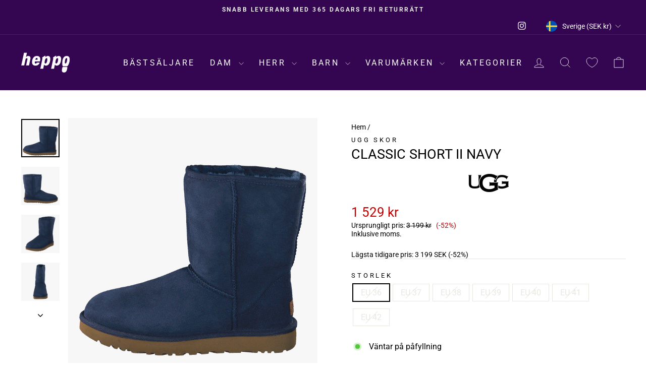

--- FILE ---
content_type: text/html; charset=utf-8
request_url: https://heppo.com/products/classic-short-ii-navy
body_size: 79696
content:
<!doctype html>
<html class="no-js" lang="sv" dir="ltr">
<head>
	<script src="//heppo.com/cdn/shop/files/pandectes-rules.js?v=18392363173599652195"></script>
	
	
	
  <meta charset="utf-8">
  <meta http-equiv="X-UA-Compatible" content="IE=edge,chrome=1">
  <meta name="viewport" content="width=device-width,initial-scale=1">
  <meta name="theme-color" content="#ff00ff">
  <link rel="canonical" href="https://heppo.com/products/classic-short-ii-navy">
  <link rel="preconnect" href="https://cdn.shopify.com" crossorigin>
  <link rel="preconnect" href="https://fonts.shopifycdn.com" crossorigin>
  <link rel="dns-prefetch" href="https://productreviews.shopifycdn.com">
  <link rel="dns-prefetch" href="https://ajax.googleapis.com">
  <link rel="dns-prefetch" href="https://maps.googleapis.com">
  <link rel="dns-prefetch" href="https://maps.gstatic.com"><link rel="shortcut icon" href="//heppo.com/cdn/shop/files/Shopify_Logos_Square_1_32x32.png?v=1664277799" type="image/png" /><title>UGG Classic Short II Navy
&ndash; Heppo.com
</title>
<meta name="description" content="Buy UGG Classic Short II Navy online at Heppo! Find your perfect shoe from UGG. Fast shipping &amp; hassle-free returns"><meta property="og:site_name" content="Heppo.com">
  <meta property="og:url" content="https://heppo.com/products/classic-short-ii-navy">
  <meta property="og:title" content="Classic Short II Navy">
  <meta property="og:type" content="product">
  <meta property="og:description" content="Buy UGG Classic Short II Navy online at Heppo! Find your perfect shoe from UGG. Fast shipping &amp; hassle-free returns"><meta property="og:image" content="http://heppo.com/cdn/shop/products/60029-87_33deb7ba-5b24-437a-b569-18f88003c6fa.png?v=1669904236">
    <meta property="og:image:secure_url" content="https://heppo.com/cdn/shop/products/60029-87_33deb7ba-5b24-437a-b569-18f88003c6fa.png?v=1669904236">
    <meta property="og:image:width" content="1478">
    <meta property="og:image:height" content="1478"><meta name="twitter:site" content="@">
  <meta name="twitter:card" content="summary_large_image">
  <meta name="twitter:title" content="Classic Short II Navy">
  <meta name="twitter:description" content="Buy UGG Classic Short II Navy online at Heppo! Find your perfect shoe from UGG. Fast shipping &amp; hassle-free returns">
<style data-shopify>@font-face {
  font-family: Roboto;
  font-weight: 400;
  font-style: normal;
  font-display: swap;
  src: url("//heppo.com/cdn/fonts/roboto/roboto_n4.2019d890f07b1852f56ce63ba45b2db45d852cba.woff2") format("woff2"),
       url("//heppo.com/cdn/fonts/roboto/roboto_n4.238690e0007583582327135619c5f7971652fa9d.woff") format("woff");
}

  @font-face {
  font-family: Roboto;
  font-weight: 400;
  font-style: normal;
  font-display: swap;
  src: url("//heppo.com/cdn/fonts/roboto/roboto_n4.2019d890f07b1852f56ce63ba45b2db45d852cba.woff2") format("woff2"),
       url("//heppo.com/cdn/fonts/roboto/roboto_n4.238690e0007583582327135619c5f7971652fa9d.woff") format("woff");
}


  @font-face {
  font-family: Roboto;
  font-weight: 600;
  font-style: normal;
  font-display: swap;
  src: url("//heppo.com/cdn/fonts/roboto/roboto_n6.3d305d5382545b48404c304160aadee38c90ef9d.woff2") format("woff2"),
       url("//heppo.com/cdn/fonts/roboto/roboto_n6.bb37be020157f87e181e5489d5e9137ad60c47a2.woff") format("woff");
}

  @font-face {
  font-family: Roboto;
  font-weight: 400;
  font-style: italic;
  font-display: swap;
  src: url("//heppo.com/cdn/fonts/roboto/roboto_i4.57ce898ccda22ee84f49e6b57ae302250655e2d4.woff2") format("woff2"),
       url("//heppo.com/cdn/fonts/roboto/roboto_i4.b21f3bd061cbcb83b824ae8c7671a82587b264bf.woff") format("woff");
}

  @font-face {
  font-family: Roboto;
  font-weight: 600;
  font-style: italic;
  font-display: swap;
  src: url("//heppo.com/cdn/fonts/roboto/roboto_i6.ebd6b6733fb2b030d60cbf61316511a7ffd82fb3.woff2") format("woff2"),
       url("//heppo.com/cdn/fonts/roboto/roboto_i6.1363905a6d5249605bc5e0f859663ffe95ac3bed.woff") format("woff");
}

</style><link href="//heppo.com/cdn/shop/t/54/assets/theme.css?v=88227715738948942221743623020" rel="stylesheet" type="text/css" media="all" />
<style data-shopify>:root {
    --typeHeaderPrimary: Roboto;
    --typeHeaderFallback: sans-serif;
    --typeHeaderSize: 32px;
    --typeHeaderWeight: 400;
    --typeHeaderLineHeight: 1;
    --typeHeaderSpacing: 0.0em;

    --typeBasePrimary:Roboto;
    --typeBaseFallback:sans-serif;
    --typeBaseSize: 16px;
    --typeBaseWeight: 400;
    --typeBaseSpacing: 0.0em;
    --typeBaseLineHeight: 1.2;
    --typeBaselineHeightMinus01: 1.1;

    --typeCollectionTitle: 25px;

    --iconWeight: 2px;
    --iconLinecaps: miter;

    
        --buttonRadius: 0;
    

    --colorGridOverlayOpacity: 0.1;
    }

    .placeholder-content {
    background-image: linear-gradient(100deg, #f7f7f7 40%, #efefef 63%, #f7f7f7 79%);
    }</style><script>
    document.documentElement.className = document.documentElement.className.replace('no-js', 'js');

    window.theme = window.theme || {};
    theme.routes = {
      home: "/",
      cart: "/cart.js",
      cartPage: "/cart",
      cartAdd: "/cart/add.js",
      cartChange: "/cart/change.js",
      search: "/search",
      predictiveSearch: "/search/suggest"
    };
    theme.strings = {
      soldOut: "Utsåld",
      unavailable: "Inte tillgänglig",
      inStockLabel: "Finns i lager, redo att skickas",
      oneStockLabel: "Lågt lager - [count] produkter kvar",
      otherStockLabel: "Lågt lager - [count] produkter kvar",
      willNotShipUntil: "Klar att skickas [date]",
      willBeInStockAfter: "Åter i lager [date]",
      waitingForStock: "Väntar på påfyllning",
      savePrice: "(-[saved_amount])",
      cartEmpty: "Din varukorg är för närvarande tom.",
      cartTermsConfirmation: "Du måste godkänna försäljningsvillkoren för att kunna checka ut",
      searchCollections: "Produktkollektioner",
      searchPages: "Sidor:",
      searchArticles: "Artiklar:",
      productFrom: "från ",
      maxQuantity: "Du kan bara ha [quantity] av [title] i din varukorg."
    };
    theme.settings = {
      cartType: "drawer",
      isCustomerTemplate: false,
      moneyFormat: "{{amount_no_decimals}} kr",
      saveType: "percent",
      productImageSize: "portrait",
      productImageCover: false,
      predictiveSearch: false,
      predictiveSearchType: null,
      predictiveSearchVendor: false,
      predictiveSearchPrice: false,
      quickView: false,
      themeName: 'Impulse',
      themeVersion: "7.4.0"
    };
  </script><script>window.performance && window.performance.mark && window.performance.mark('shopify.content_for_header.start');</script><meta name="google-site-verification" content="8MilO8ELP1WTaDo0KGcYwivEkTHwMk1S-CYdPft3t5I">
<meta id="shopify-digital-wallet" name="shopify-digital-wallet" content="/61429547162/digital_wallets/dialog">
<meta name="shopify-checkout-api-token" content="e13e2fe16a71d394da99d2e01f63fc16">
<link rel="alternate" hreflang="x-default" href="https://heppo.com/products/classic-short-ii-navy">
<link rel="alternate" hreflang="de-AT" href="https://heppo.com/de-at/products/classic-short-ii-navy">
<link rel="alternate" hreflang="nl-BE" href="https://heppo.com/nl-be/products/classic-short-ii-navy">
<link rel="alternate" hreflang="fr-BE" href="https://heppo.com/fr-be/products/classic-short-ii-navy">
<link rel="alternate" hreflang="cs-CZ" href="https://heppo.com/cs-cz/products/classic-short-ii-navy">
<link rel="alternate" hreflang="da-DK" href="https://heppo.com/da-dk/products/classic-short-ii-navy">
<link rel="alternate" hreflang="en-GB" href="https://heppo.com/en-gb/products/classic-short-ii-navy">
<link rel="alternate" hreflang="et-EE" href="https://heppo.com/et-ee/products/classic-short-ii-navy">
<link rel="alternate" hreflang="fi-FI" href="https://heppo.com/fi-fi/products/classic-short-ii-navy">
<link rel="alternate" hreflang="fr-FR" href="https://heppo.com/fr-fr/products/classic-short-ii-navy">
<link rel="alternate" hreflang="de-DE" href="https://heppo.com/de-de/products/classic-short-ii-navy">
<link rel="alternate" hreflang="is-IS" href="https://heppo.com/is-is/products/classic-short-ii-navy">
<link rel="alternate" hreflang="en-IE" href="https://heppo.com/en-ie/products/classic-short-ii-navy">
<link rel="alternate" hreflang="it-IT" href="https://heppo.com/it-it/products/classic-short-ii-navy">
<link rel="alternate" hreflang="lv-LV" href="https://heppo.com/lv-lv/products/classic-short-ii-navy">
<link rel="alternate" hreflang="lt-LT" href="https://heppo.com/lt-lt/products/classic-short-ii-navy">
<link rel="alternate" hreflang="fr-LU" href="https://heppo.com/fr-lu/products/classic-short-ii-navy">
<link rel="alternate" hreflang="nl-LU" href="https://heppo.com/nl-lu/products/classic-short-ii-navy">
<link rel="alternate" hreflang="en-LU" href="https://heppo.com/en-lu/products/classic-short-ii-navy">
<link rel="alternate" hreflang="nl-NL" href="https://heppo.com/nl-nl/products/classic-short-ii-navy">
<link rel="alternate" hreflang="no-NO" href="https://heppo.com/no-no/products/classic-short-ii-navy">
<link rel="alternate" hreflang="pl-PL" href="https://heppo.com/pl-pl/products/classic-short-ii-navy">
<link rel="alternate" hreflang="pt-PT" href="https://heppo.com/pt-pt/products/classic-short-ii-navy">
<link rel="alternate" hreflang="sk-SK" href="https://heppo.com/sk-sk/products/classic-short-ii-navy">
<link rel="alternate" hreflang="sl-SI" href="https://heppo.com/sl-si/products/classic-short-ii-navy">
<link rel="alternate" hreflang="es-ES" href="https://heppo.com/es-es/products/classic-short-ii-navy">
<link rel="alternate" hreflang="de-CH" href="https://heppo.com/de-ch/products/classic-short-ii-navy">
<link rel="alternate" hreflang="fr-CH" href="https://heppo.com/fr-ch/products/classic-short-ii-navy">
<link rel="alternate" hreflang="it-CH" href="https://heppo.com/it-ch/products/classic-short-ii-navy">
<link rel="alternate" hreflang="sv-SE" href="https://heppo.com/products/classic-short-ii-navy">
<link rel="alternate" type="application/json+oembed" href="https://heppo.com/products/classic-short-ii-navy.oembed">
<script async="async" src="/checkouts/internal/preloads.js?locale=sv-SE"></script>
<script id="apple-pay-shop-capabilities" type="application/json">{"shopId":61429547162,"countryCode":"SE","currencyCode":"SEK","merchantCapabilities":["supports3DS"],"merchantId":"gid:\/\/shopify\/Shop\/61429547162","merchantName":"Heppo.com","requiredBillingContactFields":["postalAddress","email","phone"],"requiredShippingContactFields":["postalAddress","email","phone"],"shippingType":"shipping","supportedNetworks":["visa","maestro","masterCard","amex"],"total":{"type":"pending","label":"Heppo.com","amount":"1.00"},"shopifyPaymentsEnabled":true,"supportsSubscriptions":true}</script>
<script id="shopify-features" type="application/json">{"accessToken":"e13e2fe16a71d394da99d2e01f63fc16","betas":["rich-media-storefront-analytics"],"domain":"heppo.com","predictiveSearch":true,"shopId":61429547162,"locale":"sv"}</script>
<script>var Shopify = Shopify || {};
Shopify.shop = "heppo-com.myshopify.com";
Shopify.locale = "sv";
Shopify.currency = {"active":"SEK","rate":"1.0"};
Shopify.country = "SE";
Shopify.theme = {"name":"AT | NEW 2024","id":176881172806,"schema_name":"Impulse","schema_version":"7.4.0","theme_store_id":857,"role":"main"};
Shopify.theme.handle = "null";
Shopify.theme.style = {"id":null,"handle":null};
Shopify.cdnHost = "heppo.com/cdn";
Shopify.routes = Shopify.routes || {};
Shopify.routes.root = "/";</script>
<script type="module">!function(o){(o.Shopify=o.Shopify||{}).modules=!0}(window);</script>
<script>!function(o){function n(){var o=[];function n(){o.push(Array.prototype.slice.apply(arguments))}return n.q=o,n}var t=o.Shopify=o.Shopify||{};t.loadFeatures=n(),t.autoloadFeatures=n()}(window);</script>
<script id="shop-js-analytics" type="application/json">{"pageType":"product"}</script>
<script defer="defer" async type="module" src="//heppo.com/cdn/shopifycloud/shop-js/modules/v2/client.init-shop-cart-sync_BQ29hUGy.sv.esm.js"></script>
<script defer="defer" async type="module" src="//heppo.com/cdn/shopifycloud/shop-js/modules/v2/chunk.common_DVZgvets.esm.js"></script>
<script defer="defer" async type="module" src="//heppo.com/cdn/shopifycloud/shop-js/modules/v2/chunk.modal_Dp9EJq-l.esm.js"></script>
<script type="module">
  await import("//heppo.com/cdn/shopifycloud/shop-js/modules/v2/client.init-shop-cart-sync_BQ29hUGy.sv.esm.js");
await import("//heppo.com/cdn/shopifycloud/shop-js/modules/v2/chunk.common_DVZgvets.esm.js");
await import("//heppo.com/cdn/shopifycloud/shop-js/modules/v2/chunk.modal_Dp9EJq-l.esm.js");

  window.Shopify.SignInWithShop?.initShopCartSync?.({"fedCMEnabled":true,"windoidEnabled":true});

</script>
<script>(function() {
  var isLoaded = false;
  function asyncLoad() {
    if (isLoaded) return;
    isLoaded = true;
    var urls = ["https:\/\/sizechart.apps.avada.io\/scripttag\/avada-size-chart.min.js?shop=heppo-com.myshopify.com","https:\/\/cdn.instantbrandpage.lowfruitsolutions.com\/8183cb514f95060e3db62ed45c317a83\/featured-slider-35eb460fa8c7439c19ede1901ffc41f3.js?shop=heppo-com.myshopify.com","https:\/\/cdn.instantbrandpage.lowfruitsolutions.com\/8183cb514f95060e3db62ed45c317a83\/brand-page-7bbe7c8eca4dff40a67179230b242025.js?shop=heppo-com.myshopify.com"];
    for (var i = 0; i < urls.length; i++) {
      var s = document.createElement('script');
      s.type = 'text/javascript';
      s.async = true;
      s.src = urls[i];
      var x = document.getElementsByTagName('script')[0];
      x.parentNode.insertBefore(s, x);
    }
  };
  if(window.attachEvent) {
    window.attachEvent('onload', asyncLoad);
  } else {
    window.addEventListener('load', asyncLoad, false);
  }
})();</script>
<script id="__st">var __st={"a":61429547162,"offset":3600,"reqid":"2a919b18-3deb-4653-be28-60f8de3a206f-1769247427","pageurl":"heppo.com\/products\/classic-short-ii-navy","u":"6836f14e26d3","p":"product","rtyp":"product","rid":7507829948570};</script>
<script>window.ShopifyPaypalV4VisibilityTracking = true;</script>
<script id="captcha-bootstrap">!function(){'use strict';const t='contact',e='account',n='new_comment',o=[[t,t],['blogs',n],['comments',n],[t,'customer']],c=[[e,'customer_login'],[e,'guest_login'],[e,'recover_customer_password'],[e,'create_customer']],r=t=>t.map((([t,e])=>`form[action*='/${t}']:not([data-nocaptcha='true']) input[name='form_type'][value='${e}']`)).join(','),a=t=>()=>t?[...document.querySelectorAll(t)].map((t=>t.form)):[];function s(){const t=[...o],e=r(t);return a(e)}const i='password',u='form_key',d=['recaptcha-v3-token','g-recaptcha-response','h-captcha-response',i],f=()=>{try{return window.sessionStorage}catch{return}},m='__shopify_v',_=t=>t.elements[u];function p(t,e,n=!1){try{const o=window.sessionStorage,c=JSON.parse(o.getItem(e)),{data:r}=function(t){const{data:e,action:n}=t;return t[m]||n?{data:e,action:n}:{data:t,action:n}}(c);for(const[e,n]of Object.entries(r))t.elements[e]&&(t.elements[e].value=n);n&&o.removeItem(e)}catch(o){console.error('form repopulation failed',{error:o})}}const l='form_type',E='cptcha';function T(t){t.dataset[E]=!0}const w=window,h=w.document,L='Shopify',v='ce_forms',y='captcha';let A=!1;((t,e)=>{const n=(g='f06e6c50-85a8-45c8-87d0-21a2b65856fe',I='https://cdn.shopify.com/shopifycloud/storefront-forms-hcaptcha/ce_storefront_forms_captcha_hcaptcha.v1.5.2.iife.js',D={infoText:'Skyddas av hCaptcha',privacyText:'Integritet',termsText:'Villkor'},(t,e,n)=>{const o=w[L][v],c=o.bindForm;if(c)return c(t,g,e,D).then(n);var r;o.q.push([[t,g,e,D],n]),r=I,A||(h.body.append(Object.assign(h.createElement('script'),{id:'captcha-provider',async:!0,src:r})),A=!0)});var g,I,D;w[L]=w[L]||{},w[L][v]=w[L][v]||{},w[L][v].q=[],w[L][y]=w[L][y]||{},w[L][y].protect=function(t,e){n(t,void 0,e),T(t)},Object.freeze(w[L][y]),function(t,e,n,w,h,L){const[v,y,A,g]=function(t,e,n){const i=e?o:[],u=t?c:[],d=[...i,...u],f=r(d),m=r(i),_=r(d.filter((([t,e])=>n.includes(e))));return[a(f),a(m),a(_),s()]}(w,h,L),I=t=>{const e=t.target;return e instanceof HTMLFormElement?e:e&&e.form},D=t=>v().includes(t);t.addEventListener('submit',(t=>{const e=I(t);if(!e)return;const n=D(e)&&!e.dataset.hcaptchaBound&&!e.dataset.recaptchaBound,o=_(e),c=g().includes(e)&&(!o||!o.value);(n||c)&&t.preventDefault(),c&&!n&&(function(t){try{if(!f())return;!function(t){const e=f();if(!e)return;const n=_(t);if(!n)return;const o=n.value;o&&e.removeItem(o)}(t);const e=Array.from(Array(32),(()=>Math.random().toString(36)[2])).join('');!function(t,e){_(t)||t.append(Object.assign(document.createElement('input'),{type:'hidden',name:u})),t.elements[u].value=e}(t,e),function(t,e){const n=f();if(!n)return;const o=[...t.querySelectorAll(`input[type='${i}']`)].map((({name:t})=>t)),c=[...d,...o],r={};for(const[a,s]of new FormData(t).entries())c.includes(a)||(r[a]=s);n.setItem(e,JSON.stringify({[m]:1,action:t.action,data:r}))}(t,e)}catch(e){console.error('failed to persist form',e)}}(e),e.submit())}));const S=(t,e)=>{t&&!t.dataset[E]&&(n(t,e.some((e=>e===t))),T(t))};for(const o of['focusin','change'])t.addEventListener(o,(t=>{const e=I(t);D(e)&&S(e,y())}));const B=e.get('form_key'),M=e.get(l),P=B&&M;t.addEventListener('DOMContentLoaded',(()=>{const t=y();if(P)for(const e of t)e.elements[l].value===M&&p(e,B);[...new Set([...A(),...v().filter((t=>'true'===t.dataset.shopifyCaptcha))])].forEach((e=>S(e,t)))}))}(h,new URLSearchParams(w.location.search),n,t,e,['guest_login'])})(!0,!0)}();</script>
<script integrity="sha256-4kQ18oKyAcykRKYeNunJcIwy7WH5gtpwJnB7kiuLZ1E=" data-source-attribution="shopify.loadfeatures" defer="defer" src="//heppo.com/cdn/shopifycloud/storefront/assets/storefront/load_feature-a0a9edcb.js" crossorigin="anonymous"></script>
<script data-source-attribution="shopify.dynamic_checkout.dynamic.init">var Shopify=Shopify||{};Shopify.PaymentButton=Shopify.PaymentButton||{isStorefrontPortableWallets:!0,init:function(){window.Shopify.PaymentButton.init=function(){};var t=document.createElement("script");t.src="https://heppo.com/cdn/shopifycloud/portable-wallets/latest/portable-wallets.sv.js",t.type="module",document.head.appendChild(t)}};
</script>
<script data-source-attribution="shopify.dynamic_checkout.buyer_consent">
  function portableWalletsHideBuyerConsent(e){var t=document.getElementById("shopify-buyer-consent"),n=document.getElementById("shopify-subscription-policy-button");t&&n&&(t.classList.add("hidden"),t.setAttribute("aria-hidden","true"),n.removeEventListener("click",e))}function portableWalletsShowBuyerConsent(e){var t=document.getElementById("shopify-buyer-consent"),n=document.getElementById("shopify-subscription-policy-button");t&&n&&(t.classList.remove("hidden"),t.removeAttribute("aria-hidden"),n.addEventListener("click",e))}window.Shopify?.PaymentButton&&(window.Shopify.PaymentButton.hideBuyerConsent=portableWalletsHideBuyerConsent,window.Shopify.PaymentButton.showBuyerConsent=portableWalletsShowBuyerConsent);
</script>
<script data-source-attribution="shopify.dynamic_checkout.cart.bootstrap">document.addEventListener("DOMContentLoaded",(function(){function t(){return document.querySelector("shopify-accelerated-checkout-cart, shopify-accelerated-checkout")}if(t())Shopify.PaymentButton.init();else{new MutationObserver((function(e,n){t()&&(Shopify.PaymentButton.init(),n.disconnect())})).observe(document.body,{childList:!0,subtree:!0})}}));
</script>
<link id="shopify-accelerated-checkout-styles" rel="stylesheet" media="screen" href="https://heppo.com/cdn/shopifycloud/portable-wallets/latest/accelerated-checkout-backwards-compat.css" crossorigin="anonymous">
<style id="shopify-accelerated-checkout-cart">
        #shopify-buyer-consent {
  margin-top: 1em;
  display: inline-block;
  width: 100%;
}

#shopify-buyer-consent.hidden {
  display: none;
}

#shopify-subscription-policy-button {
  background: none;
  border: none;
  padding: 0;
  text-decoration: underline;
  font-size: inherit;
  cursor: pointer;
}

#shopify-subscription-policy-button::before {
  box-shadow: none;
}

      </style>

<script>window.performance && window.performance.mark && window.performance.mark('shopify.content_for_header.end');</script><script src="//heppo.com/cdn/shop/t/54/assets/vendor-scripts-v11.js" defer="defer"></script><link rel="stylesheet" href="//heppo.com/cdn/shop/t/54/assets/country-flags.css"><script src="//heppo.com/cdn/shop/t/54/assets/theme.js?v=66447858802808184731736499800" defer="defer"></script>

	<!-- Added by AVADA SEO Suite -->
	
<meta property="og:site_name" content="Heppo.com">
<meta property="og:url" content="https://heppo.com/products/classic-short-ii-navy">
<meta property="og:title" content="Heppo.com">
<meta property="og:type" content="product">
<meta property="og:description" content="Buy UGG Classic Short II Navy online at Heppo! Find your perfect shoe from UGG. Fast shipping &amp; hassle-free returns"><meta property="product:availability" content="oos">
  <meta property="product:price:amount" content="1,529">
  <meta property="product:price:currency" content="SEK"><meta property="og:image" content="http://heppo.com/cdn/shop/products/60029-87_33deb7ba-5b24-437a-b569-18f88003c6fa.png?v=1669904236">
<meta property="og:image:secure_url" content="https://heppo.com/cdn/shop/products/60029-87_33deb7ba-5b24-437a-b569-18f88003c6fa.png?v=1669904236">
<meta property="og:image:width" content="">
<meta property="og:image:height" content="">
<meta property="og:image:alt" content="">
    
<meta name="twitter:site" content="@Heppo.com"><meta name="twitter:card" content="summary_large_image">
<meta name="twitter:title" content="Heppo.com">
<meta name="twitter:description" content="Buy UGG Classic Short II Navy online at Heppo! Find your perfect shoe from UGG. Fast shipping &amp; hassle-free returns">
<meta name="twitter:image" content="http://heppo.com/cdn/shop/products/60029-87_33deb7ba-5b24-437a-b569-18f88003c6fa.png?v=1669904236">
    

	<!-- /Added by AVADA SEO Suite -->
	<!-- BEGIN app block: shopify://apps/pandectes-gdpr/blocks/banner/58c0baa2-6cc1-480c-9ea6-38d6d559556a -->
  
    
      <!-- TCF is active, scripts are loaded above -->
      
      <script>
        
          window.PandectesSettings = {"store":{"id":61429547162,"plan":"plus","theme":"AT | NEW 2024","primaryLocale":"en","adminMode":false,"headless":false,"storefrontRootDomain":"","checkoutRootDomain":"","storefrontAccessToken":""},"tsPublished":1743772033,"declaration":{"showPurpose":false,"showProvider":false,"declIntroText":"We use cookies to optimize website functionality, analyze the performance, and provide personalized experience to you. Some cookies are essential to make the website operate and function correctly. Those cookies cannot be disabled. In this window you can manage your preference of cookies.","showDateGenerated":true},"language":{"unpublished":[],"languageMode":"Multilingual","fallbackLanguage":"en","languageDetection":"locale","languagesSupported":["cs","da","nl","et","fi","fr","de","is","it","lv","lt","no","pl","pt","sk","sl","es","sv"]},"texts":{"managed":{"headerText":{"cs":"ZÁLEŽÍ NÁM NA VAŠEM SOUKROMÍ","da":"VI BEKYMRER OS OM DIT PRIVATLIV","de":"WIR KÜMMERN UNS UM IHRE PRIVATSPHÄRE","en":"WE CARE ABOUT YOUR PRIVACY","es":"NOS PREOCUPAMOS POR TU PRIVACIDAD","et":"ME HOOLIME TEIE PRIVAATSUSE KOHTA","fi":"VÄLITÄMME YKSITYISYYDESTÄSI","fr":"NOUS NOUS SOUCIONS DE VOTRE VIE PRIVÉE","it":"CI IMPORTA DELLA TUA PRIVACY","lt":"MUMS RŪPINA JŪSŲ PRIVATUMAS","lv":"MĒS RŪPĒJAM JŪSU PRIVATUMS","nl":"WIJ ZORGEN VOOR UW PRIVACY","pl":"DBAMY O TWOJĄ PRYWATNOŚĆ","pt":"NÓS NOS PREOCUPAMOS COM SUA PRIVACIDADE","sk":"ZÁLEŽÍ NÁM NA VAŠOM SÚKROMÍ","sl":"SKRB NAM je VAŠA ZASEBNOST","sv":"VI SKRÄDDARSYR DIN UPPLEVELSE","is":"Okkur þykir vænt um persónuvernd þína","no":"VI BRYR OSS OM PERSONVERNET DITT"},"consentText":{"cs":"Používáme soubory cookie a další technologie k udržení spolehlivosti a bezpečnosti našich webových stránek, k měření výkonu a poskytování personalizovaného zážitku z nakupování.","da":"Vi bruger cookies og andre teknologier til at holde vores websted pålideligt og sikkert, til at måle ydeevne og give en personlig købsoplevelse.","de":"Wir verwenden Cookies und andere Technologien, um unsere Website zuverlässig und sicher zu halten, die Leistung zu messen und ein personalisiertes Einkaufserlebnis zu bieten.","en":"We use cookies and other technologies to keep our website reliable and secure, to measure performance and to provide a personalized shopping experience.","es":"Usamos cookies y otras tecnologías para mantener nuestro sitio web confiable y seguro, para medir el rendimiento y brindar una experiencia de compra personalizada.","et":"Kasutame küpsiseid ja muid tehnoloogiaid, et hoida meie veebisait usaldusväärne ja turvaline, mõõta toimivust ja pakkuda isikupärastatud ostukogemust.","fi":"Käytämme evästeitä ja muita teknologiaa pitääksemme verkkosivustomme luotettavana ja turvallisena, mitataksemme suorituskykyä ja tarjotaksemme sinulle yksilöllisen ostokokemuksen.","fr":"Nous utilisons des cookies et d'autres technologies pour assurer la fiabilité et la sécurité de notre site Web, mesurer les performances et offrir une expérience d'achat personnalisée.","it":"Utilizziamo i cookie e altre tecnologie per mantenere il nostro sito Web affidabile e sicuro, per misurare le prestazioni e fornire un'esperienza di acquisto personalizzata.","lt":"Naudojame slapukus ir kitas technologijas, kad mūsų svetainė būtų patikima ir saugi, įvertintume našumą ir suteiktume individualizuotą apsipirkimo patirtį.","lv":"Mēs izmantojam sīkfailus un citas tehnoloģijas, lai mūsu vietne būtu uzticama un droša, novērtētu veiktspēju un nodrošinātu personalizētu iepirkšanās pieredzi.","nl":"We gebruiken cookies en andere technologieën om onze website betrouwbaar en veilig te houden, de prestaties te meten en een gepersonaliseerde winkelervaring te bieden.","pl":"Używamy plików cookie i innych technologii, aby nasza witryna była niezawodna i bezpieczna, aby mierzyć wydajność i zapewniać spersonalizowane zakupy.","pt":"Usamos cookies e outras tecnologias para manter nosso site confiável e seguro, para medir o desempenho e fornecer uma experiência de compra personalizada.","sk":"Používame súbory cookie a ďalšie technológie, aby sme udržali našu webovú stránku spoľahlivú a zabezpečenú, aby sme merali výkonnosť a poskytovali personalizovaný zážitok z nakupovania.","sl":"Piškotke in druge tehnologije uporabljamo za zagotavljanje zanesljivosti in varnosti naše spletne strani, za merjenje učinkovitosti in zagotavljanje prilagojene nakupovalne izkušnje.","sv":"Vi använder cookies och liknande teknik för att hålla vår webbplats pålitlig och säker, för att mäta prestanda och för att ge en personlig shoppingupplevelse.","is":"Við notum vafrakökur og aðra tækni til að halda vefsíðunni okkar áreiðanlegri og öruggri, til að mæla frammistöðu og veita persónulega verslunarupplifun.","no":"Vi bruker informasjonskapsler og lignende teknologier for å holde nettsiden vår pålitelig og sikker, for å måle ytelse og gi en personlig handleopplevelse."},"linkText":{"cs":"Zjistěte více","da":"Få mere at vide","de":"Erfahren Sie mehr","en":"Learn more","es":"Aprende más","et":"Lisateavet","fi":"Lue lisää","fr":"Apprendre encore plus","it":"Saperne di più","lt":"Sužinokite daugiau","lv":"Uzzināt vairāk","nl":"Kom meer te weten","pl":"Ucz się więcej","pt":"Saber mais","sk":"Uč sa viac","sl":"Nauči se več","sv":"Läs mer","is":"Læra meira","no":"Les mer"},"imprintText":{"cs":"Otisk","da":"Aftryk","de":"Impressum","en":"Imprint","es":"Imprimir","et":"Imprint","fi":"Jälki","fr":"Imprimer","it":"Impronta","lt":"Įspaudas","lv":"Nospiedums","nl":"Afdruk","pl":"Odcisk","pt":"Imprimir","sk":"odtlačok","sl":"Odtis","sv":"Avtryck","is":"Áletrun","no":"Avtrykk"},"googleLinkText":{"cs":"Zásady ochrany soukromí Google","da":"Googles privatlivsbetingelser","de":"Googles Datenschutzbestimmungen","en":"Google's Privacy Terms","es":"Términos de privacidad de Google","et":"Google'i privaatsustingimused","fi":"Googlen tietosuojaehdot","fr":"Conditions de confidentialité de Google","it":"Termini sulla privacy di Google","lt":"Google privatumo sąlygos","lv":"Google konfidencialitātes noteikumi","nl":"Privacyvoorwaarden van Google","pl":"Warunki prywatności Google","pt":"Termos de Privacidade do Google","sk":"Podmienky ochrany súkromia Google","sl":"Googlov pravilnik o zasebnosti","sv":"Googles sekretessvillkor"},"allowButtonText":{"cs":"Pokračovat","da":"Fortsæt til","de":"Weitermachen","en":"Continue","es":"Continuar","et":"Jätka","fi":"Jatka","fr":"Continuer","it":"Continua","lt":"Tęsti","lv":"Turpināt","nl":"Doorgaan","pl":"Kontynuować","pt":"Continuar","sk":"ďalej","sl":"Nadaljuj","sv":"Fortsätt","is":"Halda áfram","no":"Fortsette"},"denyButtonText":{"cs":"Pokles","da":"Nedgang","de":"Abfall","en":"Decline","es":"Rechazar","et":"Keeldumine","fi":"Hylkää","fr":"Déclin","it":"Declino","lt":"Atmesti","lv":"Noraidīt","nl":"Afwijzen","pl":"Spadek","pt":"Declínio","sk":"Odmietnuť","sl":"Zavrni","sv":"Avböj","is":"Afneita","no":"Avslå"},"dismissButtonText":{"cs":"OK","da":"Okay","de":"OK","en":"Ok","es":"De acuerdo","et":"Okei","fi":"Ok","fr":"D'accord","it":"OK","lt":"Gerai","lv":"Labi","nl":"OK","pl":"OK","pt":"OK","sk":"Dobre","sl":"V redu","sv":"Ok","is":"Allt í lagi","no":"Ok"},"leaveSiteButtonText":{"cs":"Opustit tento web","da":"Forlad dette websted","de":"Verlassen Sie diese Seite","en":"Leave this site","es":"dejar este sitio","et":"Lahku sellelt saidilt","fi":"Poistu tältä sivustolta","fr":"Quitter ce site","it":"Lascia questo sito","lt":"Palikite šią svetainę","lv":"Atstāt šo vietni","nl":"Verlaat deze site","pl":"Opuść tę witrynę","pt":"Sair deste site","sk":"Opustite túto stránku","sl":"Zapusti to spletno mesto","sv":"Lämna den här webbplatsen","is":"Farðu frá þessari síðu","no":"Forlat denne siden"},"preferencesButtonText":{"cs":"Nastavení","da":"Dine indstillinger","de":"Einstellungen","en":"Settings","es":"Ajustes","et":"Seaded","fi":"Asetukset","fr":"Paramètres","it":"Impostazioni","lt":"Nustatymai","lv":"Iestatījumi","nl":"Instellingen","pl":"Ustawienia","pt":"Configurações","sk":"nastavenie","sl":"nastavitve","sv":"Inställningar","is":"Stillingar","no":"Innstillinger"},"cookiePolicyText":{"cs":"Zásady používání souborů cookie","da":"Cookiepolitik","de":"Cookie-Richtlinie","en":"Cookie policy","es":"Política de cookies","et":"Küpsiste poliitika","fi":"Evästekäytäntö","fr":"Politique relative aux cookies","it":"Gestione dei Cookie","lt":"Slapukų politika","lv":"Sīkdatņu politika","nl":"Cookie beleid","pl":"Polityka Cookie","pt":"política de cookies","sk":"Zásady používania súborov cookie","sl":"Politika piškotkov","sv":"Cookiepolicy","is":"Cookie stefna","no":"Cookie policy"},"preferencesPopupTitleText":{"cs":"Spravujte předvolby souhlasu","da":"Administrer samtykkepræferencer","de":"Einwilligungspräferenzen verwalten","en":"Manage consent preferences","es":"Administrar preferencias de consentimiento","et":"Hallake nõusoleku eelistusi","fi":"Hallinnoi suostumusasetuksia","fr":"Gérer les préférences de consentement","it":"Gestisci le preferenze di consenso","lt":"Tvarkykite sutikimo nuostatas","lv":"Pārvaldiet piekrišanas preferences","nl":"Toestemmingsvoorkeuren beheren","pl":"Zarządzaj preferencjami dotyczącymi zgody","pt":"Gerenciar preferências de consentimento","sk":"Spravujte predvoľby súhlasu","sl":"Upravljajte nastavitve soglasja","sv":"Hantera samtyckespreferenser","is":"Stjórna samþykkisstillingum","no":"Administrer samtykkepreferanser"},"preferencesPopupIntroText":{"cs":"Soubory cookie používáme k optimalizaci funkčnosti webu, analýze výkonu a poskytování personalizovaného zážitku. Některé soubory cookie jsou nezbytné pro správné fungování a fungování webových stránek. Tyto soubory cookie nelze zakázat. V tomto okně můžete spravovat své preference souborů cookie.","da":"Vi bruger cookies til at optimere hjemmesidens funktionalitet, analysere ydeevnen og give dig en personlig oplevelse. Nogle cookies er nødvendige for at få hjemmesiden til at fungere og fungere korrekt. Disse cookies kan ikke deaktiveres. I dette vindue kan du administrere dine præferencer for cookies.","de":"Wir verwenden Cookies, um die Funktionalität der Website zu optimieren, die Leistung zu analysieren und Ihnen ein personalisiertes Erlebnis zu bieten. Einige Cookies sind unerlässlich, damit die Website ordnungsgemäß funktioniert und funktioniert. Diese Cookies können nicht deaktiviert werden. In diesem Fenster können Sie Ihre Präferenz für Cookies verwalten.","en":"We use cookies to optimize website functionality, analyze the performance, and provide personalized experience to you. Some cookies are essential to make the website operate and function correctly. Those cookies cannot be disabled. In this window you can manage your preference of cookies.","es":"Usamos cookies para optimizar la funcionalidad del sitio web, analizar el rendimiento y brindarle una experiencia personalizada. Algunas cookies son esenciales para que el sitio web funcione y funcione correctamente. Esas cookies no se pueden deshabilitar. En esta ventana puede gestionar su preferencia de cookies.","et":"Kasutame küpsiseid, et optimeerida veebisaidi funktsionaalsust, analüüsida toimivust ja pakkuda teile isikupärastatud kogemust. Mõned küpsised on veebisaidi korrektseks toimimiseks ja toimimiseks hädavajalikud. Neid küpsiseid ei saa keelata. Selles aknas saate hallata küpsiste eelistusi.","fi":"Käytämme evästeitä optimoidaksemme verkkosivuston toimivuutta, analysoidaksemme suorituskykyä ja tarjotaksemme sinulle henkilökohtaisen käyttökokemuksen. Jotkut evästeet ovat välttämättömiä, jotta sivusto toimisi ja toimisi oikein. Näitä evästeitä ei voi poistaa käytöstä. Tässä ikkunassa voit hallita evästeasetuksiasi.","fr":"Nous utilisons des cookies pour optimiser les fonctionnalités du site Web, analyser les performances et vous offrir une expérience personnalisée. Certains cookies sont indispensables au bon fonctionnement et au bon fonctionnement du site Web. Ces cookies ne peuvent pas être désactivés. Dans cette fenêtre, vous pouvez gérer vos préférences en matière de cookies.","it":"Utilizziamo i cookie per ottimizzare la funzionalità del sito Web, analizzare le prestazioni e fornire un'esperienza personalizzata all'utente. Alcuni cookie sono essenziali per far funzionare e funzionare correttamente il sito web. Questi cookie non possono essere disabilitati. In questa finestra puoi gestire le tue preferenze sui cookie.","lt":"Naudojame slapukus siekdami optimizuoti svetainės funkcionalumą, analizuoti našumą ir suteikti jums asmeninę patirtį. Kai kurie slapukai yra būtini, kad svetainė veiktų ir tinkamai veiktų. Šių slapukų negalima išjungti. Šiame lange galite valdyti slapukų pasirinkimą.","lv":"Mēs izmantojam sīkfailus, lai optimizētu vietnes funkcionalitāti, analizētu veiktspēju un sniegtu jums personalizētu pieredzi. Dažas sīkdatnes ir būtiskas, lai vietne darbotos un darbotos pareizi. Šos sīkfailus nevar atspējot. Šajā logā varat pārvaldīt savu izvēli sīkfailiem.","nl":"We gebruiken cookies om de functionaliteit van de website te optimaliseren, de prestaties te analyseren en u een gepersonaliseerde ervaring te bieden. Sommige cookies zijn essentieel om de website goed te laten werken en correct te laten functioneren. Die cookies kunnen niet worden uitgeschakeld. In dit venster kunt u uw voorkeur voor cookies beheren.","pl":"Używamy plików cookie, aby optymalizować funkcjonalność witryny, analizować wydajność i zapewniać spersonalizowane wrażenia. Niektóre pliki cookie są niezbędne, aby strona działała i działała poprawnie. Tych plików cookie nie można wyłączyć. W tym oknie możesz zarządzać swoimi preferencjami dotyczącymi plików cookies.","pt":"Usamos cookies para otimizar a funcionalidade do site, analisar o desempenho e fornecer uma experiência personalizada para você. Alguns cookies são essenciais para que o site funcione e funcione corretamente. Esses cookies não podem ser desativados. Nesta janela pode gerir a sua preferência de cookies.","sk":"Súbory cookie používame na optimalizáciu funkčnosti webových stránok, analýzu výkonu a poskytovanie prispôsobeného zážitku. Niektoré súbory cookie sú nevyhnutné na správne fungovanie a fungovanie webovej stránky. Tieto súbory cookie nemožno zakázať. V tomto okne môžete spravovať preferencie súborov cookie.","sl":"Piškotke uporabljamo za optimizacijo funkcionalnosti spletnega mesta, analizo delovanja in zagotavljanje prilagojene izkušnje. Nekateri piškotki so bistveni za pravilno delovanje in delovanje spletne strani. Teh piškotkov ni mogoče onemogočiti. V tem oknu lahko upravljate svoje nastavitve piškotkov.","sv":"Vi använder cookies för att optimera webbplatsens funktionalitet, analysera prestandan och ge dig en personlig upplevelse. Vissa cookies är nödvändiga för att webbplatsen ska fungera och fungera korrekt. Dessa cookies kan inte inaktiveras. I det här fönstret kan du hantera dina preferenser för cookies.","is":"Við notum vafrakökur til að hámarka virkni vefsíðunnar, greina árangur og veita þér persónulega upplifun. Sumar vafrakökur eru nauðsynlegar til að vefsíðan virki og virki rétt. Ekki er hægt að slökkva á þessum vafrakökum. Í þessum glugga geturðu stjórnað vali þínu á vafrakökum.","no":"Vi bruker informasjonskapsler for å optimalisere nettsidens funksjonalitet, analysere ytelsen og gi deg en personlig opplevelse. Noen informasjonskapsler er avgjørende for å få nettstedet til å fungere og fungere korrekt. Disse informasjonskapslene kan ikke deaktiveres. I dette vinduet kan du administrere dine preferanser for informasjonskapsler."},"preferencesPopupSaveButtonText":{"cs":"Uložit","da":"Gemme","de":"Speichern","en":"Save","es":"Ahorrar","et":"Salvesta","fi":"Tallentaa","fr":"Sauvegarder","it":"Salva","lt":"Sutaupyti","lv":"Saglabāt","nl":"Redden","pl":"Ratować","pt":"Salvar","sk":"Uložiť","sl":"Shrani","sv":"Spara","is":"Vista","no":"Lagre"},"preferencesPopupCloseButtonText":{"cs":"Zavřít","da":"Tæt","de":"Schließen","en":"Close","es":"Cerca","et":"Sulge","fi":"kiinni","fr":"Fermer","it":"Vicino","lt":"Uždaryti","lv":"Aizvērt","nl":"Dichtbij","pl":"Zamknąć","pt":"Fechar","sk":"Zavrieť","sl":"Zapri","sv":"Stäng","is":"Loka","no":"Lukk"},"preferencesPopupAcceptAllButtonText":{"cs":"Akceptovat","da":"Acceptere","de":"Akzeptieren","en":"Accept","es":"Aceptar","et":"Nõustu","fi":"Hyväksyä","fr":"Accepter","it":"Accettare","lt":"Priimti","lv":"Pieņemt","nl":"Aanvaarden","pl":"Zaakceptować","pt":"Aceitar","sk":"súhlasiť","sl":"Sprejmi","sv":"Acceptera","is":"Samþykkja","no":"Aksepterer"},"preferencesPopupRejectAllButtonText":{"cs":"Odmítnout","da":"Afvise","de":"Ablehnen","en":"Reject","es":"Rechazar","et":"Keeldu","fi":"Hylätä","fr":"Rejeter","it":"Rifiutare","lt":"Atmesti","lv":"Noraidīt","nl":"Afwijzen","pl":"Odrzucić","pt":"Rejeitar","sk":"Odmietnuť","sl":"Zavrni","sv":"Avvisa","is":"Hafna","no":"Avvis"},"cookiesDetailsText":{"cs":"Podrobnosti o souborech cookie","da":"Cookies detaljer","de":"Cookie-Details","en":"Cookies details","es":"Detalles de las cookies","et":"Küpsiste üksikasjad","fi":"Evästeiden tiedot","fr":"Détails des cookies","it":"Dettagli sui cookie","lt":"Slapukų informacija","lv":"Sīkfailu informācija","nl":"Cookiegegevens","pl":"Szczegóły dotyczące plików cookie","pt":"Detalhes de cookies","sk":"Podrobnosti o súboroch cookie","sl":"Podrobnosti o piškotkih","sv":"Information om cookies"},"preferencesPopupAlwaysAllowedText":{"cs":"vždy povoleno","da":"Altid tilladt","de":"Immer erlaubt","en":"Always allowed","es":"Siempre permitido","et":"Alati lubatud","fi":"aina sallittu","fr":"Toujours activé","it":"sempre permesso","lt":"Visada leidžiama","lv":"Vienmēr atļauts","nl":"altijd toegestaan","no":"Alltid tillatt","pl":"Zawsze dozwolone","pt":"Sempre permitido","sk":"Vždy povolené","sl":"Vedno dovoljeno","sv":"Alltid tillåtna"},"accessSectionParagraphText":{"cs":"Máte právo mít kdykoli přístup ke svým údajům.","da":"Du har til enhver tid ret til at få adgang til dine data.","de":"Sie haben das Recht, jederzeit auf Ihre Daten zuzugreifen.","en":"You have the right to request access to your data at any time.","es":"Tiene derecho a poder acceder a sus datos en cualquier momento.","et":"Teil on õigus oma andmetele igal ajal juurde pääseda.","fi":"Sinulla on oikeus päästä käsiksi tietoihisi milloin tahansa.","fr":"Vous avez le droit de pouvoir accéder à vos données à tout moment.","it":"Hai il diritto di poter accedere ai tuoi dati in qualsiasi momento.","lt":"Jūs turite teisę bet kuriuo metu pasiekti savo duomenis.","lv":"Jums ir tiesības jebkurā laikā piekļūt saviem datiem.","nl":"U heeft te allen tijde het recht om uw gegevens in te zien.","pl":"W każdej chwili masz prawo dostępu do swoich danych.","pt":"Você tem o direito de acessar seus dados a qualquer momento.","sk":"Máte právo mať kedykoľvek prístup k svojim údajom.","sl":"Imate pravico, da lahko kadar koli dostopate do svojih podatkov.","sv":"Du har rätt att när som helst få tillgång till dina uppgifter."},"accessSectionTitleText":{"cs":"Přenos dat","da":"Dataportabilitet","de":"Datenübertragbarkeit","en":"Data portability","es":"Portabilidad de datos","et":"Andmete teisaldatavus","fi":"Tietojen siirrettävyys","fr":"Portabilité des données","it":"Portabilità dei dati","lt":"Duomenų perkeliamumas","lv":"Datu pārnesamība","nl":"Gegevensportabiliteit","pl":"Możliwość przenoszenia danych","pt":"Portabilidade de dados","sk":"Prenos dát","sl":"Prenosljivost podatkov","sv":"Dataportabilitet"},"accessSectionAccountInfoActionText":{"cs":"Osobní data","da":"Personlig data","de":"persönliche Daten","en":"Personal data","es":"Información personal","et":"Isiklikud andmed","fi":"Henkilökohtaiset tiedot","fr":"Données personnelles","it":"Dati personali","lt":"Asmeniniai duomenys","lv":"Personas dati","nl":"Persoonlijke gegevens","pl":"Dane osobiste","pt":"Dados pessoais","sk":"Osobné údaje","sl":"Osebni podatki","sv":"Personlig information"},"accessSectionDownloadReportActionText":{"cs":"Stáhnout vše","da":"Download alt","de":"Alle Daten anfordern","en":"Request export","es":"Descargar todo","et":"Laadige kõik alla","fi":"Lataa kaikki","fr":"Tout télécharger","it":"Scarica tutto","lt":"Parsisiųsti viską","lv":"Lejupielādēt visu","nl":"Download alles","pl":"Ściągnij wszystko","pt":"Baixar tudo","sk":"Stiahnuť všetky","sl":"Prenesite vse","sv":"Ladda ner allt"},"accessSectionGDPRRequestsActionText":{"cs":"Žádosti subjektu údajů","da":"Anmodninger fra den registrerede","de":"Anfragen betroffener Personen","en":"Data subject requests","es":"Solicitudes de sujetos de datos","et":"Andmesubjekti taotlused","fi":"Rekisteröidyn pyynnöt","fr":"Demandes des personnes concernées","it":"Richieste dell'interessato","lt":"Duomenų subjekto prašymai","lv":"Datu subjekta pieprasījumi","nl":"Verzoeken van betrokkenen","pl":"Żądania osób, których dane dotyczą","pt":"Solicitações de titulares de dados","sk":"Žiadosti dotknutej osoby","sl":"Zahteve posameznikov, na katere se nanašajo osebni podatki","sv":"Begäran av registrerade"},"accessSectionOrdersRecordsActionText":{"cs":"Objednávky","da":"Ordre:% s","de":"Aufträge","en":"Orders","es":"Pedidos","et":"Tellimused","fi":"Tilaukset","fr":"Ordres","it":"Ordini","lt":"Užsakymai","lv":"Pasūtījumi","nl":"Bestellingen","pl":"Zamówienia","pt":"Pedidos","sk":"Objednávky","sl":"Naročila","sv":"Order"},"rectificationSectionParagraphText":{"cs":"Máte právo požádat o aktualizaci svých údajů, kdykoli to považujete za vhodné.","da":"Du har ret til at anmode om, at dine data opdateres, når du synes, det er passende.","de":"Sie haben das Recht, die Aktualisierung Ihrer Daten zu verlangen, wann immer Sie dies für angemessen halten.","en":"You have the right to request your data to be updated whenever you think it is appropriate.","es":"Tienes derecho a solicitar la actualización de tus datos siempre que lo creas oportuno.","et":"Teil on õigus nõuda oma andmete uuendamist alati, kui peate seda asjakohaseks.","fi":"Sinulla on oikeus pyytää tietojesi päivittämistä aina, kun pidät sitä tarpeellisena.","fr":"Vous avez le droit de demander la mise à jour de vos données chaque fois que vous le jugez approprié.","it":"Hai il diritto di richiedere l'aggiornamento dei tuoi dati ogni volta che lo ritieni opportuno.","lt":"Jūs turite teisę reikalauti, kad jūsų duomenys būtų atnaujinami, kai tik manote, kad tai yra tinkama.","lv":"Jums ir tiesības pieprasīt, lai jūsu dati tiktu atjaunināti, kad vien uzskatāt, ka tie ir piemēroti.","nl":"U hebt het recht om te vragen dat uw gegevens worden bijgewerkt wanneer u dat nodig acht.","pl":"Masz prawo zażądać aktualizacji swoich danych, ilekroć uznasz to za stosowne.","pt":"Você tem o direito de solicitar que seus dados sejam atualizados sempre que considerar apropriado.","sk":"Máte právo požiadať o aktualizáciu svojich údajov, kedykoľvek to považujete za vhodné.","sl":"Imate pravico zahtevati, da se vaši podatki posodobijo, kadar koli menite, da je to primerno.","sv":"Du har rätt att begära att dina uppgifter uppdateras när du tycker att det är lämpligt."},"rectificationSectionTitleText":{"cs":"Oprava dat","da":"Rettelse af data","de":"Datenberichtigung","en":"Data Rectification","es":"Rectificación de datos","et":"Andmete parandamine","fi":"Tietojen oikaisu","fr":"Rectification des données","it":"Rettifica dei dati","lt":"Duomenų taisymas","lv":"Datu labošana","nl":"Gegevens rectificatie","pl":"Sprostowanie danych","pt":"Retificação de Dados","sk":"Oprava údajov","sl":"Popravek podatkov","sv":"Rättelse av data"},"rectificationCommentPlaceholder":{"cs":"Popište, co chcete aktualizovat","da":"Beskriv, hvad du vil have opdateret","de":"Beschreiben Sie, was Sie aktualisieren möchten","en":"Describe what you want to be updated","es":"Describe lo que quieres que se actualice","et":"Kirjeldage, mida soovite värskendada","fi":"Kuvaile, mitä haluat päivittää","fr":"Décrivez ce que vous souhaitez mettre à jour","it":"Descrivi cosa vuoi che venga aggiornato","lt":"Apibūdinkite, ką norite atnaujinti","lv":"Aprakstiet, ko vēlaties atjaunināt","nl":"Beschrijf wat u wilt bijwerken","pl":"Opisz, co chcesz zaktualizować","pt":"Descreva o que você deseja que seja atualizado","sk":"Popíšte, čo chcete aktualizovať","sl":"Opišite, kaj želite posodobiti","sv":"Beskriv vad du vill uppdatera"},"rectificationCommentValidationError":{"cs":"Komentář je vyžadován","da":"Kommentar er påkrævet","de":"Kommentar ist erforderlich","en":"Comment is required","es":"Se requiere comentario","et":"Kommentaar on kohustuslik","fi":"Kommentti vaaditaan","fr":"Un commentaire est requis","it":"Il commento è obbligatorio","lt":"Reikalingas komentaras","lv":"Nepieciešams komentārs","nl":"Commentaar is verplicht","pl":"Komentarz jest wymagany","pt":"O comentário é obrigatório","sk":"Vyžaduje sa komentár","sl":"Komentar je obvezen","sv":"Kommentar krävs"},"rectificationSectionEditAccountActionText":{"cs":"Požádat o aktualizaci","da":"Anmod om en opdatering","de":"Aktualisierung anfordern","en":"Request an update","es":"Solicita una actualización","et":"Taotle värskendust","fi":"Pyydä päivitystä","fr":"Demander une mise à jour","it":"Richiedi un aggiornamento","lt":"Prašyti atnaujinimo","lv":"Pieprasīt atjauninājumu","nl":"Vraag een update aan","pl":"Poproś o aktualizację","pt":"Solicite uma atualização","sk":"Požiadať o aktualizáciu","sl":"Zahtevajte posodobitev","sv":"Begär en uppdatering"},"erasureSectionTitleText":{"cs":"Právo být zapomenut","da":"Ret til at blive glemt","de":"Recht auf Löschung","en":"Right to be forgotten","es":"Derecho al olvido","et":"Õigus olla unustatud","fi":"Oikeus tulla unohdetuksi","fr":"Droit à l'oubli","it":"Diritto all'oblio","lt":"Teisė būti pamirštam","lv":"Tiesības tikt aizmirstam","nl":"Recht om vergeten te worden","pl":"Prawo do bycia zapomnianym","pt":"Direito de ser esquecido","sk":"Právo byť zabudnutý","sl":"Pravica do pozabe","sv":"Rätt att bli bortglömd"},"erasureSectionParagraphText":{"cs":"Máte právo požádat o vymazání všech vašich údajů. Poté již nebudete mít přístup ke svému účtu.","da":"Du har ret til at bede alle dine data om at blive slettet. Derefter har du ikke længere adgang til din konto.","de":"Sie haben das Recht, die Löschung aller Ihrer Daten zu verlangen. Danach können Sie nicht mehr auf Ihr Konto zugreifen.","en":"You have the right to ask all your data to be erased. After that, you will no longer be able to access your account.","es":"Tiene derecho a solicitar la eliminación de todos sus datos. Después de eso, ya no podrá acceder a su cuenta.","et":"Teil on õigus nõuda kõigi oma andmete kustutamist. Pärast seda ei pääse te enam oma kontole juurde.","fi":"Sinulla on oikeus pyytää, että kaikki tietosi poistetaan. Tämän jälkeen et voi enää käyttää tiliäsi.","fr":"Vous avez le droit de demander que toutes vos données soient effacées. Après cela, vous ne pourrez plus accéder à votre compte.","it":"Hai il diritto di chiedere la cancellazione di tutti i tuoi dati. Dopodiché, non sarai più in grado di accedere al tuo account.","lt":"Jūs turite teisę reikalauti, kad visi jūsų duomenys būtų ištrinti. Po to nebegalėsite pasiekti savo paskyros.","lv":"Jums ir tiesības lūgt dzēst visus savus datus. Pēc tam jūs vairs nevarēsit piekļūt savam kontam.","nl":"U heeft het recht om al uw gegevens te laten wissen. Daarna heeft u geen toegang meer tot uw account.","pl":"Masz prawo zażądać usunięcia wszystkich swoich danych. Po tym czasie nie będziesz już mieć dostępu do swojego konta.","pt":"Você tem o direito de solicitar que todos os seus dados sejam apagados. Depois disso, você não poderá mais acessar sua conta.","sk":"Máte právo požiadať o vymazanie všetkých svojich údajov. Potom už nebudete mať prístup k svojmu účtu.","sl":"Imate pravico zahtevati izbris vseh vaših podatkov. Po tem ne boste več mogli dostopati do svojega računa.","sv":"Du har rätt att be alla dina data raderas. Efter det kommer du inte längre att kunna komma åt ditt konto."},"erasureSectionRequestDeletionActionText":{"cs":"Požádat o vymazání osobních údajů","da":"Anmod om sletning af personoplysninger","de":"Löschung personenbezogener Daten anfordern","en":"Request personal data deletion","es":"Solicitar la eliminación de datos personales","et":"Taotlege isikuandmete kustutamist","fi":"Pyydä henkilötietojen poistamista","fr":"Demander la suppression des données personnelles","it":"Richiedi la cancellazione dei dati personali","lt":"Prašyti ištrinti asmens duomenis","lv":"Pieprasīt personas datu dzēšanu","nl":"Verzoek om verwijdering van persoonlijke gegevens","pl":"Poproś o usunięcie danych osobowych","pt":"Solicitar exclusão de dados pessoais","sk":"Požiadať o vymazanie osobných údajov","sl":"Zahtevajte izbris osebnih podatkov","sv":"Begär radering av personuppgifter"},"consentDate":{"cs":"Datum souhlasu","da":"Dato for samtykke","de":"Zustimmungsdatum","en":"Consent date","es":"fecha de consentimiento","et":"Nõusoleku kuupäev","fi":"Suostumuspäivä","fr":"Date de consentement","it":"Data del consenso","lt":"Sutikimo data","lv":"Piekrišanas datums","nl":"Toestemmingsdatum","pl":"Data zgody","pt":"Data de consentimento","sk":"Dátum súhlasu","sl":"Datum soglasja","sv":"Samtyckesdatum"},"consentId":{"cs":"ID souhlasu","da":"Samtykke-id","de":"Einwilligungs-ID","en":"Consent ID","es":"ID de consentimiento","et":"Nõusoleku ID","fi":"Suostumustunnus","fr":"ID de consentement","it":"ID di consenso","lt":"Sutikimo ID","lv":"Piekrišanas ID","nl":"Toestemmings-ID","pl":"Identyfikator zgody","pt":"ID de consentimento","sk":"ID súhlasu","sl":"ID privolitve","sv":"Samtyckes-ID"},"consentSectionChangeConsentActionText":{"cs":"Změnit předvolbu souhlasu","da":"Skift samtykkepræference","de":"Einwilligungspräferenz ändern","en":"Change consent preference","es":"Cambiar la preferencia de consentimiento","et":"Muutke nõusoleku eelistust","fi":"Muuta suostumusasetusta","fr":"Modifier la préférence de consentement","it":"Modifica la preferenza per il consenso","lt":"Pakeiskite sutikimo nuostatas","lv":"Mainiet piekrišanas preferenci","nl":"Wijzig de toestemmingsvoorkeur","pl":"Zmień preferencje zgody","pt":"Alterar preferência de consentimento","sk":"Zmeňte preferenciu súhlasu","sl":"Spremenite nastavitev soglasja","sv":"Ändra samtyckesinställning"},"consentSectionConsentedText":{"cs":"Souhlasili jste se zásadami cookies této webové stránky na","da":"Du har givet samtykke til cookiepolitikken på dette websted den","de":"Sie haben der Cookie-Richtlinie dieser Website zugestimmt am","en":"You consented to the cookies policy of this website on","es":"Usted dio su consentimiento a la política de cookies de este sitio web en","et":"Nõustusite selle veebisaidi küpsisepoliitikaga","fi":"Hyväksyit tämän verkkosivuston evästekäytännön","fr":"Vous avez consenti à la politique de cookies de ce site Web sur","it":"Hai acconsentito alla politica sui cookie di questo sito web su","lt":"Jūs sutikote su šios svetainės slapukų politika","lv":"Jūs piekritāt šīs vietnes sīkfailu politikai","nl":"U heeft ingestemd met het cookiebeleid van deze website op:","pl":"Wyrazili Państwo zgodę na politykę plików cookie tej witryny w dniu","pt":"Você consentiu com a política de cookies deste site em","sk":"Súhlasili ste so zásadami súborov cookie tejto webovej stránky na","sl":"Strinjali ste se s politiko piškotkov na tem spletnem mestu","sv":"Du har samtyckt till cookiespolicyn för denna webbplats den"},"consentSectionNoConsentText":{"cs":"Nesouhlasili jste se zásadami používání souborů cookie na tomto webu.","da":"Du har ikke givet samtykke til cookiepolitikken på dette websted.","de":"Sie haben der Cookie-Richtlinie dieser Website nicht zugestimmt.","en":"You have not consented to the cookies policy of this website.","es":"No ha dado su consentimiento a la política de cookies de este sitio web.","et":"Te ei nõustunud selle veebisaidi küpsisepoliitikaga.","fi":"Et ole suostunut tämän verkkosivuston evästekäytäntöön.","fr":"Vous n'avez pas consenti à la politique de cookies de ce site Web.","it":"Non hai acconsentito alla politica sui cookie di questo sito.","lt":"Jūs nesutikote su šios svetainės slapukų politika.","lv":"Jūs neesat piekritis šīs vietnes sīkfailu politikai.","nl":"U heeft niet ingestemd met het cookiebeleid van deze website.","pl":"Nie wyraziłeś zgody na politykę plików cookie tej witryny.","pt":"Você não concordou com a política de cookies deste site.","sk":"Nesúhlasili ste so zásadami súborov cookie tejto webovej stránky.","sl":"Niste se strinjali s politiko piškotkov tega spletnega mesta.","sv":"Du har inte godkänt cookiepolicyn för denna webbplats."},"consentSectionTitleText":{"cs":"Váš souhlas se soubory cookie","da":"Dit cookie-samtykke","de":"Ihre Cookie-Einwilligung","en":"Your cookie consent","es":"Su consentimiento de cookies","et":"Teie küpsiste nõusolek","fi":"Evästeen suostumuksesi","fr":"Votre consentement aux cookies","it":"Il tuo consenso ai cookie","lt":"Jūsų sutikimas su slapukais","lv":"Jūsu piekrišana sīkdatnēm","nl":"Uw toestemming voor cookies","pl":"Twoja zgoda na pliki cookie","pt":"Seu consentimento de cookies","sk":"Váš súhlas so súbormi cookie","sl":"Vaše soglasje za piškotke","sv":"Ditt samtycke till cookies"},"consentStatus":{"cs":"Preference souhlasu","da":"Samtykke præference","de":"Einwilligungspräferenz","en":"Consent preference","es":"Preferencia de consentimiento","et":"Nõusoleku eelistus","fi":"Suostumusasetus","fr":"Préférence de consentement","it":"Preferenza di consenso","lt":"Sutikimo pirmenybė","lv":"Piekrišanas izvēle","nl":"Toestemmingsvoorkeur","pl":"Preferencja zgody","pt":"preferência de consentimento","sk":"Preferencia súhlasu","sl":"Preferenca soglasja","sv":"samtycke"},"confirmationFailureMessage":{"cs":"Vaše žádost nebyla ověřena. Zkuste to znovu a pokud problém přetrvává, požádejte o pomoc vlastníka obchodu","da":"Din anmodning blev ikke bekræftet. Prøv igen, og kontakt problemet, hvis problemet fortsætter, for at få hjælp","de":"Ihre Anfrage wurde nicht bestätigt. Bitte versuchen Sie es erneut und wenn das Problem weiterhin besteht, wenden Sie sich an den Ladenbesitzer, um Hilfe zu erhalten","en":"Your request was not verified. Please try again and if problem persists, contact store owner for assistance","es":"Su solicitud no fue verificada. Vuelva a intentarlo y, si el problema persiste, comuníquese con el propietario de la tienda para obtener ayuda.","et":"Teie taotlust ei kinnitatud. Proovige uuesti ja kui probleem ei lahene, võtke abi saamiseks ühendust kaupluse omanikuga","fi":"Pyyntöäsi ei vahvistettu. Yritä uudelleen. Jos ongelma jatkuu, ota yhteyttä myymälän omistajaan","fr":"Votre demande n'a pas été vérifiée. Veuillez réessayer et si le problème persiste, contactez le propriétaire du magasin pour obtenir de l'aide","it":"La tua richiesta non è stata verificata. Riprova e se il problema persiste, contatta il proprietario del negozio per assistenza","lt":"Jūsų užklausa nebuvo patvirtinta. Bandykite dar kartą ir, jei problema išlieka, kreipkitės pagalbos į parduotuvės savininką","lv":"Jūsu pieprasījums netika apstiprināts. Lūdzu, mēģiniet vēlreiz, un, ja problēma joprojām pastāv, sazinieties ar veikala īpašnieku, lai saņemtu palīdzību","nl":"Uw verzoek is niet geverifieerd. Probeer het opnieuw en als het probleem aanhoudt, neem dan contact op met de winkeleigenaar voor hulp","pl":"Twoje żądanie nie zostało zweryfikowane. Spróbuj ponownie, a jeśli problem będzie się powtarzał, skontaktuj się z właścicielem sklepu w celu uzyskania pomocy","pt":"Sua solicitação não foi verificada. Tente novamente e se o problema persistir, entre em contato com o proprietário da loja para obter ajuda","sk":"Vaša požiadavka nebola overená. Skúste to znova a ak problém pretrváva, požiadajte o pomoc vlastníka obchodu","sl":"Vaša zahteva ni bila preverjena. Poskusite znova. Če težave ne odpravite, se za pomoč obrnite na lastnika trgovine","sv":"Din begäran verifierades inte. Försök igen och kontakta butiksägaren för att få hjälp om problemet kvarstår"},"confirmationFailureTitle":{"cs":"Došlo k problému","da":"Der opstod et problem","de":"Ein Problem ist aufgetreten","en":"A problem occurred","es":"Ocurrió un problema","et":"Tekkis probleem","fi":"Tapahtui ongelma","fr":"Un problème est survenu","it":"Si è verificato un problema","lt":"Iškilo problema","lv":"Radās problēma","nl":"Er is een probleem opgetreden","pl":"Wystąpił problem","pt":"Ocorreu um problema","sk":"Vyskytol sa problém","sl":"Prišlo je do težave","sv":"Ett problem uppstod"},"confirmationSuccessMessage":{"cs":"Brzy se vám ozveme ohledně vaší žádosti.","da":"Vi vender snart tilbage til dig angående din anmodning.","de":"Wir werden uns in Kürze zu Ihrem Anliegen bei Ihnen melden.","en":"We will soon get back to you as to your request.","es":"Pronto nos comunicaremos con usted en cuanto a su solicitud.","et":"Võtame teie taotlusega peagi ühendust.","fi":"Palaamme sinulle pian pyyntösi suhteen.","fr":"Nous reviendrons rapidement vers vous quant à votre demande.","it":"Ti risponderemo presto in merito alla tua richiesta.","lt":"Netrukus su jumis susisieksime dėl jūsų užklausos.","lv":"Mēs drīz atbildēsim jums par jūsu pieprasījumu.","nl":"We zullen spoedig contact met u opnemen over uw verzoek.","pl":"Wkrótce skontaktujemy się z Tobą w sprawie Twojej prośby.","pt":"Em breve entraremos em contato com você sobre sua solicitação.","sk":"Čoskoro sa vám ozveme k vašej požiadavke.","sl":"Kmalu vam bomo odgovorili na vašo zahtevo.","sv":"Vi återkommer snart till dig angående din begäran."},"confirmationSuccessTitle":{"cs":"Vaše žádost je ověřena","da":"Din anmodning er bekræftet","de":"Ihre Anfrage wurde bestätigt","en":"Your request is verified","es":"Tu solicitud está verificada","et":"Teie taotlus on kinnitatud","fi":"Pyyntösi on vahvistettu","fr":"Votre demande est vérifiée","it":"La tua richiesta è verificata","lt":"Jūsų užklausa patvirtinta","lv":"Jūsu pieprasījums ir pārbaudīts","nl":"Uw verzoek is geverifieerd","pl":"Twoja prośba została zweryfikowana","pt":"Sua solicitação foi verificada","sk":"Vaša žiadosť je overená","sl":"Vaša zahteva je preverjena","sv":"Din begäran har verifierats"},"guestsSupportEmailFailureMessage":{"cs":"Vaše žádost nebyla odeslána. Zkuste to znovu a pokud problém přetrvává, požádejte o pomoc vlastníka obchodu.","da":"Din anmodning blev ikke sendt. Prøv igen, og kontakt problemet, hvis problemet fortsætter, for at få hjælp.","de":"Ihre Anfrage wurde nicht übermittelt. Bitte versuchen Sie es erneut und wenn das Problem weiterhin besteht, wenden Sie sich an den Shop-Inhaber, um Hilfe zu erhalten.","en":"Your request was not submitted. Please try again and if problem persists, contact store owner for assistance.","es":"Su solicitud no fue enviada. Vuelva a intentarlo y, si el problema persiste, comuníquese con el propietario de la tienda para obtener ayuda.","et":"Teie taotlust ei esitatud. Proovige uuesti ja kui probleem ei lahene, võtke abi saamiseks ühendust kaupluse omanikuga.","fi":"Pyyntöäsi ei lähetetty. Yritä uudelleen ja jos ongelma jatkuu, ota yhteyttä myymälän omistajaan.","fr":"Votre demande n'a pas été soumise. Veuillez réessayer et si le problème persiste, contactez le propriétaire du magasin pour obtenir de l'aide.","it":"La tua richiesta non è stata inviata. Riprova e se il problema persiste, contatta il proprietario del negozio per assistenza.","lt":"Jūsų prašymas nebuvo pateiktas. Bandykite dar kartą ir, jei problema išlieka, kreipkitės pagalbos į parduotuvės savininką.","lv":"Jūsu pieprasījums netika iesniegts. Lūdzu, mēģiniet vēlreiz, un, ja problēma joprojām pastāv, sazinieties ar veikala īpašnieku, lai saņemtu palīdzību.","nl":"Uw verzoek is niet ingediend. Probeer het opnieuw en als het probleem aanhoudt, neem dan contact op met de winkeleigenaar voor hulp.","pl":"Twoja prośba nie została przesłana. Spróbuj ponownie, a jeśli problem będzie się powtarzał, skontaktuj się z właścicielem sklepu w celu uzyskania pomocy.","pt":"Sua solicitação não foi enviada. Tente novamente e se o problema persistir, entre em contato com o proprietário da loja para obter ajuda.","sk":"Vaša žiadosť nebola odoslaná. Skúste to znova a ak problém pretrváva, požiadajte o pomoc vlastníka obchodu.","sl":"Vaša zahteva ni bila poslana. Poskusite znova. Če težave ne odpravite, se za pomoč obrnite na lastnika trgovine.","sv":"Din begäran skickades inte. Försök igen och om problemet kvarstår, kontakta butiksägaren för hjälp."},"guestsSupportEmailFailureTitle":{"cs":"Došlo k problému","da":"Der opstod et problem","de":"Ein Problem ist aufgetreten","en":"A problem occurred","es":"Ocurrió un problema","et":"Tekkis probleem","fi":"Tapahtui ongelma","fr":"Un problème est survenu","it":"Si è verificato un problema","lt":"Iškilo problema","lv":"Radās problēma","nl":"Er is een probleem opgetreden","pl":"Wystąpił problem","pt":"Ocorreu um problema","sk":"Vyskytol sa problém","sl":"Prišlo je do težave","sv":"Ett problem uppstod"},"guestsSupportEmailPlaceholder":{"cs":"Emailová adresa","da":"Email adresse","de":"E-Mail-Addresse","en":"E-mail address","es":"Dirección de correo electrónico","et":"E-posti aadress","fi":"Sähköpostiosoite","fr":"Adresse e-mail","it":"Indirizzo email","lt":"Elektroninio pašto adresas","lv":"Epasta adrese","nl":"E-mailadres","pl":"Adres e-mail","pt":"Endereço de e-mail","sk":"Emailová adresa","sl":"Email naslov","sv":"E-postadress"},"guestsSupportEmailSuccessMessage":{"cs":"Pokud jste registrováni jako zákazníci tohoto obchodu, brzy vám přijde e -mail s pokyny, jak postupovat.","da":"Hvis du er registreret som kunde i denne butik, modtager du snart en e -mail med instruktioner om, hvordan du fortsætter.","de":"Wenn Sie als Kunde dieses Shops registriert sind, erhalten Sie in Kürze eine E-Mail mit Anweisungen zum weiteren Vorgehen.","en":"If you are registered as a customer of this store, you will soon receive an email with instructions on how to proceed.","es":"Si está registrado como cliente de esta tienda, pronto recibirá un correo electrónico con instrucciones sobre cómo proceder.","et":"Kui olete selle poe kliendiks registreeritud, saate peagi meili, mis sisaldab juhiseid selle kohta, kuidas edasi minna.","fi":"Jos olet rekisteröitynyt tämän myymälän asiakkaaksi, saat pian sähköpostiviestin, jossa on ohjeet jatkamisesta.","fr":"Si vous êtes inscrit en tant que client de ce magasin, vous recevrez bientôt un e-mail avec des instructions sur la marche à suivre.","it":"Se sei registrato come cliente di questo negozio, riceverai presto un'e-mail con le istruzioni su come procedere.","lt":"Jei esate užsiregistravęs kaip šios parduotuvės klientas, netrukus gausite el. Laišką su instrukcijomis, kaip elgtis toliau.","lv":"Ja esat reģistrējies kā šī veikala klients, drīz saņemsiet e -pastu ar norādījumiem, kā rīkoties.","nl":"Als je bent geregistreerd als klant van deze winkel, ontvang je binnenkort een e-mail met instructies over hoe je verder kunt gaan.","pl":"Jeśli jesteś zarejestrowany jako klient tego sklepu, wkrótce otrzymasz wiadomość e-mail z instrukcjami, jak postępować.","pt":"Caso você esteja cadastrado como cliente desta loja, em breve receberá um e-mail com instruções de como proceder.","sk":"Ak ste zaregistrovaní ako zákazníci tohto obchodu, čoskoro vám príde e -mail s pokynmi, ako postupovať.","sl":"Če ste registrirani kot kupec te trgovine, boste kmalu prejeli e -poštno sporočilo z navodili, kako naprej.","sv":"Om du är registrerad som kund i den här butiken får du snart ett mejl med instruktioner om hur du går tillväga."},"guestsSupportEmailSuccessTitle":{"cs":"Děkujeme za vaši žádost","da":"Tak for din anmodning","de":"Vielen Dank für die Anfrage","en":"Thank you for your request","es":"gracias por tu solicitud","et":"Täname teid taotluse eest","fi":"Kiitos pyynnöstäsi","fr":"Merci pour votre requête","it":"Grazie per la vostra richiesta","lt":"Dėkojame už jūsų prašymą","lv":"Paldies par jūsu pieprasījumu","nl":"dankjewel voor je aanvraag","pl":"Dziękuję za twoją prośbę","pt":"Obrigado pelo seu pedido","sk":"Ďakujeme za vašu žiadosť","sl":"Hvala za vašo zahtevo","sv":"Tack för din förfrågan"},"guestsSupportEmailValidationError":{"cs":"E -mail není platný","da":"E -mail er ikke gyldig","de":"Email ist ungültig","en":"Email is not valid","es":"El correo no es válido","et":"E -posti aadress ei sobi","fi":"Sähköpostiosoite ei kelpaa","fr":"L'email n'est pas valide","it":"L'email non è valida","lt":"El. Pašto adresas negalioja","lv":"E -pasts nav derīgs","nl":"E-mail is niet geldig","pl":"adres email jest nieprawidłowy","pt":"E-mail não é válido","sk":"E -mail nie je platný","sl":"E -poštni naslov ni veljaven","sv":"E-post är inte giltig"},"guestsSupportInfoText":{"cs":"Chcete -li pokračovat, přihlaste se prosím pomocí svého zákaznického účtu.","da":"Log ind med din kundekonto for at fortsætte.","de":"Bitte loggen Sie sich mit Ihrem Kundenkonto ein, um fortzufahren.","en":"Please login with your customer account to further proceed.","es":"Inicie sesión con su cuenta de cliente para continuar.","et":"Jätkamiseks logige sisse oma kliendikontoga.","fi":"Kirjaudu sisään asiakastililläsi jatkaaksesi.","fr":"Veuillez vous connecter avec votre compte client pour continuer.","it":"Effettua il login con il tuo account cliente per procedere ulteriormente.","lt":"Jei norite tęsti, prisijunkite naudodami savo kliento paskyrą.","lv":"Lūdzu, piesakieties, izmantojot savu klienta kontu, lai turpinātu.","nl":"Log in met uw klantaccount om verder te gaan.","pl":"Zaloguj się na swoje konto klienta, aby kontynuować.","pt":"Faça login com sua conta de cliente para prosseguir.","sk":"Ak chcete pokračovať, prihláste sa pomocou svojho zákazníckeho účtu.","sl":"Če želite nadaljevati, se prijavite s svojim računom stranke.","sv":"Logga in med ditt kundkonto för att fortsätta."},"submitButton":{"cs":"Předložit","da":"Indsend","de":"einreichen","en":"Submit","es":"Enviar","et":"Esita","fi":"Lähetä","fr":"Soumettre","it":"Invia","lt":"Pateikti","lv":"Iesniegt","nl":"Indienen","pl":"Składać","pt":"Enviar","sk":"Predložiť","sl":"Predloži","sv":"Skicka in"},"submittingButton":{"cs":"Odesílání ...","da":"Indsender ...","de":"Senden...","en":"Submitting...","es":"Sumisión...","et":"Esitamine ...","fi":"Lähetetään ...","fr":"Soumission...","it":"Invio in corso...","lt":"Pateikiama ...","lv":"Notiek iesniegšana ...","nl":"Verzenden...","pl":"Przedkładający...","pt":"Enviando ...","sk":"Odosielanie ...","sl":"Predložitev ...","sv":"Skickar ..."},"cancelButton":{"cs":"zrušení","da":"Afbestille","de":"Abbrechen","en":"Cancel","es":"Cancelar","et":"Tühista","fi":"Peruuttaa","fr":"Annuler","it":"Annulla","lt":"Atšaukti","lv":"Atcelt","nl":"Annuleren","pl":"Anulować","pt":"Cancelar","sk":"Zrušiť","sl":"Prekliči","sv":"Avbryt"},"declIntroText":{"cs":"Soubory cookie používáme k optimalizaci funkčnosti webu, analýze výkonu a poskytování personalizovaného zážitku. Některé soubory cookie jsou nezbytné pro správné fungování a fungování webových stránek. Tyto soubory cookie nelze zakázat. V tomto okně můžete spravovat své preference souborů cookie.","da":"Vi bruger cookies til at optimere hjemmesidens funktionalitet, analysere ydeevnen og give dig en personlig oplevelse. Nogle cookies er nødvendige for at få hjemmesiden til at fungere og fungere korrekt. Disse cookies kan ikke deaktiveres. I dette vindue kan du administrere dine præferencer for cookies.","de":"Wir verwenden Cookies, um die Funktionalität der Website zu optimieren, die Leistung zu analysieren und Ihnen ein personalisiertes Erlebnis zu bieten. Einige Cookies sind für den ordnungsgemäßen Betrieb der Website unerlässlich. Diese Cookies können nicht deaktiviert werden. In diesem Fenster können Sie Ihre Präferenzen für Cookies verwalten.","en":"We use cookies to optimize website functionality, analyze the performance, and provide personalized experience to you. Some cookies are essential to make the website operate and function correctly. Those cookies cannot be disabled. In this window you can manage your preference of cookies.","es":"Usamos cookies para optimizar la funcionalidad del sitio web, analizar el rendimiento y brindarle una experiencia personalizada. Algunas cookies son esenciales para que el sitio web funcione y funcione correctamente. Esas cookies no se pueden deshabilitar. En esta ventana puede gestionar su preferencia de cookies.","et":"Kasutame küpsiseid, et optimeerida veebisaidi funktsionaalsust, analüüsida toimivust ja pakkuda teile isikupärastatud kogemust. Mõned küpsised on veebisaidi korrektseks toimimiseks ja toimimiseks hädavajalikud. Neid küpsiseid ei saa keelata. Selles aknas saate hallata küpsiste eelistusi.","fi":"Käytämme evästeitä optimoidaksemme verkkosivuston toimivuutta, analysoidaksemme suorituskykyä ja tarjotaksemme sinulle henkilökohtaisen käyttökokemuksen. Jotkut evästeet ovat välttämättömiä, jotta sivusto toimisi ja toimisi oikein. Näitä evästeitä ei voi poistaa käytöstä. Tässä ikkunassa voit hallita evästeasetuksiasi.","fr":"Nous utilisons des cookies pour optimiser les fonctionnalités du site Web, analyser les performances et vous offrir une expérience personnalisée. Certains cookies sont indispensables au bon fonctionnement et au bon fonctionnement du site Web. Ces cookies ne peuvent pas être désactivés. Dans cette fenêtre, vous pouvez gérer vos préférences en matière de cookies.","it":"Utilizziamo i cookie per ottimizzare la funzionalità del sito Web, analizzare le prestazioni e fornire un&#39;esperienza personalizzata all&#39;utente. Alcuni cookie sono essenziali per far funzionare e funzionare correttamente il sito web. Questi cookie non possono essere disabilitati. In questa finestra puoi gestire le tue preferenze sui cookie.","lt":"Naudojame slapukus siekdami optimizuoti svetainės funkcionalumą, analizuoti našumą ir suteikti jums asmeninę patirtį. Kai kurie slapukai yra būtini, kad svetainė veiktų ir tinkamai veiktų. Šių slapukų negalima išjungti. Šiame lange galite valdyti slapukų pasirinkimą.","lv":"Mēs izmantojam sīkfailus, lai optimizētu vietnes funkcionalitāti, analizētu veiktspēju un sniegtu jums personalizētu pieredzi. Dažas sīkdatnes ir būtiskas, lai vietne darbotos un darbotos pareizi. Šos sīkfailus nevar atspējot. Šajā logā varat pārvaldīt savu izvēli sīkfailiem.","nl":"We gebruiken cookies om de functionaliteit van de website te optimaliseren, de prestaties te analyseren en u een gepersonaliseerde ervaring te bieden. Sommige cookies zijn essentieel om de website goed te laten werken en correct te laten functioneren. Die cookies kunnen niet worden uitgeschakeld. In dit venster kunt u uw voorkeur voor cookies beheren.","pl":"Używamy plików cookie, aby optymalizować funkcjonalność witryny, analizować wydajność i zapewniać spersonalizowane wrażenia. Niektóre pliki cookie są niezbędne, aby strona działała i działała poprawnie. Tych plików cookie nie można wyłączyć. W tym oknie możesz zarządzać swoimi preferencjami dotyczącymi plików cookies.","pt":"Usamos cookies para otimizar a funcionalidade do site, analisar o desempenho e fornecer uma experiência personalizada para você. Alguns cookies são essenciais para que o site funcione e funcione corretamente. Esses cookies não podem ser desativados. Nesta janela pode gerir a sua preferência de cookies.","sk":"Súbory cookie používame na optimalizáciu funkčnosti webových stránok, analýzu výkonu a poskytovanie prispôsobeného zážitku. Niektoré súbory cookie sú nevyhnutné na správne fungovanie a fungovanie webovej stránky. Tieto súbory cookie nemožno zakázať. V tomto okne môžete spravovať preferencie súborov cookie.","sl":"Piškotke uporabljamo za optimizacijo funkcionalnosti spletnega mesta, analizo delovanja in zagotavljanje prilagojene izkušnje. Nekateri piškotki so bistveni za pravilno delovanje in delovanje spletne strani. Teh piškotkov ni mogoče onemogočiti. V tem oknu lahko upravljate svoje nastavitve piškotkov.","sv":"Vi använder cookies för att optimera webbplatsens funktionalitet, analysera prestandan och ge dig en personlig upplevelse. Vissa cookies är nödvändiga för att webbplatsen ska fungera och fungera korrekt. Dessa cookies kan inte inaktiveras. I det här fönstret kan du hantera dina preferenser för cookies."},"declName":{"cs":"název","da":"Navn","de":"Name","en":"Name","es":"Nombre","et":"Nimi","fi":"Nimi","fr":"Nom","it":"Nome","lt":"vardas","lv":"Vārds","nl":"Naam","pl":"Nazwa","pt":"Nome","sk":"názov","sl":"Ime","sv":"Namn"},"declPurpose":{"cs":"Účel","da":"Formål","de":"Zweck","en":"Purpose","es":"Objetivo","et":"Eesmärk","fi":"Tarkoitus","fr":"But","it":"Scopo","lt":"Paskirtis","lv":"Mērķis","nl":"Doel","pl":"Cel, powód","pt":"Propósito","sk":"Účel","sl":"Namen","sv":"Syfte"},"declType":{"cs":"Typ","da":"Type","de":"Typ","en":"Type","es":"Escribe","et":"Tüüp","fi":"Tyyppi","fr":"Type","it":"Tipo","lt":"Tipas","lv":"Tips","nl":"Type","pl":"Rodzaj","pt":"Modelo","sk":"Napíšte","sl":"Vrsta","sv":"Typ"},"declRetention":{"cs":"Uchování","da":"Tilbageholdelse","de":"Speicherdauer","en":"Retention","es":"Retencion","et":"Säilitus","fi":"Säilyttäminen","fr":"Rétention","it":"Ritenzione","lt":"Išlaikymas","lv":"Saglabāšana","nl":"Behoud","pl":"Zatrzymanie","pt":"Retenção","sk":"Retencia","sl":"Zadrževanje","sv":"Varaktighet"},"declProvider":{"cs":"Poskytovatel","da":"Udbyder","de":"Anbieter","en":"Provider","es":"Proveedor","et":"Pakkuja","fi":"Palveluntarjoaja","fr":"Fournisseur","it":"Fornitore","lt":"Teikėjas","lv":"Nodrošinātājs","nl":"Aanbieder","pl":"Dostawca","pt":"Fornecedor","sk":"Poskytovateľ","sl":"Ponudnik","sv":"Leverantör"},"declFirstParty":{"cs":"První strany","da":"Førstepartscookies","de":"Erstanbieter","en":"First-party","es":"Origen","et":"Esimese osapoole","fi":"First-party","fr":"Première partie","it":"Prima parte","lt":"Pirmosios šalies","lv":"Pirmās personas","nl":"Directe","pl":"Pierwszej strony","pt":"Origem","sk":"Hostiteľskej domény","sl":"Lastni","sv":"Förstapartskakor"},"declThirdParty":{"cs":"Třetí strana","da":"Tredje part","de":"Drittanbieter","en":"Third-party","es":"Tercero","et":"Kolmas osapool","fi":"Kolmas osapuoli","fr":"Tierce partie","it":"Terzo","lt":"Trečiosios šalies","lv":"Trešā ballīte","nl":"Derde partij","pl":"Strona trzecia","pt":"Terceiro","sk":"Tretia strana","sl":"Tretja oseba","sv":"Tredje part"},"declSeconds":{"cs":"sekundy","da":"sekunder","de":"Sekunden","en":"seconds","es":"segundos","et":"sekundit","fi":"sekuntia","fr":"secondes","it":"secondi","lt":"sekundžių","lv":"sekundes","nl":"seconden","pl":"sekundy","pt":"segundos","sk":"sekúnd","sl":"sekund","sv":"sekunder"},"declMinutes":{"cs":"minut","da":"minutter","de":"Minuten","en":"minutes","es":"minutos","et":"minutit","fi":"minuuttia","fr":"minutes","it":"minuti","lt":"minučių","lv":"minūtes","nl":"minuten","pl":"minuty","pt":"minutos","sk":"minút","sl":"minut","sv":"minuter"},"declHours":{"cs":"hodin","da":"timer","de":"Std.","en":"hours","es":"horas","et":"tundi","fi":"tuntia","fr":"heures","it":"ore","lt":"valandų","lv":"stundas","nl":"uur","pl":"godziny","pt":"horas","sk":"hodiny","sl":"ure","sv":"timmar"},"declDays":{"cs":"dní","da":"dage","de":"Tage","en":"days","es":"días","et":"päevadel","fi":"päivää","fr":"jours","it":"giorni","lt":"dienų","lv":"dienas","nl":"dagen","pl":"dni","pt":"dias","sk":"dni","sl":"dnevi","sv":"dagar"},"declMonths":{"cs":"měsíce","da":"måneder","de":"Monate","en":"months","es":"meses","et":"kuud","fi":"kuukaudet","fr":"mois","it":"mesi","lt":"mėnesių","lv":"mēnešus","nl":"maanden","pl":"miesiące","pt":"meses","sk":"mesiacov","sl":"mesecih","sv":"månader"},"declYears":{"cs":"let","da":"flere år","de":"Jahre","en":"years","es":"años","et":"aastat","fi":"vuotta","fr":"années","it":"anni","lt":"metų","lv":"gadiem","nl":"jaren","pl":"lata","pt":"anos","sk":"rokov","sl":"leta","sv":"år"},"declSession":{"cs":"Zasedání","da":"Session","de":"Sitzung","en":"Session","es":"Sesión","et":"Seanss","fi":"istunto","fr":"Session","it":"Sessione","lt":"Sesija","lv":"Sesija","nl":"Sessie","pl":"Sesja","pt":"Sessão","sk":"Relácia","sl":"Seja","sv":"Session"},"declDomain":{"cs":"Doména","da":"Domæne","de":"Domain","en":"Domain","es":"Dominio","et":"Domeen","fi":"Verkkotunnus","fr":"Domaine","it":"Dominio","lt":"Domenas","lv":"Domēns","nl":"Domein","pl":"Domena","pt":"Domínio","sk":"Doména","sl":"Domena","sv":"Domän"},"declPath":{"cs":"Cesta","da":"Sti","de":"Weg","en":"Path","es":"Sendero","et":"Tee","fi":"Polku","fr":"Chemin","it":"Il percorso","lt":"Kelias","lv":"Ceļš","nl":"Pad","pl":"Ścieżka","pt":"Caminho","sk":"Cesta","sl":"Pot","sv":"Väg"}},"categories":{"strictlyNecessaryCookiesTitleText":{"cs":"Nezbytně nutné cookies","da":"Strengt nødvendige cookies","de":"Unbedingt erforderlich","en":"Strictly necessary cookies","es":"Cookies estrictamente necesarias","et":"Rangelt vajalikud küpsised","fi":"Ehdottomasti välttämättömät evästeet","fr":"Cookies strictement nécessaires","it":"Cookie strettamente necessari","lt":"Griežtai reikalingi slapukai","lv":"Stingri nepieciešami sīkfaili","nl":"Strikt noodzakelijke cookies","pl":"Niezbędne pliki cookie","pt":"Cookies estritamente necessários","sk":"Nevyhnutne potrebné cookies","sl":"Strogo potrebni piškotki","sv":"Strikt nödvändiga kakor"},"strictlyNecessaryCookiesDescriptionText":{"cs":"Tyto soubory cookie jsou nezbytné k tomu, abyste se mohli pohybovat po webové stránce a používat její funkce, jako je přístup do zabezpečených oblastí webové stránky. Web nemůže bez těchto cookies správně fungovat.","da":"Disse cookies er afgørende for, at du kan flytte rundt på webstedet og bruge dets funktioner, f.eks. Adgang til sikre områder på webstedet. Websitet kan ikke fungere korrekt uden disse cookies.","de":"Diese Cookies sind unerlässlich, damit Sie sich auf der Website bewegen und ihre Funktionen nutzen können, z. B. den Zugriff auf sichere Bereiche der Website. Ohne diese Cookies kann die Website nicht richtig funktionieren.","en":"These cookies are essential in order to enable you to move around the website and use its features, such as accessing secure areas of the website. The website cannot function properly without these cookies.","es":"Estas cookies son esenciales para permitirle moverse por el sitio web y utilizar sus funciones, como acceder a áreas seguras del sitio web. El sitio web no puede funcionar correctamente sin estas cookies.","et":"Need küpsised on hädavajalikud selleks, et saaksite veebisaidil liikuda ja selle funktsioone kasutada, näiteks juurdepääsu veebisaidi turvalistele aladele. Veebisait ei saa ilma nende küpsisteta korralikult töötada.","fi":"Nämä evästeet ovat välttämättömiä, jotta voit liikkua verkkosivustolla ja käyttää sen ominaisuuksia, kuten pääsyä verkkosivuston suojattuihin alueisiin. Verkkosivusto ei voi toimia kunnolla ilman näitä evästeitä.","fr":"Ces cookies sont essentiels pour vous permettre de vous déplacer sur le site Web et d'utiliser ses fonctionnalités, telles que l'accès aux zones sécurisées du site Web. Le site Web ne peut pas fonctionner correctement sans ces cookies.","it":"Questi cookie sono essenziali per consentirti di spostarti all'interno del sito Web e utilizzare le sue funzionalità, come l'accesso alle aree sicure del sito Web. Il sito web non può funzionare correttamente senza questi cookie.","lt":"Šie slapukai yra būtini, kad galėtumėte judėti svetainėje ir naudotis jos funkcijomis, pvz., Pasiekti saugias svetainės sritis. Svetainė negali tinkamai veikti be šių slapukų.","lv":"Šīs sīkdatnes ir būtiskas, lai jūs varētu pārvietoties vietnē un izmantot tās funkcijas, piemēram, piekļūt vietnes drošām zonām. Bez šīm sīkdatnēm vietne nevar darboties pareizi.","nl":"Deze cookies zijn essentieel om u in staat te stellen door de website te navigeren en de functies ervan te gebruiken, zoals toegang tot beveiligde delen van de website. Zonder deze cookies kan de website niet goed functioneren.","pl":"Te pliki cookie są niezbędne do poruszania się po witrynie i korzystania z jej funkcji, takich jak dostęp do bezpiecznych obszarów witryny. Witryna nie może działać poprawnie bez tych plików cookie.","pt":"Esses cookies são essenciais para permitir que você navegue pelo site e use seus recursos, como acessar áreas seguras do site. O site não pode funcionar corretamente sem esses cookies.","sk":"Tieto súbory cookie sú nevyhnutné na to, aby ste sa mohli pohybovať po webovej stránke a používať jej funkcie, ako napríklad prístup do bezpečných oblastí webovej stránky. Webová stránka nemôže bez týchto súborov cookie správne fungovať.","sl":"Ti piškotki so bistveni, da se lahko premikate po spletnem mestu in uporabljate njegove funkcije, na primer dostop do varnih območij spletnega mesta. Brez teh piškotkov spletno mesto ne more pravilno delovati.","sv":"Dessa cookies är viktiga för att du ska kunna flytta runt på webbplatsen och använda dess funktioner, till exempel att komma åt säkra områden på webbplatsen. Webbplatsen kan inte fungera korrekt utan dessa cookies."},"functionalityCookiesTitleText":{"cs":"Funkční cookies","da":"Funktionelle cookies","de":"Funktionale Cookies","en":"Functional cookies","es":"Cookies funcionales","et":"Funktsionaalsed küpsised","fi":"Toiminnalliset evästeet","fr":"Cookies fonctionnels","it":"Cookie funzionali","lt":"Funkciniai slapukai","lv":"Funkcionālie sīkfaili","nl":"Functionele cookies","pl":"Funkcjonalne pliki cookie","pt":"Cookies funcionais","sk":"Funkčné cookies","sl":"Funkcionalni piškotki","sv":"Funktionella kakor"},"functionalityCookiesDescriptionText":{"cs":"Tyto soubory cookie umožňují webu poskytovat vylepšené funkce a přizpůsobení. Můžeme je nastavit my nebo poskytovatelé třetích stran, jejichž služby jsme přidali na naše stránky. Pokud tyto soubory cookie nepovolíte, některé nebo všechny tyto služby nemusí fungovat správně.","da":"Disse cookies gør det muligt for webstedet at levere forbedret funktionalitet og personalisering. De kan angives af os eller af tredjepartsudbydere, hvis tjenester vi har tilføjet til vores sider. Hvis du ikke tillader disse cookies, fungerer nogle eller alle disse tjenester muligvis ikke korrekt.","de":"Diese Cookies ermöglichen es der Website, verbesserte Funktionalität und Personalisierung bereitzustellen. Sie können von uns oder von Drittanbietern gesetzt werden, deren Dienste wir auf unseren Seiten hinzugefügt haben. Wenn Sie diese Cookies nicht zulassen, funktionieren einige oder alle dieser Dienste möglicherweise nicht richtig.","en":"These cookies enable the site to provide enhanced functionality and personalisation. They may be set by us or by third party providers whose services we have added to our pages. If you do not allow these cookies then some or all of these services may not function properly.","es":"Estas cookies permiten que el sitio proporcione una funcionalidad y personalización mejoradas. Pueden ser establecidos por nosotros o por proveedores externos cuyos servicios hemos agregado a nuestras páginas. Si no permite estas cookies, es posible que algunos o todos estos servicios no funcionen correctamente.","et":"Need küpsised võimaldavad saidil pakkuda täiustatud funktsioone ja isikupärastamist. Need võivad määrata meie või kolmandad osapooled, kelle teenused oleme oma lehtedele lisanud. Kui te neid küpsiseid ei luba, ei pruugi mõned või kõik teenused korralikult toimida.","fi":"Nämä evästeet antavat sivustolle mahdollisuuden parantaa toimintoja ja personointia. Voimme asettaa ne itse tai kolmannen osapuolen palveluntarjoajat, joiden palvelut olemme lisänneet sivuillemme. Jos et salli näitä evästeitä, jotkut tai kaikki näistä palveluista eivät ehkä toimi oikein.","fr":"Ces cookies permettent au site de fournir des fonctionnalités et une personnalisation améliorées. Ils peuvent être définis par nous ou par des fournisseurs tiers dont nous avons ajouté les services à nos pages. Si vous n'autorisez pas ces cookies, certains ou tous ces services peuvent ne pas fonctionner correctement.","it":"Questi cookie consentono al sito di fornire funzionalità e personalizzazione avanzate. Possono essere impostati da noi o da fornitori di terze parti i cui servizi abbiamo aggiunto alle nostre pagine. Se non consenti questi cookie, alcuni o tutti questi servizi potrebbero non funzionare correttamente.","lt":"Šie slapukai leidžia svetainei suteikti daugiau funkcijų ir suasmeninti. Juos galime nustatyti mes arba trečiųjų šalių teikėjai, kurių paslaugas pridėjome prie savo puslapių. Jei neleidžiate šių slapukų, kai kurios arba visos šios paslaugos gali neveikti tinkamai.","lv":"Šīs sīkdatnes ļauj vietnei nodrošināt uzlabotu funkcionalitāti un personalizāciju. Tos varam iestatīt mēs vai trešo pušu pakalpojumu sniedzēji, kuru pakalpojumus esam pievienojuši savām lapām. Ja jūs neatļaujat šīs sīkdatnes, daži vai visi šie pakalpojumi var nedarboties pareizi.","nl":"Deze cookies stellen de site in staat om verbeterde functionaliteit en personalisatie te bieden. Ze kunnen worden ingesteld door ons of door externe providers wiens diensten we aan onze pagina's hebben toegevoegd. Als u deze cookies niet toestaat, werken sommige of al deze diensten mogelijk niet correct.","pl":"Te pliki cookie umożliwiają witrynie zapewnienie ulepszonej funkcjonalności i personalizacji. Mogą być ustalane przez nas lub przez zewnętrznych dostawców, których usługi dodaliśmy do naszych stron. Jeśli nie zezwolisz na te pliki cookie, niektóre lub wszystkie z tych usług mogą nie działać poprawnie.","pt":"Esses cookies permitem que o site forneça funcionalidade e personalização aprimoradas. Eles podem ser definidos por nós ou por fornecedores terceiros cujos serviços adicionamos às nossas páginas. Se você não permitir esses cookies, alguns ou todos esses serviços podem não funcionar corretamente.","sk":"Tieto súbory cookie umožňujú stránkam poskytovať rozšírené funkcie a prispôsobenie. Môžeme ich nastaviť my alebo poskytovatelia tretích strán, ktorých služby sme pridali na naše stránky. Ak tieto súbory cookie nepovolíte, niektoré alebo všetky tieto služby nemusia fungovať správne.","sl":"Ti piškotki spletnemu mestu omogočajo izboljšano funkcionalnost in prilagoditev. Nastavimo jih lahko mi ali ponudniki tretjih oseb, katerih storitve smo dodali na naše strani. Če teh piškotkov ne dovolite, nekatere ali vse te storitve morda ne bodo delovale pravilno.","sv":"Dessa cookies gör det möjligt för webbplatsen att tillhandahålla förbättrad funktionalitet och anpassning. De kan ställas in av oss eller av tredjepartsleverantörer vars tjänster vi har lagt till på våra sidor. Om du inte tillåter dessa kakor kanske vissa eller alla av dessa tjänster inte fungerar korrekt."},"performanceCookiesTitleText":{"cs":"Výkonnostní cookies","da":"Ydelsescookies","de":"Performance-Cookies","en":"Performance cookies","es":"Cookies de rendimiento","et":"Jõudlusküpsised","fi":"Suorituskykyevästeet","fr":"Cookies de performances","it":"Cookie di prestazione","lt":"Našumo slapukai","lv":"Veiktspējas sīkfaili","nl":"Prestatiecookies","pl":"Wydajnościowe pliki cookie","pt":"Cookies de desempenho","sk":"Výkonnostné súbory cookie","sl":"Učinkoviti piškotki","sv":"Prestandakakor"},"performanceCookiesDescriptionText":{"cs":"Tyto soubory cookie nám umožňují sledovat a zlepšovat výkon našich webových stránek. Například nám umožňují počítat návštěvy, identifikovat zdroje provozu a zjistit, které části webu jsou nejoblíbenější.","da":"Disse cookies gør det muligt for os at overvåge og forbedre vores websteds ydeevne. For eksempel giver de os mulighed for at tælle besøg, identificere trafikkilder og se, hvilke dele af webstedet der er mest populære.","de":"Diese Cookies ermöglichen es uns, die Leistung unserer Website zu überwachen und zu verbessern. Sie ermöglichen es uns beispielsweise, Besuche zu zählen, Verkehrsquellen zu identifizieren und zu sehen, welche Teile der Website am beliebtesten sind.","en":"These cookies enable us to monitor and improve the performance of our website. For example, they allow us to count visits, identify traffic sources and see which parts of the site are most popular.","es":"Estas cookies nos permiten monitorear y mejorar el rendimiento de nuestro sitio web. Por ejemplo, nos permiten contar las visitas, identificar las fuentes de tráfico y ver qué partes del sitio son más populares.","et":"Need küpsised võimaldavad meil jälgida ja parandada meie veebisaidi toimivust. Näiteks võimaldavad need meil külastusi kokku lugeda, liiklusallikaid tuvastada ja vaadata, millised saidi osad on kõige populaarsemad.","fi":"Näiden evästeiden avulla voimme seurata ja parantaa verkkosivustomme suorituskykyä. Niiden avulla voimme esimerkiksi laskea käyntejä, tunnistaa liikenteen lähteet ja nähdä, mitkä sivuston osat ovat suosituimpia.","fr":"Ces cookies nous permettent de surveiller et d'améliorer les performances de notre site Web. Par exemple, ils nous permettent de compter les visites, d'identifier les sources de trafic et de voir quelles parties du site sont les plus populaires.","it":"Questi cookie ci consentono di monitorare e migliorare le prestazioni del nostro sito web. Ad esempio, ci consentono di contare le visite, identificare le sorgenti di traffico e vedere quali parti del sito sono più popolari.","lt":"Šie slapukai leidžia mums stebėti ir pagerinti mūsų svetainės veikimą. Pavyzdžiui, jie leidžia mums suskaičiuoti apsilankymus, nustatyti srauto šaltinius ir pamatyti, kurios svetainės dalys yra populiariausios.","lv":"Šīs sīkdatnes ļauj mums uzraudzīt un uzlabot mūsu vietnes darbību. Piemēram, tie ļauj mums saskaitīt apmeklējumus, identificēt datplūsmas avotus un redzēt, kuras vietnes daļas ir vispopulārākās.","nl":"Deze cookies stellen ons in staat om de prestaties van onze website te monitoren en te verbeteren. Ze stellen ons bijvoorbeeld in staat om bezoeken te tellen, verkeersbronnen te identificeren en te zien welke delen van de site het populairst zijn.","pl":"Te pliki cookie umożliwiają nam monitorowanie i ulepszanie działania naszej strony internetowej. Na przykład pozwalają nam zliczać wizyty, identyfikować źródła ruchu i sprawdzać, które części witryny cieszą się największą popularnością.","pt":"Esses cookies nos permitem monitorar e melhorar o desempenho do nosso site. Por exemplo, eles nos permitem contar visitas, identificar fontes de tráfego e ver quais partes do site são mais populares.","sk":"Tieto súbory cookie nám umožňujú monitorovať a zlepšovať výkonnosť našich webových stránok. Umožňujú nám napríklad počítať návštevy, identifikovať zdroje návštevnosti a zistiť, ktoré časti stránky sú najobľúbenejšie.","sl":"Ti piškotki nam omogočajo spremljanje in izboljšanje delovanja našega spletnega mesta. Omogočajo nam na primer štetje obiskov, prepoznavanje virov prometa in preverjanje, kateri deli spletnega mesta so najbolj priljubljeni.","sv":"Dessa cookies gör att vi kan övervaka och förbättra prestandan på vår webbplats. Till exempel tillåter de oss att räkna besök, identifiera trafikkällor och se vilka delar av webbplatsen som är mest populära."},"targetingCookiesTitleText":{"cs":"Cílení na cookies","da":"Målretning af cookies","de":"Targeting-Cookies","en":"Targeting cookies","es":"Orientación de cookies","et":"Sihtküpsised","fi":"Kohdistusevästeet","fr":"Ciblage des cookies","it":"Cookie mirati","lt":"Tiksliniai slapukai","lv":"Mērķa sīkfaili","nl":"Targeting-cookies","pl":"Targetujące pliki cookie","pt":"Cookies de segmentação","sk":"Zacielenie na cookies","sl":"Ciljni piškotki","sv":"Inriktningskakor"},"targetingCookiesDescriptionText":{"cs":"Tyto soubory cookie mohou být prostřednictvím našich stránek nastaveny našimi reklamními partnery. Tyto společnosti je mohou použít k vytvoření profilu vašich zájmů a zobrazení relevantních reklam na jiných webech. Neukládají přímo osobní údaje, ale jsou založeny na jedinečné identifikaci vašeho prohlížeče a internetového zařízení. Pokud tyto cookies nepovolíte, dočkáte se méně cílené reklamy.","da":"Disse cookies kan blive sat via vores websted af vores annoncepartnere. De kan bruges af disse virksomheder til at opbygge en profil af dine interesser og vise dig relevante annoncer på andre websteder. De gemmer ikke direkte personlige oplysninger, men er baseret på entydigt at identificere din browser og internet -enhed. Hvis du ikke tillader disse cookies, vil du opleve mindre målrettet annoncering.","de":"Diese Cookies können von unseren Werbepartnern über unsere Website gesetzt werden. Sie können von diesen Unternehmen verwendet werden, um ein Profil Ihrer Interessen zu erstellen und Ihnen relevante Werbung auf anderen Websites anzuzeigen. Sie speichern keine direkten personenbezogenen Daten, sondern basieren auf der eindeutigen Identifizierung Ihres Browsers und Ihres Internetgeräts. Wenn Sie diese Cookies nicht zulassen, erleben Sie weniger zielgerichtete Werbung.","en":"These cookies may be set through our site by our advertising partners. They may be used by those companies to build a profile of your interests and show you relevant adverts on other sites.    They do not store directly personal information, but are based on uniquely identifying your browser and internet device. If you do not allow these cookies, you will experience less targeted advertising.","es":"Nuestros socios publicitarios pueden establecer estas cookies a través de nuestro sitio. Estas empresas pueden utilizarlos para crear un perfil de sus intereses y mostrarle anuncios relevantes en otros sitios. No almacenan directamente información personal, sino que se basan en la identificación única de su navegador y dispositivo de Internet. Si no permite estas cookies, experimentará publicidad menos dirigida.","et":"Neid küpsiseid võivad meie saidi kaudu määrata meie reklaamipartnerid. Need ettevõtted võivad neid kasutada teie huviprofiili loomiseks ja asjakohaste reklaamide näitamiseks teistel saitidel. Need ei salvesta otseselt isiklikku teavet, vaid põhinevad teie brauseri ja Interneti -seadme kordumatul tuvastamisel. Kui te neid küpsiseid ei luba, näete vähem sihitud reklaami.","fi":"Mainostajamme voivat asettaa nämä evästeet sivustollamme. Nämä yritykset voivat käyttää niitä rakentaakseen kiinnostuksen kohteidesi profiilin ja näyttääkseen sinulle osuvia mainoksia muilla sivustoilla. Ne eivät tallenna suoraan henkilökohtaisia tietoja, mutta perustuvat selaimen ja Internet -laitteen yksilölliseen tunnistamiseen. Jos et salli näitä evästeitä, kohdistat vähemmän mainontaa.","fr":"Ces cookies peuvent être installés via notre site par nos partenaires publicitaires. Ils peuvent être utilisés par ces sociétés pour établir un profil de vos intérêts et vous montrer des publicités pertinentes sur d'autres sites. Ils ne stockent pas directement d'informations personnelles, mais sont basés sur l'identification unique de votre navigateur et de votre appareil Internet. Si vous n'autorisez pas ces cookies, vous bénéficierez d'une publicité moins ciblée.","it":"Questi cookie possono essere impostati attraverso il nostro sito dai nostri partner pubblicitari. Possono essere utilizzati da tali società per creare un profilo dei tuoi interessi e mostrarti annunci pertinenti su altri siti. Non memorizzano direttamente informazioni personali, ma si basano sull'identificazione univoca del browser e del dispositivo Internet. Se non consenti questi cookie, sperimenterai pubblicità meno mirata.","lt":"Šiuos slapukus mūsų svetainėje gali nustatyti mūsų reklamos partneriai. Tos įmonės gali jas naudoti norėdami sukurti jūsų interesų profilį ir parodyti jums aktualius skelbimus kitose svetainėse. Jie tiesiogiai nesaugo asmeninės informacijos, tačiau yra pagrįsti unikaliu jūsų naršyklės ir interneto įrenginio identifikavimu. Jei neleisite šių slapukų, patirsite mažiau tikslingos reklamos.","lv":"Šīs sīkdatnes, izmantojot mūsu vietni, var iestatīt mūsu reklāmas partneri. Šie uzņēmumi tos var izmantot, lai izveidotu jūsu interešu profilu un rādītu jums atbilstošas reklāmas citās vietnēs. Tie nesaglabā tieši personisko informāciju, bet ir balstīti uz jūsu pārlūkprogrammas un interneta ierīces unikālu identificēšanu. Ja jūs neatļaujat šīs sīkdatnes, jums būs mazāk mērķtiecīga reklāma.","nl":"Deze cookies kunnen via onze site worden geplaatst door onze advertentiepartners. Ze kunnen door die bedrijven worden gebruikt om een profiel van uw interesses op te bouwen en u relevante advertenties op andere sites te tonen. Ze slaan geen directe persoonlijke informatie op, maar zijn gebaseerd op de unieke identificatie van uw browser en internetapparaat. Als je deze cookies niet toestaat, krijg je minder gerichte advertenties te zien.","pl":"Te pliki cookie mogą być ustawiane za pośrednictwem naszej witryny przez naszych partnerów reklamowych. Mogą być wykorzystywane przez te firmy do budowania profilu Twoich zainteresowań i wyświetlania odpowiednich reklam w innych witrynach. Nie przechowują bezpośrednio danych osobowych, ale opierają się na jednoznacznej identyfikacji przeglądarki i urządzenia internetowego. Jeśli nie zezwolisz na te pliki cookie, będziesz doświadczać mniej ukierunkowanych reklam.","pt":"Esses cookies podem ser definidos em nosso site por nossos parceiros de publicidade. Eles podem ser usados por essas empresas para construir um perfil de seus interesses e mostrar anúncios relevantes em outros sites. Eles não armazenam informações pessoais diretamente, mas se baseiam na identificação exclusiva de seu navegador e dispositivo de Internet. Se você não permitir esses cookies, terá publicidade menos direcionada.","sk":"Tieto súbory cookie môžu byť nastavené prostredníctvom našich stránok našimi reklamnými partnermi. Tieto spoločnosti ich môžu použiť na vytvorenie profilu vašich záujmov a zobrazenie relevantných reklám na iných stránkach. Neuchovávajú priamo osobné informácie, ale sú založené na jedinečnej identifikácii vášho prehliadača a internetového zariadenia. Pokiaľ tieto cookies nepovolíte, dočkáte sa menej cielenej reklamy.","sl":"Te piškotke lahko prek našega spletnega mesta nastavijo naši oglaševalski partnerji. Ta podjetja jih lahko uporabijo za izdelavo profila vaših interesov in prikaz ustreznih oglasov na drugih spletnih mestih. Ne shranjujejo neposredno osebnih podatkov, ampak temeljijo na enolični identifikaciji vašega brskalnika in internetne naprave. Če teh piškotkov ne dovolite, boste imeli manj ciljano oglaševanje.","sv":"Dessa cookies kan sättas via vår webbplats av våra reklampartners. De kan användas av dessa företag för att skapa en profil av dina intressen och visa relevanta annonser på andra webbplatser. De lagrar inte direkt personlig information, men är baserade på att identifiera din webbläsare och internetenhet på ett unikt sätt. Om du inte tillåter dessa cookies kommer du att uppleva mindre riktad reklam."},"unclassifiedCookiesTitleText":{"cs":"Neklasifikované cookies","da":"Uklassificerede cookies","de":"Unklassifizierte Cookies","en":"Unclassified cookies","es":"Cookies sin clasificar","et":"Klassifitseerimata küpsised","fi":"Luokittelemattomat evästeet","fr":"Cookies non classés","it":"Cookie non classificati","lt":"Neklasifikuoti slapukai","lv":"Neklasificēti sīkfaili","nl":"Niet-geclassificeerde cookies","pl":"Niesklasyfikowane pliki cookie","pt":"Cookies não classificados","sk":"Neklasifikované cookies","sl":"Nerazvrščeni piškotki","sv":"Oklassificerade cookies"},"unclassifiedCookiesDescriptionText":{"cs":"Neklasifikované cookies jsou cookies, které právě zpracováváme, společně s poskytovateli jednotlivých cookies.","da":"Uklassificerede cookies er cookies, som vi er i gang med at klassificere sammen med udbyderne af individuelle cookies.","de":"Unklassifizierte Cookies sind Cookies, die wir gerade zusammen mit den Anbietern einzelner Cookies klassifizieren.","en":"Unclassified cookies are cookies that we are in the process of classifying, together with the providers of individual cookies.","es":"Las cookies no clasificadas son cookies que estamos en proceso de clasificar, junto con los proveedores de cookies individuales.","et":"Klassifitseerimata küpsised on küpsised, mida liigitame koos üksikute küpsiste pakkujatega.","fi":"Luokittelemattomat evästeet ovat evästeitä, joita luokittelemme parhaillaan yhdessä yksittäisten evästeiden tarjoajien kanssa.","fr":"Les cookies non classés sont des cookies que nous sommes en train de classer avec les fournisseurs de cookies individuels.","it":"I cookie non classificati sono cookie che stiamo classificando insieme ai fornitori di cookie individuali.","lt":"Neklasifikuoti slapukai yra slapukai, kuriuos mes klasifikuojame kartu su atskirų slapukų teikėjais.","lv":"Neklasificēti sīkfaili ir sīkfaili, kurus mēs kopā ar atsevišķu sīkfailu nodrošinātājiem klasificējam.","nl":"Niet-geclassificeerde cookies zijn cookies die we aan het classificeren zijn, samen met de aanbieders van individuele cookies.","pl":"Niesklasyfikowane pliki cookie to pliki cookie, które jesteśmy w trakcie klasyfikacji wraz z dostawcami poszczególnych plików cookie.","pt":"Cookies não classificados são cookies que estamos em processo de classificação, juntamente com os fornecedores de cookies individuais.","sk":"Neklasifikované cookies sú cookies, ktoré v súčasnosti klasifikujeme, spoločne s poskytovateľmi jednotlivých cookies.","sl":"Nerazvrščeni piškotki so piškotki, ki jih trenutno razvrščamo skupaj s ponudniki posameznih piškotkov.","sv":"Oklassificerade cookies är cookies som vi håller på att klassificera tillsammans med leverantörerna av enskilda cookies."}},"auto":{}},"library":{"previewMode":false,"fadeInTimeout":0,"defaultBlocked":7,"showLink":true,"showImprintLink":false,"showGoogleLink":false,"enabled":true,"cookie":{"expiryDays":365,"secure":true,"domain":""},"dismissOnScroll":false,"dismissOnWindowClick":false,"dismissOnTimeout":false,"palette":{"popup":{"background":"#FFFFFF","backgroundForCalculations":{"a":1,"b":255,"g":255,"r":255},"text":"#000000"},"button":{"background":"transparent","backgroundForCalculations":{"a":1,"b":255,"g":255,"r":255},"text":"#000000","textForCalculation":{"a":1,"b":0,"g":0,"r":0},"border":"#000000"}},"content":{"href":"https://heppo-com.myshopify.com/policies/privacy-policy","imprintHref":"/","close":"&#10005;","target":"","logo":""},"window":"<div role=\"dialog\" aria-live=\"polite\" aria-label=\"cookieconsent\" aria-describedby=\"cookieconsent:desc\" id=\"pandectes-banner\" class=\"cc-window-wrapper cc-overlay-wrapper\"><div class=\"pd-cookie-banner-window cc-window {{classes}}\"><!--googleoff: all-->{{children}}<!--googleon: all--></div></div>","compliance":{"custom":"<div class=\"cc-compliance cc-highlight\">{{preferences}}{{allow}}</div>"},"type":"custom","layouts":{"basic":"{{header}}{{messagelink}}{{compliance}}"},"position":"overlay","theme":"wired","revokable":false,"animateRevokable":false,"revokableReset":false,"revokableLogoUrl":"","revokablePlacement":"bottom-left","revokableMarginHorizontal":15,"revokableMarginVertical":15,"static":false,"autoAttach":true,"hasTransition":true,"blacklistPage":[""],"elements":{"close":"<button aria-label=\"dismiss cookie message\" type=\"button\" tabindex=\"0\" class=\"cc-close\">{{close}}</button>","dismiss":"<button aria-label=\"dismiss cookie message\" type=\"button\" tabindex=\"0\" class=\"cc-btn cc-btn-decision cc-dismiss\">{{dismiss}}</button>","allow":"<button aria-label=\"allow cookies\" type=\"button\" tabindex=\"0\" class=\"cc-btn cc-btn-decision cc-allow\">{{allow}}</button>","deny":"<button aria-label=\"deny cookies\" type=\"button\" tabindex=\"0\" class=\"cc-btn cc-btn-decision cc-deny\">{{deny}}</button>","preferences":"<button aria-label=\"settings cookies\" tabindex=\"0\" type=\"button\" class=\"cc-btn cc-settings\" onclick=\"Pandectes.fn.openPreferences()\">{{preferences}}</button>"}},"geolocation":{"brOnly":false,"caOnly":false,"chOnly":false,"euOnly":false,"jpOnly":false,"thOnly":false,"canadaOnly":false,"globalVisibility":true},"dsr":{"guestsSupport":false,"accessSectionDownloadReportAuto":false},"banner":{"resetTs":1695044092,"extraCss":"        .cc-banner-logo {max-width: 32em!important;}    @media(min-width: 768px) {.cc-window.cc-floating{max-width: 32em!important;width: 32em!important;}}    .cc-message, .pd-cookie-banner-window .cc-header, .cc-logo {text-align: center}    .cc-window-wrapper{z-index: 2147483647;-webkit-transition: opacity 1s ease;  transition: opacity 1s ease;}    .cc-window{z-index: 2147483647;font-family: montserrat;}    .pd-cookie-banner-window .cc-header{font-family: montserrat;}    .pd-cp-ui{font-family: montserrat; background-color: #FFFFFF;color:#000000;}    button.pd-cp-btn, a.pd-cp-btn{}    input + .pd-cp-preferences-slider{background-color: rgba(0, 0, 0, 0.3)}    .pd-cp-scrolling-section::-webkit-scrollbar{background-color: rgba(0, 0, 0, 0.3)}    input:checked + .pd-cp-preferences-slider{background-color: rgba(0, 0, 0, 1)}    .pd-cp-scrolling-section::-webkit-scrollbar-thumb {background-color: rgba(0, 0, 0, 1)}    .pd-cp-ui-close{color:#000000;}    .pd-cp-preferences-slider:before{background-color: #FFFFFF}    .pd-cp-title:before {border-color: #000000!important}    .pd-cp-preferences-slider{background-color:#000000}    .pd-cp-toggle{color:#000000!important}    @media(max-width:699px) {.pd-cp-ui-close-top svg {fill: #000000}}    .pd-cp-toggle:hover,.pd-cp-toggle:visited,.pd-cp-toggle:active{color:#000000!important}    .pd-cookie-banner-window {box-shadow: 0 0 18px rgb(0 0 0 / 20%);}  /* style \"settings\" (preferences) button as a link */[aria-label=\"settings cookies\"] {    font-weight: 100;    text-decoration: underline;    border: 0px transparent!important;    text-transform: uppercase;}/* style \"accepet\" button more aggressive with background-color and padding */[aria-label=\"allow cookies\"] {    background-color: black!important;    color: white!important;    border: 0px transparent!important;    padding: 12px 16px;    text-transform: uppercase;  }}/* set space between description text and buttons */.cc-message {  margin-bottom: 2em!important;}/* remove \"read more\" link */.cc-link {  display: none!important;}","customJavascript":{},"showPoweredBy":false,"logoHeight":40,"hybridStrict":false,"cookiesBlockedByDefault":"7","isActive":true,"implicitSavePreferences":true,"cookieIcon":false,"blockBots":false,"showCookiesDetails":true,"hasTransition":true,"blockingPage":false,"showOnlyLandingPage":false,"leaveSiteUrl":"https://www.google.com","linkRespectStoreLang":false},"cookies":{"0":[{"name":"secure_customer_sig","type":"http","domain":"heppo.com","path":"/","provider":"Shopify","firstParty":true,"retention":"1 year(s)","expires":1,"unit":"declYears","purpose":{"cs":"Používá se ve spojení s přihlášením zákazníka.","da":"Anvendes i forbindelse med kundelogin.","de":"Wird im Zusammenhang mit dem Kundenlogin verwendet.","en":"Used in connection with customer login.","es":"Se utiliza en relación con el inicio de sesión del cliente.","et":"Kasutatakse seoses kliendi sisselogimisega.","fi":"Käytetään asiakkaan kirjautumisen yhteydessä.","fr":"Utilisé en relation avec la connexion client.","it":"Utilizzato in connessione con l'accesso del cliente.","lt":"Naudojamas kartu su kliento prisijungimu.","lv":"Izmanto saistībā ar klienta pieteikšanos.","nl":"Gebruikt in verband met klantenlogin.","pl":"Używane w związku z logowaniem klienta.","pt":"Usado em conexão com o login do cliente.","sk":"Používa sa v súvislosti s prihlásením zákazníka.","sl":"Uporablja se v povezavi s prijavo stranke.","sv":"Används i samband med kundinloggning."}},{"name":"localization","type":"http","domain":"heppo.com","path":"/","provider":"Shopify","firstParty":true,"retention":"1 year(s)","expires":1,"unit":"declYears","purpose":{"cs":"Lokalizace obchodu Shopify","da":"Shopify butikslokalisering","de":"Lokalisierung von Shopify-Shops","en":"Shopify store localization","es":"Localización de tiendas Shopify","et":"Shopify poe lokaliseerimine","fi":"Shopify-myymälän lokalisointi","fr":"Localisation de boutique Shopify","it":"Localizzazione negozio Shopify","lt":"Shopify parduotuvės lokalizacija","lv":"Shopify store localization","nl":"Shopify-winkellokalisatie","pl":"Shopify lokalizacja sklepu","pt":"Localização da loja da Shopify","sk":"Lokalizácia obchodu Shopify","sl":"Lokalizacija trgovine Shopify","sv":"Shopify butikslokalisering"}},{"name":"cart_currency","type":"http","domain":"heppo.com","path":"/","provider":"Shopify","firstParty":true,"retention":"14 day(s)","expires":14,"unit":"declDays","purpose":{"cs":"Soubor cookie je nezbytný pro zabezpečenou funkci pokladny a platby na webu. Tuto funkci poskytuje shopify.com.","da":"Cookien er nødvendig for den sikre kasse- og betalingsfunktion på hjemmesiden. Denne funktion leveres af shopify.com.","de":"Das Cookie ist für die sichere Checkout- und Zahlungsfunktion auf der Website erforderlich. Diese Funktion wird von shopify.com bereitgestellt.","en":"Used in connection with shopping cart.","es":"La cookie es necesaria para la función de pago y pago seguro en el sitio web. Shopify.com proporciona esta función.","et":"Küpsis on vajalik veebisaidi turvalise kassa- ja maksefunktsiooni jaoks. Seda funktsiooni pakub shopify.com.","fi":"Eväste on välttämätön verkkosivuston turvallisen kassa- ja maksutoiminnon kannalta. Tämän toiminnon tarjoaa shopify.com.","fr":"Le cookie est nécessaire pour la fonction de paiement et de paiement sécurisé sur le site Web. Cette fonction est fournie par shopify.com.","it":"Il cookie è necessario per il checkout sicuro e la funzione di pagamento sul sito web. Questa funzione è fornita da shopify.com.","lt":"Slapukas reikalingas saugiai atsiskaitymo ir mokėjimo funkcijai svetainėje. Šią funkciją teikia shopify.com.","lv":"Sīkdatne ir nepieciešama drošai norēķināšanās un maksāšanas funkcijai vietnē. Šo funkciju nodrošina shopify.com.","nl":"De cookie is nodig voor de veilige betaal- en betaalfunctie op de website. Deze functie wordt geleverd door shopify.com.","pl":"Plik cookie jest niezbędny do bezpiecznej realizacji transakcji i płatności na stronie internetowej. Ta funkcja jest dostarczana przez shopify.com.","pt":"O cookie é necessário para a função segura de checkout e pagamento no site. Esta função é fornecida por shopify.com.","sk":"Súbor cookie je nevyhnutný pre zabezpečenú funkciu pokladne a platby na webovej stránke. Túto funkciu poskytuje shopify.com.","sl":"Piškotek je nujen za varno funkcijo blagajne in plačila na spletnem mestu. To funkcijo zagotavlja shopify.com.","sv":"Cookien är nödvändig för den säkra utchecknings- och betalningsfunktionen på webbplatsen. Denna funktion tillhandahålls av shopify.com."}},{"name":"_cmp_a","type":"http","domain":".heppo.com","path":"/","provider":"Shopify","firstParty":true,"retention":"24 hour(s)","expires":24,"unit":"declHours","purpose":{"cs":"Používá se pro správu nastavení ochrany osobních údajů zákazníků.","da":"Bruges til at administrere kunders privatlivsindstillinger.","de":"Wird zum Verwalten der Datenschutzeinstellungen des Kunden verwendet.","en":"Used for managing customer privacy settings.","es":"Se utiliza para administrar la configuración de privacidad del cliente.","et":"Kasutatakse klientide privaatsusseadete haldamiseks.","fi":"Käytetään asiakkaiden tietosuoja-asetusten hallintaan.","fr":"Utilisé pour gérer les paramètres de confidentialité des clients.","it":"Utilizzato per gestire le impostazioni sulla privacy dei clienti.","lt":"Naudojamas klientų privatumo nustatymams tvarkyti.","lv":"Izmanto klientu konfidencialitātes iestatījumu pārvaldībai.","nl":"Wordt gebruikt voor het beheren van de privacy-instellingen van klanten.","pl":"Służy do zarządzania ustawieniami prywatności klientów.","pt":"Usado para gerenciar as configurações de privacidade do cliente.","sk":"Používa sa na správu nastavení ochrany osobných údajov zákazníka.","sl":"Uporablja se za upravljanje nastavitev zasebnosti strank.","sv":"Används för att hantera kunders integritetsinställningar."}},{"name":"keep_alive","type":"http","domain":"heppo.com","path":"/","provider":"Shopify","firstParty":true,"retention":"30 minute(s)","expires":30,"unit":"declMinutes","purpose":{"cs":"Používá se ve spojení s lokalizací kupujícího.","da":"Anvendes i forbindelse med køberlokalisering.","de":"Wird im Zusammenhang mit der Käuferlokalisierung verwendet.","en":"Used in connection with buyer localization.","es":"Se utiliza en relación con la localización del comprador.","et":"Kasutatakse seoses ostja lokaliseerimisega.","fi":"Käytetään ostajan lokalisoinnin yhteydessä.","fr":"Utilisé en relation avec la localisation de l'acheteur.","it":"Utilizzato in connessione con la localizzazione dell'acquirente.","lt":"Naudojamas pirkėjo lokalizavimui.","lv":"Izmanto saistībā ar pircēja lokalizāciju.","nl":"Gebruikt in verband met lokalisatie van kopers.","pl":"Używane w związku z lokalizacją kupującego.","pt":"Usado em conexão com a localização do comprador.","sk":"Používa sa v súvislosti s lokalizáciou kupujúceho.","sl":"Uporablja se v povezavi z lokalizacijo kupca.","sv":"Används i samband med köparlokalisering."}},{"name":"shopify_pay_redirect","type":"http","domain":"heppo.com","path":"/","provider":"Shopify","firstParty":true,"retention":"60 minute(s)","expires":60,"unit":"declMinutes","purpose":{"cs":"Soubor cookie je nezbytný pro zabezpečenou funkci pokladny a platby na webu. Tuto funkci poskytuje shopify.com.","da":"Cookien er nødvendig for den sikre kasse- og betalingsfunktion på hjemmesiden. Denne funktion leveres af shopify.com.","de":"Das Cookie ist für die sichere Checkout- und Zahlungsfunktion auf der Website erforderlich. Diese Funktion wird von shopify.com bereitgestellt.","en":"Used in connection with checkout.","es":"La cookie es necesaria para la función de pago y pago seguro en el sitio web. Shopify.com proporciona esta función.","et":"Küpsis on vajalik veebisaidi turvalise kassa- ja maksefunktsiooni jaoks. Seda funktsiooni pakub shopify.com.","fi":"Eväste on välttämätön verkkosivuston turvallisen kassa- ja maksutoiminnon kannalta. Tämän toiminnon tarjoaa shopify.com.","fr":"Le cookie est nécessaire pour la fonction de paiement et de paiement sécurisé sur le site Web. Cette fonction est fournie par shopify.com.","it":"Il cookie è necessario per il checkout sicuro e la funzione di pagamento sul sito web. Questa funzione è fornita da shopify.com.","lt":"Slapukas reikalingas saugiai atsiskaitymo ir mokėjimo funkcijai svetainėje. Šią funkciją teikia shopify.com.","lv":"Sīkdatne ir nepieciešama drošai norēķināšanās un maksāšanas funkcijai vietnē. Šo funkciju nodrošina shopify.com.","nl":"De cookie is nodig voor de veilige betaal- en betaalfunctie op de website. Deze functie wordt geleverd door shopify.com.","pl":"Plik cookie jest niezbędny do bezpiecznej realizacji transakcji i płatności na stronie internetowej. Ta funkcja jest dostarczana przez shopify.com.","pt":"O cookie é necessário para a função segura de checkout e pagamento no site. Esta função é fornecida por shopify.com.","sk":"Súbor cookie je nevyhnutný pre zabezpečenú funkciu pokladne a platby na webovej stránke. Túto funkciu poskytuje shopify.com.","sl":"Piškotek je nujen za varno funkcijo blagajne in plačila na spletnem mestu. To funkcijo zagotavlja shopify.com.","sv":"Cookien är nödvändig för den säkra utchecknings- och betalningsfunktionen på webbplatsen. Denna funktion tillhandahålls av shopify.com."}},{"name":"_secure_session_id","type":"http","domain":"heppo.com","path":"/","provider":"Shopify","firstParty":true,"retention":"24 hour(s)","expires":24,"unit":"declHours","purpose":{"en":"Used in connection with navigation through a storefront."}}],"1":[],"2":[{"name":"_s","type":"http","domain":".heppo.com","path":"/","provider":"Shopify","firstParty":true,"retention":"31 minute(s)","expires":31,"unit":"declMinutes","purpose":{"en":"Shopify analytics."}},{"name":"_landing_page","type":"http","domain":".heppo.com","path":"/","provider":"Shopify","firstParty":true,"retention":"14 day(s)","expires":14,"unit":"declDays","purpose":{"cs":"Sleduje vstupní stránky.","da":"Sporer landingssider.","de":"Verfolgt Zielseiten.","en":"Tracks landing pages.","es":"Realiza un seguimiento de las páginas de destino.","et":"Jälgib maandumislehti.","fi":"Seuraa aloitussivuja.","fr":"Suit les pages de destination.","it":"Tiene traccia delle pagine di destinazione.","lt":"Stebi nukreipimo puslapius.","lv":"Izseko galvenās lapas.","nl":"Volgt bestemmingspagina's.","pl":"Śledzi strony docelowe.","pt":"Rastreia páginas de destino.","sk":"Sleduje vstupné stránky.","sl":"Sledi ciljnim stranem.","sv":"Spårar målsidor."}},{"name":"_shopify_s","type":"http","domain":".heppo.com","path":"/","provider":"Shopify","firstParty":true,"retention":"31 minute(s)","expires":31,"unit":"declMinutes","purpose":{"cs":"Analytika Shopify.","da":"Shopify-analyse.","de":"Shopify-Analysen.","en":"Shopify analytics.","es":"Análisis de Shopify.","et":"Shopify analüütika.","fi":"Shopify-analytiikka.","fr":"Analyses Shopify.","it":"Analisi di Shopify.","lt":"Shopify analizė.","lv":"Shopify analytics.","nl":"Shopify-analyses.","pl":"Analiza Shopify.","pt":"Análise da Shopify.","sk":"Analytika Shopify.","sl":"Shopify analitika.","sv":"Shopify-analys."}},{"name":"_orig_referrer","type":"http","domain":".heppo.com","path":"/","provider":"Shopify","firstParty":true,"retention":"14 day(s)","expires":14,"unit":"declDays","purpose":{"cs":"Sleduje vstupní stránky.","da":"Sporer landingssider.","de":"Verfolgt Zielseiten.","en":"Tracks landing pages.","es":"Realiza un seguimiento de las páginas de destino.","et":"Jälgib maandumislehti.","fi":"Seuraa aloitussivuja.","fr":"Suit les pages de destination.","it":"Tiene traccia delle pagine di destinazione.","lt":"Stebi nukreipimo puslapius.","lv":"Izseko galvenās lapas.","nl":"Volgt bestemmingspagina's.","pl":"Śledzi strony docelowe.","pt":"Rastreia páginas de destino.","sk":"Sleduje vstupné stránky.","sl":"Sledi ciljnim stranem.","sv":"Spårar målsidor."}},{"name":"_y","type":"http","domain":".heppo.com","path":"/","provider":"Shopify","firstParty":true,"retention":"1 year(s)","expires":1,"unit":"declYears","purpose":{"en":"Shopify analytics."}},{"name":"_shopify_y","type":"http","domain":".heppo.com","path":"/","provider":"Shopify","firstParty":true,"retention":"1 year(s)","expires":1,"unit":"declYears","purpose":{"cs":"Analytika Shopify.","da":"Shopify-analyse.","de":"Shopify-Analysen.","en":"Shopify analytics.","es":"Análisis de Shopify.","et":"Shopify analüütika.","fi":"Shopify-analytiikka.","fr":"Analyses Shopify.","it":"Analisi di Shopify.","lt":"Shopify analizė.","lv":"Shopify analytics.","nl":"Shopify-analyses.","pl":"Analiza Shopify.","pt":"Análise da Shopify.","sk":"Analytika Shopify.","sl":"Shopify analitika.","sv":"Shopify-analys."}},{"name":"_shopify_sa_t","type":"http","domain":".heppo.com","path":"/","provider":"Shopify","firstParty":true,"retention":"30 minute(s)","expires":30,"unit":"declMinutes","purpose":{"cs":"Analýzy Shopify týkající se marketingu a doporučení.","da":"Shopify-analyse vedrørende markedsføring og henvisninger.","de":"Shopify-Analysen in Bezug auf Marketing und Empfehlungen.","en":"Shopify analytics relating to marketing & referrals.","es":"Análisis de Shopify relacionados con marketing y referencias.","et":"Shopify turunduse ja soovitustega seotud analüüs.","fi":"Shopifyn markkinointiin ja viittauksiin liittyvä analytiikka.","fr":"Analyses Shopify relatives au marketing et aux références.","it":"Analisi di Shopify relative a marketing e referral.","lt":"„Shopify“ analizė, susijusi su rinkodara ir persiuntimais.","lv":"Shopify analītika saistībā ar mārketingu un ieteikumiem.","nl":"Shopify-analyses met betrekking tot marketing en verwijzingen.","pl":"Analizy Shopify dotyczące marketingu i skierowań.","pt":"Shopify análises relacionadas a marketing e referências.","sk":"Analytika Shopify týkajúca sa marketingu a odporúčaní.","sl":"Shopify analitika v zvezi s trženjem in napotitvami.","sv":"Shopify-analyser relaterade till marknadsföring och hänvisningar."}},{"name":"_shopify_sa_p","type":"http","domain":".heppo.com","path":"/","provider":"Shopify","firstParty":true,"retention":"30 minute(s)","expires":30,"unit":"declMinutes","purpose":{"cs":"Analýzy Shopify týkající se marketingu a doporučení.","da":"Shopify-analyse vedrørende markedsføring og henvisninger.","de":"Shopify-Analysen in Bezug auf Marketing und Empfehlungen.","en":"Shopify analytics relating to marketing & referrals.","es":"Análisis de Shopify relacionados con marketing y referencias.","et":"Shopify turunduse ja soovitustega seotud analüüs.","fi":"Shopifyn markkinointiin ja viittauksiin liittyvä analytiikka.","fr":"Analyses Shopify relatives au marketing et aux références.","it":"Analisi di Shopify relative a marketing e referral.","lt":"„Shopify“ analizė, susijusi su rinkodara ir persiuntimais.","lv":"Shopify analītika saistībā ar mārketingu un ieteikumiem.","nl":"Shopify-analyses met betrekking tot marketing en verwijzingen.","pl":"Analizy Shopify dotyczące marketingu i skierowań.","pt":"Shopify análises relacionadas a marketing e referências.","sk":"Analytika Shopify týkajúca sa marketingu a odporúčaní.","sl":"Shopify analitika v zvezi s trženjem in napotitvami.","sv":"Shopify-analyser relaterade till marknadsföring och hänvisningar."}}],"4":[{"name":"po_visitor","type":"http","domain":"heppo.com","path":"/","provider":"Pushowl","firstParty":true,"retention":"1 year(s)","expires":1,"unit":"declYears","purpose":{"cs":"Používá Pushowl ke sledování související aktivity uživatelů v obchodě.","da":"Brugt af Pushowl til at overvåge relateret brugeraktivitet i butikken.","de":"Wird von Pushowl verwendet, um zugehörige Benutzeraktivitäten im Geschäft zu überwachen.","en":"Used by Pushowl to monitor related user activity on the store.","es":"Usado por Pushowl para monitorear la actividad de los usuarios relacionados en la tienda.","et":"Pushowl kasutab seda seotud kasutajate tegevuse jälgimiseks poes.","fi":"Pushowl käyttää sitä seuraamaan liittyvää käyttäjien toimintaa kaupassa.","fr":"Utilisé par Pushowl pour surveiller l&#39;activité des utilisateurs sur le magasin.","it":"Utilizzato da Pushowl per monitorare le relative attività degli utenti nel negozio.","lt":"Pushowl naudoja susijusiai vartotojų veiklai parduotuvėje stebėti.","lv":"Pushowl izmanto, lai pārraudzītu saistītās lietotāju darbības veikalā.","nl":"Gebruikt door Pushowl om gerelateerde gebruikersactiviteit in de winkel te volgen.","pl":"Używany przez Pushowl do monitorowania powiązanej aktywności użytkownika w sklepie.","pt":"Usado pelo Pushowl para monitorar a atividade do usuário relacionada na loja.","sk":"Používa ho Pushowl na sledovanie súvisiacej aktivity používateľov v obchode.","sl":"Uporablja ga Pushowl za spremljanje povezane dejavnosti uporabnikov v trgovini.","sv":"Används av Pushowl för att övervaka relaterad användaraktivitet i butiken."}},{"name":"_fbp","type":"http","domain":".heppo.com","path":"/","provider":"Facebook","firstParty":true,"retention":"90 day(s)","expires":90,"unit":"declDays","purpose":{"cs":"Cookie ukládá Facebook za účelem sledování návštěv napříč webovými stránkami.","da":"Cookie placeres af Facebook for at spore besøg på tværs af websteder.","de":"Cookie wird von Facebook platziert, um Besuche auf Websites zu verfolgen.","en":"Cookie is placed by Facebook to track visits across websites.","es":"Facebook coloca una cookie para rastrear las visitas a través de los sitios web.","et":"Facebook asetab küpsise veebisaitide külastuste jälgimiseks.","fi":"Facebook asettaa evästeen seuraamaan vierailuja eri verkkosivustoilla.","fr":"Le cookie est placé par Facebook pour suivre les visites sur les sites Web.","it":"Il cookie viene inserito da Facebook per tracciare le visite attraverso i siti web.","lt":"„Facebook“ įdeda slapuką, kad būtų galima stebėti apsilankymus įvairiose svetainėse.","lv":"Facebook ievieto sīkfailu, lai izsekotu vietņu apmeklējumus.","nl":"Cookie wordt door Facebook geplaatst om bezoeken aan websites bij te houden.","pl":"Plik cookie jest umieszczany przez Facebook w celu śledzenia wizyt na stronach internetowych.","pt":"Cookie é colocado pelo Facebook para rastrear visitas em sites.","sk":"Cookie umiestňuje Facebook na sledovanie návštev na webových stránkach.","sl":"Piškotek postavlja Facebook za spremljanje obiskov na spletnih mestih.","sv":"Cookie placeras av Facebook för att spåra besök på webbplatser."}}],"8":[]},"blocker":{"isActive":false,"googleConsentMode":{"id":"GTM-W4GWX883","analyticsId":"","isActive":true,"adStorageCategory":4,"analyticsStorageCategory":2,"personalizationStorageCategory":1,"functionalityStorageCategory":1,"customEvent":true,"securityStorageCategory":0,"redactData":true,"urlPassthrough":false,"dataLayerProperty":"dataLayer"},"facebookPixel":{"id":"","isActive":false,"ldu":false},"microsoft":{},"rakuten":{"isActive":false,"cmp":false,"ccpa":false},"gpcIsActive":false,"defaultBlocked":7,"patterns":{"whiteList":[],"blackList":{"1":[],"2":[],"4":[],"8":[]},"iframesWhiteList":[],"iframesBlackList":{"1":[],"2":[],"4":[],"8":[]},"beaconsWhiteList":[],"beaconsBlackList":{"1":[],"2":[],"4":[],"8":[]}}}};
        
        window.addEventListener('DOMContentLoaded', function(){
          const script = document.createElement('script');
          
            script.src = "https://cdn.shopify.com/extensions/019bed03-b206-7ab3-9c8b-20b884e5903f/gdpr-243/assets/pandectes-core.js";
          
          script.defer = true;
          document.body.appendChild(script);
        })
      </script>
    
  


<!-- END app block --><!-- BEGIN app block: shopify://apps/minmaxify-order-limits/blocks/app-embed-block/3acfba32-89f3-4377-ae20-cbb9abc48475 --><script type="text/javascript" src="https://limits.minmaxify.com/heppo-com.myshopify.com?v=103&r=20230721205521"></script>

<!-- END app block --><!-- BEGIN app block: shopify://apps/mp-size-chart-size-guide/blocks/app-embed/305100b1-3599-492a-a54d-54f196ff1f94 -->


  
  
  
  
  
  

  

  

  

  

  
    
    <!-- BEGIN app snippet: init-data --><script type="application/json" data-cfasync='false' class='mpSizeChart-script'>
  {
    "appData": {"appStatus":false,"isRemoveBranding":true,"metaFieldLength":1,"settings":{"modal":{"header":"Size guides","bgColor":"#FFFFFF","shadow":true,"textColor":"#232323","overlayColor":"#7b7b7b","borderRadius":10,"textSize":14,"position":{"type":"modal-center","width":84,"height":64,"top":18,"left":8,"right":0},"headerSettings":{"alignment":"start","productName":{"color":"#303030","fontSize":16,"fontWeight":"600"},"sizeGuide":{"color":"#303030","fontSize":12,"fontWeight":"400"}}},"general":{"buttonOrder":"iconText","text":"Size chart","textColor":"#232323","fontWeight":"400","isUnderline":false,"isItalic":false,"convertInches":false,"textSize":14},"float":{"hideText":false,"showMobile":true,"mobilePosition":"top-right","borderRadius":10,"borderColor":"#232323","position":"middle-right","isRotation":true,"bgColor":"#FFFFFF","height":37,"width":96},"inline":{"displayType":"app-block","buttonPosition":"before-add-cart","collection":{"position":"","inlinePosition":"after"},"product":{"position":"form[action*=\"/cart/add\"] button[name=\"add\"]","inlinePosition":"before"},"home":{"position":"","inlinePosition":"after"}},"contentConfig":{"table":{"hoverColor":"#bdbdbd","animation":true,"textColor":"#232323","highlightColor":"#e7e7e8","cellColor":"#fbfbfb","borderColor":"#fbfbfb","borderWeight":1,"isAdvancedTableSettings":true},"media":{"imageSize":50,"videoSize":50},"tab":{"position":"center","styleType":"underline","styleDetail":{"fontSize":13,"selected":{"underlineColor":"#303030","textColor":"#303030","fontWeight":"400"},"unSelected":{"textColor":"#616161","fontWeight":"regular"},"hovering":{"underlineColor":"#616161","textColor":"#616161","fontWeight":"400"}}}},"reminderBlock":{"image":false,"content":"Refer to Size Chart for easy size selection","show":false,"time":15},"icon":{"customIconUrl":"","linkIcon":"https://cdnapps.avada.io/sizechart/setting/icon1.svg","isCustomIcon":false},"showAdvanced":true,"applyBEMCss":true,"autoTranslate":false,"displayType":"inline-link","enableGa":true,"customCss":"div#Avada-SC-button[data-campaign-id=\"SsGQtXvdFWOngSnxQ0B9\"] .has-icon:after {\n    content: \"EU - > UK sizes\";\n    font-size: 16px;\n     margin-left: 5px;\n     display: inline-block;\n}\n","displayMode":"button","dropdown":{"textColor":"#232323","width":100,"heightType":"full","height":600,"borderType":"top-bottom","borderColor":"#e3e3e3","bgColor":null,"fontWeight":"400","isUnderline":false,"isItalic":false,"displayType":"app-block","product":{"position":"form[action*=\"/cart/add\"]","inlinePosition":"after"},"home":{"position":"","inlinePosition":"after"},"collection":{"position":"","inlinePosition":"after"}},"recommend":{"title":"Size recommendation","emptyContent":"Enter your measurements for a size suggestion!","fit":{"content":"Base on your inputs, we recommend size","type":"larger","preference":{"title":"Fit preference","type":"select","content":{"fit":"Fit","regular":"Regular","loose":"Loose"},"selectedColor":"#1a1a1a"}},"noFit":{"notSuggestContent":"We can't find a matching size"},"styles":{"tab":{"styleType":"filled","styleDetail":{"fontSize":13,"borderRadius":4,"selected":{"backgroundColor":"#303030","textColor":"#ffffff","fontWeight":"400"},"unSelected":{"textColor":"#303030","fontWeight":"400"},"hovering":{"backgroundColor":"#F1F1F1","textColor":"#303030","fontWeight":"400"}}},"title":{"fontSize":20,"fontWeight":"700","color":"#303030"},"size":{"fontSize":24,"fontWeight":"700","color":"#ffffff","backgroundColor":"#303030"},"button":{"styleType":"filled","content":"Check my size","styleDetail":{"fontSize":13,"borderRadius":2,"unSelected":{"fontWeight":"700","textColor":"#ffffff"},"selected":{"backgroundColor":"#303030"},"disable":{"textColor":"#ffffff","backgroundColor":"#d4d4d4"},"hovering":{"backgroundColor":"#1a1a1a","textColor":"#ffffff"}}}}},"reviewHacking":{"tableStyles":false,"autoOpenDropdown":false,"isProductNameLayout":false,"canUseMultipleUnits":false},"gdpr":{"enableOrderData":true,"enableClickData":true,"enableGDPRContent":false,"defaultCheck":true,"contentText":"We value your privacy! To enhance your shopping experience, we would like your consent to collect data related to your clicks, cart additions and order creations. This information helps provide information on metrics such as revenue, conversion rate, return rate, click rate, etc.","checkBoxText":"I agree to share my data for analysis purpose","toggleText":{"show":"Show privacy details","hide":"Hide privacy details"}},"translate":{"enabled":true,"excludePattern":[{"pattern":"^[A-Z]{2,4}$"},{"pattern":"^[A-Z0-9-]+$"}],"sizingPagePattern":[{"pattern":"https?:\\/\\/[^\\s/$.?#].[^\\s]*","flag":"i"}]},"id":"utw6fk2Yxf1ITp571A2h","modalShadow":true,"collectionPageInlinePosition":"after","hideText":true,"buttonRotation":true,"homePageInlinePosition":"after","modalHeader":"Size guides","shopDomain":"heppo-com.myshopify.com","shopId":"SxIUbF8jglHSURwKiOjp","buttonBorderRadius":10,"modalBgColor":"#FFFFFF","showMobile":true,"modalTextColor":"#232323","mobilePosition":"top","tableHoverColor":"#bdbdbd","modalOverlayColor":"#7b7b7b","linkBgColor":"#FFFFFF","linkText":"Size chart","tableAnimation":true,"buttonPosition":"middle-right","collectionPagePosition":"","linkTextColor":"#232323","homePagePosition":"","customIcon":false,"createdAt":{"_seconds":1677075542,"_nanoseconds":444000000},"modalBorderRadius":5,"buttonInlinePosition":"custom","linkIcon":"https://cdn1.avada.io/sizechart/ruler.svg","modalHeight":95,"modalWidth":96,"modalPosition":"modal-full","buttonHeight":40,"modalLeft":2,"customIconUrl":"","modalTop":2,"buttonWidth":110,"inlinePosition":"before","position":".size-chart__standalone","reminderContent":"Refer to Size Chart for easy size selection","buttonOrder":"iconText","mediaVideoSize":50,"mediaImageSize":50,"reminderTime":15,"modalRight":0,"inlineDisplayType":"css-selector"},"sizingPage":{},"shopId":"SxIUbF8jglHSURwKiOjp","p":10,"syncAt":1765382854787},
    "campaignsList": [[{"id":"C1ZicpT3O9Zm22b8Vls7","status":true,"displayType":"AUTOMATED","productIds":[],"collectionIds":[],"showOnCollectionPage":false,"showOnAllCollectionsPages":"SHOW_ALL","countries":[],"countries_all":true,"showOnHomePage":false,"smartSelector":false,"name":"Crocs","inline":{"product":{"position":""},"home":{"position":""},"collection":{"position":""}},"isPresetV2":true,"conditions":{"type":"ALL","conditions":[{"type":"VENDOR","operation":"EQUALS","value":"Crocs"}]},"editContentV2":true,"value":"none","showMobile":true,"sizeRecommend":{"type":"manual","sourceTable":"","measurement":{"select":[],"type":"bodyMeasurement","fitPreference":true,"primary":"","havePrimary":false,"extra":{"unit":"Centimeter","value":6}}},"track":{"published":true},"shopId":"SxIUbF8jglHSURwKiOjp","createdAt":"2025-12-10T15:47:09.608Z","contentConfigs":[{"value":""},{"value":"","imgSrc":"https://storage.googleapis.com/avada-size-chart.appspot.com/charts_content/SxIUbF8jglHSURwKiOjp/1765381595746-crocs.jpg","typeConfig":"image"}],"priority":3,"updatedAt":"2025-12-10T16:06:09.514Z"},{"id":"przqVSOnW803lNLxea2M","status":true,"displayType":"AUTOMATED","productIds":[],"collectionIds":[],"showOnCollectionPage":false,"showOnAllCollectionsPages":"SHOW_ALL","countries":[],"countries_all":true,"showOnHomePage":false,"smartSelector":false,"name":"Icebug","inline":{"product":{"position":""},"home":{"position":""},"collection":{"position":""}},"isPresetV2":true,"conditions":{"type":"ALL","conditions":[{"type":"VENDOR","operation":"EQUALS","value":"Icebug"}]},"editContentV2":true,"value":"none","showMobile":true,"sizeRecommend":{"type":"manual","sourceTable":"","measurement":{"select":[],"type":"bodyMeasurement","fitPreference":true,"primary":"","havePrimary":false,"extra":{"unit":"Centimeter","value":6}}},"track":{"published":true},"shopId":"SxIUbF8jglHSURwKiOjp","createdAt":"2025-12-10T15:54:59.477Z","contentConfigs":[{"value":""},{"value":"","imgSrc":"https://storage.googleapis.com/avada-size-chart.appspot.com/charts_content/SxIUbF8jglHSURwKiOjp/1765382071917-icebug.jpg","typeConfig":"image"}],"priority":3,"updatedAt":"2025-12-10T16:05:35.183Z"},{"id":"RlV9wunzymEGIgXH8s15","productIds":[],"collectionIds":[],"showOnCollectionPage":false,"showOnAllCollectionsPages":"SHOW_ALL","countries":[],"countries_all":true,"showOnHomePage":false,"smartSelector":false,"inline":{"product":{"position":""},"home":{"position":""},"collection":{"position":""}},"isPresetV2":true,"editContentV2":true,"value":"none","showMobile":true,"sizeRecommend":false,"shopId":"SxIUbF8jglHSURwKiOjp","createdAt":"2025-12-10T15:42:07.421Z","displayType":"AUTOMATED","contentConfigs":[{"value":"<h3 style=\"font-weight: 600; text-align: center; line-height: 1.1; font-size: 1.8rem;\">Stonz sizeguide</h3><ul style=\"--tw-border-spacing-x: 0; --tw-border-spacing-y: 0; --tw-translate-x: 0; --tw-translate-y: 0; --tw-rotate: 0; --tw-skew-x: 0; --tw-skew-y: 0; --tw-scale-x: 1; --tw-scale-y: 1; --tw-pan-x: ; --tw-pan-y: ; --tw-pinch-zoom: ; --tw-scroll-snap-strictness: proximity; --tw-gradient-from-position: ; --tw-gradient-via-position: ; --tw-gradient-to-position: ; --tw-ordinal: ; --tw-slashed-zero: ; --tw-numeric-figure: ; --tw-numeric-spacing: ; --tw-numeric-fraction: ; --tw-ring-inset: ; --tw-ring-offset-width: 0px; --tw-ring-offset-color: #fff; --tw-ring-color: rgb(59 130 246 / .5); --tw-ring-offset-shadow: 0 0 #0000; --tw-ring-shadow: 0 0 #0000; --tw-shadow: 0 0 #0000; --tw-shadow-colored: 0 0 #0000; --tw-blur: ; --tw-brightness: ; --tw-contrast: ; --tw-grayscale: ; --tw-hue-rotate: ; --tw-invert: ; --tw-saturate: ; --tw-sepia: ; --tw-drop-shadow: ; --tw-backdrop-blur: ; --tw-backdrop-brightness: ; --tw-backdrop-contrast: ; --tw-backdrop-grayscale: ; --tw-backdrop-hue-rotate: ; --tw-backdrop-invert: ; --tw-backdrop-opacity: ; --tw-backdrop-saturate: ; --tw-backdrop-sepia: ; --tw-contain-size: ; --tw-contain-layout: ; --tw-contain-paint: ; --tw-contain-style: ; box-sizing: border-box; border-width: 0px; border-style: solid; border-color: rgb(229, 231, 235); list-style: inside disc; margin: 1.25em 0px; padding: 0px; color: rgb(76, 91, 86); max-width: none; padding-inline-start: 1.625em; --tw-prose-body: #374151; --tw-prose-headings: #111827; --tw-prose-lead: #4b5563; --tw-prose-links: #111827; --tw-prose-bold: #111827; --tw-prose-counters: #6b7280; --tw-prose-bullets: #d1d5db; --tw-prose-hr: #e5e7eb; --tw-prose-quotes: #111827; --tw-prose-quote-borders: #e5e7eb; --tw-prose-captions: #6b7280; --tw-prose-kbd: #111827; --tw-prose-kbd-shadows: 17 24 39; --tw-prose-code: #111827; --tw-prose-pre-code: #e5e7eb; --tw-prose-pre-bg: #1f2937; --tw-prose-th-borders: #d1d5db; --tw-prose-td-borders: #e5e7eb; --tw-prose-invert-body: #d1d5db; --tw-prose-invert-headings: #fff; --tw-prose-invert-lead: #9ca3af; --tw-prose-invert-links: #fff; --tw-prose-invert-bold: #fff; --tw-prose-invert-counters: #9ca3af; --tw-prose-invert-bullets: #4b5563; --tw-prose-invert-hr: #374151; --tw-prose-invert-quotes: #f3f4f6; --tw-prose-invert-quote-borders: #374151; --tw-prose-invert-captions: #9ca3af; --tw-prose-invert-kbd: #fff; --tw-prose-invert-kbd-shadows: 255 255 255; --tw-prose-invert-code: #fff; --tw-prose-invert-pre-code: #d1d5db; --tw-prose-invert-pre-bg: rgb(0 0 0 / 50%); --tw-prose-invert-th-borders: #4b5563; --tw-prose-invert-td-borders: #374151; background-color: rgb(255, 255, 255); font-family: Spartan, sans-serif; font-style: normal; font-variant-ligatures: normal; font-variant-caps: normal; font-weight: 500; letter-spacing: normal; orphans: 2; text-align: start; text-indent: 0px; text-transform: none; widows: 2; word-spacing: 0px; -webkit-text-stroke-width: 0px; white-space: normal; text-decoration-thickness: initial; text-decoration-style: initial; text-decoration-color: initial; line-height: 1.125rem !important; --tw-text-opacity: 1 !important; font-size: 13.008px;\"><li style=\"--tw-border-spacing-x: 0; --tw-border-spacing-y: 0; --tw-translate-x: 0; --tw-translate-y: 0; --tw-rotate: 0; --tw-skew-x: 0; --tw-skew-y: 0; --tw-scale-x: 1; --tw-scale-y: 1; --tw-pan-x: ; --tw-pan-y: ; --tw-pinch-zoom: ; --tw-scroll-snap-strictness: proximity; --tw-gradient-from-position: ; --tw-gradient-via-position: ; --tw-gradient-to-position: ; --tw-ordinal: ; --tw-slashed-zero: ; --tw-numeric-figure: ; --tw-numeric-spacing: ; --tw-numeric-fraction: ; --tw-ring-inset: ; --tw-ring-offset-width: 0px; --tw-ring-offset-color: #fff; --tw-ring-color: rgb(59 130 246 / .5); --tw-ring-offset-shadow: 0 0 #0000; --tw-ring-shadow: 0 0 #0000; --tw-shadow: 0 0 #0000; --tw-shadow-colored: 0 0 #0000; --tw-blur: ; --tw-brightness: ; --tw-contrast: ; --tw-grayscale: ; --tw-hue-rotate: ; --tw-invert: ; --tw-saturate: ; --tw-sepia: ; --tw-drop-shadow: ; --tw-backdrop-blur: ; --tw-backdrop-brightness: ; --tw-backdrop-contrast: ; --tw-backdrop-grayscale: ; --tw-backdrop-hue-rotate: ; --tw-backdrop-invert: ; --tw-backdrop-opacity: ; --tw-backdrop-saturate: ; --tw-backdrop-sepia: ; --tw-contain-size: ; --tw-contain-layout: ; --tw-contain-paint: ; --tw-contain-style: ; box-sizing: border-box; border-width: 0px; border-style: solid; border-color: rgb(229, 231, 235); max-width: none; --tw-prose-body: #374151; --tw-prose-headings: #111827; --tw-prose-lead: #4b5563; --tw-prose-links: #111827; --tw-prose-bold: #111827; --tw-prose-counters: #6b7280; --tw-prose-bullets: #d1d5db; --tw-prose-hr: #e5e7eb; --tw-prose-quotes: #111827; --tw-prose-quote-borders: #e5e7eb; --tw-prose-captions: #6b7280; --tw-prose-kbd: #111827; --tw-prose-kbd-shadows: 17 24 39; --tw-prose-code: #111827; --tw-prose-pre-code: #e5e7eb; --tw-prose-pre-bg: #1f2937; --tw-prose-th-borders: #d1d5db; --tw-prose-td-borders: #e5e7eb; --tw-prose-invert-body: #d1d5db; --tw-prose-invert-headings: #fff; --tw-prose-invert-lead: #9ca3af; --tw-prose-invert-links: #fff; --tw-prose-invert-bold: #fff; --tw-prose-invert-counters: #9ca3af; --tw-prose-invert-bullets: #4b5563; --tw-prose-invert-hr: #374151; --tw-prose-invert-quotes: #f3f4f6; --tw-prose-invert-quote-borders: #374151; --tw-prose-invert-captions: #9ca3af; --tw-prose-invert-kbd: #fff; --tw-prose-invert-kbd-shadows: 255 255 255; --tw-prose-invert-code: #fff; --tw-prose-invert-pre-code: #d1d5db; --tw-prose-invert-pre-bg: rgb(0 0 0 / 50%); --tw-prose-invert-th-borders: #4b5563; --tw-prose-invert-td-borders: #374151; margin-top: 0.5em; margin-bottom: 0.5em; padding-inline-start: 0.375em; list-style-position: inside; list-style-type: disc; color: rgb(76, 91, 86) !important; line-height: 1.125rem !important; background-color: transparent !important; font-family: Spartan, sans-serif !important; --tw-text-opacity: 1 !important; font-size: 0.813rem;\"><strong>S: 10 cm / 7 cm (0-9 månader)</strong></li><li style=\"--tw-border-spacing-x: 0; --tw-border-spacing-y: 0; --tw-translate-x: 0; --tw-translate-y: 0; --tw-rotate: 0; --tw-skew-x: 0; --tw-skew-y: 0; --tw-scale-x: 1; --tw-scale-y: 1; --tw-pan-x: ; --tw-pan-y: ; --tw-pinch-zoom: ; --tw-scroll-snap-strictness: proximity; --tw-gradient-from-position: ; --tw-gradient-via-position: ; --tw-gradient-to-position: ; --tw-ordinal: ; --tw-slashed-zero: ; --tw-numeric-figure: ; --tw-numeric-spacing: ; --tw-numeric-fraction: ; --tw-ring-inset: ; --tw-ring-offset-width: 0px; --tw-ring-offset-color: #fff; --tw-ring-color: rgb(59 130 246 / .5); --tw-ring-offset-shadow: 0 0 #0000; --tw-ring-shadow: 0 0 #0000; --tw-shadow: 0 0 #0000; --tw-shadow-colored: 0 0 #0000; --tw-blur: ; --tw-brightness: ; --tw-contrast: ; --tw-grayscale: ; --tw-hue-rotate: ; --tw-invert: ; --tw-saturate: ; --tw-sepia: ; --tw-drop-shadow: ; --tw-backdrop-blur: ; --tw-backdrop-brightness: ; --tw-backdrop-contrast: ; --tw-backdrop-grayscale: ; --tw-backdrop-hue-rotate: ; --tw-backdrop-invert: ; --tw-backdrop-opacity: ; --tw-backdrop-saturate: ; --tw-backdrop-sepia: ; --tw-contain-size: ; --tw-contain-layout: ; --tw-contain-paint: ; --tw-contain-style: ; box-sizing: border-box; border-width: 0px; border-style: solid; border-color: rgb(229, 231, 235); max-width: none; --tw-prose-body: #374151; --tw-prose-headings: #111827; --tw-prose-lead: #4b5563; --tw-prose-links: #111827; --tw-prose-bold: #111827; --tw-prose-counters: #6b7280; --tw-prose-bullets: #d1d5db; --tw-prose-hr: #e5e7eb; --tw-prose-quotes: #111827; --tw-prose-quote-borders: #e5e7eb; --tw-prose-captions: #6b7280; --tw-prose-kbd: #111827; --tw-prose-kbd-shadows: 17 24 39; --tw-prose-code: #111827; --tw-prose-pre-code: #e5e7eb; --tw-prose-pre-bg: #1f2937; --tw-prose-th-borders: #d1d5db; --tw-prose-td-borders: #e5e7eb; --tw-prose-invert-body: #d1d5db; --tw-prose-invert-headings: #fff; --tw-prose-invert-lead: #9ca3af; --tw-prose-invert-links: #fff; --tw-prose-invert-bold: #fff; --tw-prose-invert-counters: #9ca3af; --tw-prose-invert-bullets: #4b5563; --tw-prose-invert-hr: #374151; --tw-prose-invert-quotes: #f3f4f6; --tw-prose-invert-quote-borders: #374151; --tw-prose-invert-captions: #9ca3af; --tw-prose-invert-kbd: #fff; --tw-prose-invert-kbd-shadows: 255 255 255; --tw-prose-invert-code: #fff; --tw-prose-invert-pre-code: #d1d5db; --tw-prose-invert-pre-bg: rgb(0 0 0 / 50%); --tw-prose-invert-th-borders: #4b5563; --tw-prose-invert-td-borders: #374151; margin-top: 0.5em; margin-bottom: 0.5em; padding-inline-start: 0.375em; list-style-position: inside; list-style-type: disc; color: rgb(76, 91, 86) !important; line-height: 1.125rem !important; background-color: transparent !important; font-family: Spartan, sans-serif !important; --tw-text-opacity: 1 !important; font-size: 0.813rem;\"><strong>M: 13 cm / 7,5 cm (6 månader - 18 månader)</strong></li><li style=\"--tw-border-spacing-x: 0; --tw-border-spacing-y: 0; --tw-translate-x: 0; --tw-translate-y: 0; --tw-rotate: 0; --tw-skew-x: 0; --tw-skew-y: 0; --tw-scale-x: 1; --tw-scale-y: 1; --tw-pan-x: ; --tw-pan-y: ; --tw-pinch-zoom: ; --tw-scroll-snap-strictness: proximity; --tw-gradient-from-position: ; --tw-gradient-via-position: ; --tw-gradient-to-position: ; --tw-ordinal: ; --tw-slashed-zero: ; --tw-numeric-figure: ; --tw-numeric-spacing: ; --tw-numeric-fraction: ; --tw-ring-inset: ; --tw-ring-offset-width: 0px; --tw-ring-offset-color: #fff; --tw-ring-color: rgb(59 130 246 / .5); --tw-ring-offset-shadow: 0 0 #0000; --tw-ring-shadow: 0 0 #0000; --tw-shadow: 0 0 #0000; --tw-shadow-colored: 0 0 #0000; --tw-blur: ; --tw-brightness: ; --tw-contrast: ; --tw-grayscale: ; --tw-hue-rotate: ; --tw-invert: ; --tw-saturate: ; --tw-sepia: ; --tw-drop-shadow: ; --tw-backdrop-blur: ; --tw-backdrop-brightness: ; --tw-backdrop-contrast: ; --tw-backdrop-grayscale: ; --tw-backdrop-hue-rotate: ; --tw-backdrop-invert: ; --tw-backdrop-opacity: ; --tw-backdrop-saturate: ; --tw-backdrop-sepia: ; --tw-contain-size: ; --tw-contain-layout: ; --tw-contain-paint: ; --tw-contain-style: ; box-sizing: border-box; border-width: 0px; border-style: solid; border-color: rgb(229, 231, 235); max-width: none; --tw-prose-body: #374151; --tw-prose-headings: #111827; --tw-prose-lead: #4b5563; --tw-prose-links: #111827; --tw-prose-bold: #111827; --tw-prose-counters: #6b7280; --tw-prose-bullets: #d1d5db; --tw-prose-hr: #e5e7eb; --tw-prose-quotes: #111827; --tw-prose-quote-borders: #e5e7eb; --tw-prose-captions: #6b7280; --tw-prose-kbd: #111827; --tw-prose-kbd-shadows: 17 24 39; --tw-prose-code: #111827; --tw-prose-pre-code: #e5e7eb; --tw-prose-pre-bg: #1f2937; --tw-prose-th-borders: #d1d5db; --tw-prose-td-borders: #e5e7eb; --tw-prose-invert-body: #d1d5db; --tw-prose-invert-headings: #fff; --tw-prose-invert-lead: #9ca3af; --tw-prose-invert-links: #fff; --tw-prose-invert-bold: #fff; --tw-prose-invert-counters: #9ca3af; --tw-prose-invert-bullets: #4b5563; --tw-prose-invert-hr: #374151; --tw-prose-invert-quotes: #f3f4f6; --tw-prose-invert-quote-borders: #374151; --tw-prose-invert-captions: #9ca3af; --tw-prose-invert-kbd: #fff; --tw-prose-invert-kbd-shadows: 255 255 255; --tw-prose-invert-code: #fff; --tw-prose-invert-pre-code: #d1d5db; --tw-prose-invert-pre-bg: rgb(0 0 0 / 50%); --tw-prose-invert-th-borders: #4b5563; --tw-prose-invert-td-borders: #374151; margin-top: 0.5em; margin-bottom: 0.5em; padding-inline-start: 0.375em; list-style-position: inside; list-style-type: disc; color: rgb(76, 91, 86) !important; line-height: 1.125rem !important; background-color: transparent !important; font-family: Spartan, sans-serif !important; --tw-text-opacity: 1 !important; font-size: 0.813rem;\"><strong>L: 15 cm / 9 cm (1 - 2.5 åringar)</strong></li><li style=\"--tw-border-spacing-x: 0; --tw-border-spacing-y: 0; --tw-translate-x: 0; --tw-translate-y: 0; --tw-rotate: 0; --tw-skew-x: 0; --tw-skew-y: 0; --tw-scale-x: 1; --tw-scale-y: 1; --tw-pan-x: ; --tw-pan-y: ; --tw-pinch-zoom: ; --tw-scroll-snap-strictness: proximity; --tw-gradient-from-position: ; --tw-gradient-via-position: ; --tw-gradient-to-position: ; --tw-ordinal: ; --tw-slashed-zero: ; --tw-numeric-figure: ; --tw-numeric-spacing: ; --tw-numeric-fraction: ; --tw-ring-inset: ; --tw-ring-offset-width: 0px; --tw-ring-offset-color: #fff; --tw-ring-color: rgb(59 130 246 / .5); --tw-ring-offset-shadow: 0 0 #0000; --tw-ring-shadow: 0 0 #0000; --tw-shadow: 0 0 #0000; --tw-shadow-colored: 0 0 #0000; --tw-blur: ; --tw-brightness: ; --tw-contrast: ; --tw-grayscale: ; --tw-hue-rotate: ; --tw-invert: ; --tw-saturate: ; --tw-sepia: ; --tw-drop-shadow: ; --tw-backdrop-blur: ; --tw-backdrop-brightness: ; --tw-backdrop-contrast: ; --tw-backdrop-grayscale: ; --tw-backdrop-hue-rotate: ; --tw-backdrop-invert: ; --tw-backdrop-opacity: ; --tw-backdrop-saturate: ; --tw-backdrop-sepia: ; --tw-contain-size: ; --tw-contain-layout: ; --tw-contain-paint: ; --tw-contain-style: ; box-sizing: border-box; border-width: 0px; border-style: solid; border-color: rgb(229, 231, 235); max-width: none; --tw-prose-body: #374151; --tw-prose-headings: #111827; --tw-prose-lead: #4b5563; --tw-prose-links: #111827; --tw-prose-bold: #111827; --tw-prose-counters: #6b7280; --tw-prose-bullets: #d1d5db; --tw-prose-hr: #e5e7eb; --tw-prose-quotes: #111827; --tw-prose-quote-borders: #e5e7eb; --tw-prose-captions: #6b7280; --tw-prose-kbd: #111827; --tw-prose-kbd-shadows: 17 24 39; --tw-prose-code: #111827; --tw-prose-pre-code: #e5e7eb; --tw-prose-pre-bg: #1f2937; --tw-prose-th-borders: #d1d5db; --tw-prose-td-borders: #e5e7eb; --tw-prose-invert-body: #d1d5db; --tw-prose-invert-headings: #fff; --tw-prose-invert-lead: #9ca3af; --tw-prose-invert-links: #fff; --tw-prose-invert-bold: #fff; --tw-prose-invert-counters: #9ca3af; --tw-prose-invert-bullets: #4b5563; --tw-prose-invert-hr: #374151; --tw-prose-invert-quotes: #f3f4f6; --tw-prose-invert-quote-borders: #374151; --tw-prose-invert-captions: #9ca3af; --tw-prose-invert-kbd: #fff; --tw-prose-invert-kbd-shadows: 255 255 255; --tw-prose-invert-code: #fff; --tw-prose-invert-pre-code: #d1d5db; --tw-prose-invert-pre-bg: rgb(0 0 0 / 50%); --tw-prose-invert-th-borders: #4b5563; --tw-prose-invert-td-borders: #374151; margin-top: 0.5em; margin-bottom: 0.5em; padding-inline-start: 0.375em; list-style-position: inside; list-style-type: disc; color: rgb(76, 91, 86) !important; line-height: 1.125rem !important; background-color: transparent !important; font-family: Spartan, sans-serif !important; --tw-text-opacity: 1 !important; font-size: 0.813rem;\"><strong>XL: 17 cm / 9 cm (2 - 3 åringar)</strong></li></ul>"}],"name":"Stonz","track":{"published":true},"conditions":{"type":"ALL","conditions":[{"type":"VENDOR","operation":"EQUALS","value":"Stonz"}]},"status":true,"priority":3,"updatedAt":"2025-12-10T16:06:40.717Z"},{"id":"zb88VL0T4lEfDjIHJqBD","status":true,"displayType":"AUTOMATED","productIds":[],"collectionIds":[],"showOnCollectionPage":false,"showOnAllCollectionsPages":"SHOW_ALL","countries":[],"countries_all":true,"showOnHomePage":false,"smartSelector":false,"name":"Merrell","inline":{"product":{"position":""},"home":{"position":""},"collection":{"position":""}},"isPresetV2":true,"conditions":{"type":"ALL","conditions":[{"type":"VENDOR","operation":"EQUALS","value":"Merrell"}]},"editContentV2":true,"value":"none","showMobile":true,"sizeRecommend":{"type":"manual","sourceTable":"","measurement":{"select":[],"type":"bodyMeasurement","fitPreference":true,"primary":"","havePrimary":false,"extra":{"unit":"Centimeter","value":6}}},"track":{"published":true},"shopId":"SxIUbF8jglHSURwKiOjp","createdAt":"2025-12-10T15:51:41.381Z","contentConfigs":[{"value":""},{"value":"","imgSrc":"https://storage.googleapis.com/avada-size-chart.appspot.com/charts_content/SxIUbF8jglHSURwKiOjp/1765381877501-Merrell.jpg","typeConfig":"image"}],"priority":3,"updatedAt":"2025-12-10T16:05:43.169Z"},{"id":"NkLhiOHpwwu4b9YfyolR","status":true,"displayType":"AUTOMATED","productIds":[],"collectionIds":[],"showOnCollectionPage":false,"showOnAllCollectionsPages":"SHOW_ALL","countries":[],"countries_all":true,"showOnHomePage":false,"smartSelector":false,"name":"Kawasaki","inline":{"product":{"position":""},"home":{"position":""},"collection":{"position":""}},"isPresetV2":true,"conditions":{"type":"ALL","conditions":[{"type":"VENDOR","operation":"EQUALS","value":"Kawasaki"}]},"editContentV2":true,"value":"none","showMobile":true,"sizeRecommend":{"type":"manual","sourceTable":"","measurement":{"select":[],"type":"bodyMeasurement","fitPreference":true,"primary":"","havePrimary":false,"extra":{"unit":"Centimeter","value":6}}},"track":{"published":true},"shopId":"SxIUbF8jglHSURwKiOjp","createdAt":"2025-12-10T15:45:55.351Z","contentConfigs":[{"value":"<p><br></p>"},{"value":"","imgSrc":"https://storage.googleapis.com/avada-size-chart.appspot.com/charts_content/SxIUbF8jglHSURwKiOjp/1765381504400-kawasaki.jpg","typeConfig":"image"}],"priority":3,"updatedAt":"2025-12-10T16:06:19.205Z"},{"id":"Gfl8AjSp6OaJEzfh120z","status":true,"displayType":"AUTOMATED","productIds":[],"collectionIds":[],"showOnCollectionPage":false,"showOnAllCollectionsPages":"SHOW_ALL","countries":[],"countries_all":true,"showOnHomePage":false,"smartSelector":false,"name":"Sorel","inline":{"product":{"position":""},"home":{"position":""},"collection":{"position":""}},"isPresetV2":true,"conditions":{"type":"ALL","conditions":[{"type":"VENDOR","operation":"EQUALS","value":"Sorel"}]},"editContentV2":true,"value":"none","showMobile":true,"sizeRecommend":{"type":"manual","sourceTable":"","measurement":{"select":[],"type":"bodyMeasurement","fitPreference":true,"primary":"","havePrimary":false,"extra":{"unit":"Centimeter","value":6}}},"track":{"published":true},"shopId":"SxIUbF8jglHSURwKiOjp","createdAt":"2025-12-10T15:50:34.302Z","contentConfigs":[{"value":""},{"value":"","imgSrc":"https://storage.googleapis.com/avada-size-chart.appspot.com/charts_content/SxIUbF8jglHSURwKiOjp/1765381810725-sorel.jpg","typeConfig":"image"}],"priority":3,"updatedAt":"2025-12-10T16:05:51.604Z"},{"id":"dsK8ZOfMWrb5N1jmiPoW","status":true,"productIds":[],"collectionIds":[],"showOnCollectionPage":false,"showOnAllCollectionsPages":"SHOW_ALL","countries":[],"countries_all":true,"showOnHomePage":false,"smartSelector":false,"inline":{"product":{"position":""},"home":{"position":""},"collection":{"position":""}},"isPresetV2":true,"editContentV2":true,"value":"none","showMobile":true,"sizeRecommend":false,"track":{"published":true},"shopId":"SxIUbF8jglHSURwKiOjp","createdAt":"2025-12-10T15:48:28.075Z","displayType":"AUTOMATED","name":"Ecco","conditions":{"type":"ALL","conditions":[{"type":"VENDOR","operation":"EQUALS","value":"Ecco"}]},"contentConfigs":[{"value":""},{"value":"","imgSrc":"https://storage.googleapis.com/avada-size-chart.appspot.com/charts_content/SxIUbF8jglHSURwKiOjp/1765381719460-ecco.jpg","typeConfig":"image"}],"priority":3,"updatedAt":"2025-12-10T16:06:01.293Z"},{"id":"B1ikMSGBFyRNQSSdaOuI","status":true,"productIds":[],"collectionIds":[],"showOnCollectionPage":false,"showOnAllCollectionsPages":"SHOW_ALL","countries":[],"countries_all":true,"showOnHomePage":false,"smartSelector":false,"inline":{"product":{"position":""},"home":{"position":""},"collection":{"position":""}},"isPresetV2":true,"editContentV2":true,"value":"none","showMobile":true,"sizeRecommend":false,"track":{"published":true},"shopId":"SxIUbF8jglHSURwKiOjp","createdAt":"2025-12-10T15:57:31.041Z","displayType":"AUTOMATED","name":"Puma","conditions":{"type":"ALL","conditions":[{"type":"VENDOR","operation":"EQUALS","value":"Puma"}]},"contentConfigs":[{"value":"<p><br></p>"},{"value":"","imgSrc":"https://storage.googleapis.com/avada-size-chart.appspot.com/charts_content/SxIUbF8jglHSURwKiOjp/1765382265759-puma.png","typeConfig":"image"},{"value":"","imgSrc":"https://storage.googleapis.com/avada-size-chart.appspot.com/charts_content/SxIUbF8jglHSURwKiOjp/1765382280722-puma kids.png","typeConfig":"image"}],"priority":3,"updatedAt":"2025-12-10T16:05:26.745Z"},{"id":"Et5so2kWK6GkhxXCB1WU","status":true,"displayType":"AUTOMATED","productIds":[],"collectionIds":[],"showOnCollectionPage":false,"showOnAllCollectionsPages":"SHOW_ALL","countries":[],"countries_all":true,"showOnHomePage":false,"smartSelector":false,"inline":{"product":{"position":""},"home":{"position":""},"collection":{"position":""}},"isPresetV2":true,"conditions":{"type":"ALL","conditions":[{"type":"VENDOR","operation":"EQUALS","value":"Halti"}]},"editContentV2":true,"value":"none","showMobile":true,"sizeRecommend":{"type":"manual","sourceTable":"","measurement":{"select":[],"type":"bodyMeasurement","fitPreference":true,"primary":"","havePrimary":false,"extra":{"unit":"Centimeter","value":6}}},"track":{"published":true},"shopId":"SxIUbF8jglHSURwKiOjp","contentConfigs":[{"value":"<p>Halti size guide</p>"},{"value":"","imgSrc":"https://storage.googleapis.com/avada-size-chart.appspot.com/charts_content/SxIUbF8jglHSURwKiOjp/1765379047722-Halti.png","typeConfig":"image"}],"name":"Halti","createdAt":"2025-12-10T15:05:21.971Z","priority":3,"updatedAt":"2025-12-10T16:06:51.601Z"},{"id":"SsGQtXvdFWOngSnxQ0B9","productIds":[],"collectionIds":[],"status":true,"showOnCollectionPage":false,"showOnAllCollectionsPages":"SHOW_ALL","showOnHomePage":false,"smartSelector":false,"position":"","inlinePosition":"after","homePagePosition":"","homePageInlinePosition":"after","collectionPagePosition":"","collectionPageInlinePosition":"after","isPresetV2":true,"editContentV2":true,"value":"menShoes","shopDomain":"heppo-com.myshopify.com","shopId":"SxIUbF8jglHSURwKiOjp","countries_all":false,"createdAt":"2025-03-04T13:52:39.683Z","displayType":"AUTOMATED","conditions":{"type":"ANY","conditions":[{"type":"COLLECTION","operation":"EQUALS","value":630805168454}]},"name":"EU - >  UK sizes","countries":["GB","IE"],"click":1845,"contentConfigs":[{"value":"<h3 style=\"font-weight: 600; text-align: center; line-height: 1.1; font-size: 1.8rem;\"><strong><em style=\"font-size: 24px;\">EU -&gt; UK Size Chart<br><span style=\"font-size: 12px;\">(This is a generic model of EU sizes for UK sizes. Sizes might differ slightly between brands)</span></em></strong></h3>"},{"value":"","tableData":{"columns":[{"id":"col1","name":"EU Size","type":"key","order":0},{"id":"col2","name":"UK Size","type":"value","order":1}],"rows":[{"id":"row1","order":0,"col1":"36","col2":"3"},{"id":"row2","order":1,"col1":"37","col2":"4"},{"id":"row3","order":2,"col1":"38","col2":"5"},{"id":"row4","order":3,"col1":"39","col2":"6"},{"id":"row5","order":4,"col1":"40","col2":"7"},{"id":"row6","order":5,"col1":"41","col2":"8"},{"id":"row7","order":6,"col1":"42","col2":"9"},{"id":"row8","order":7,"col1":"43","col2":"10"},{"id":"row9","order":8,"col1":"44","col2":"11"},{"id":"row10","order":9,"col1":"45","col2":"12"},{"id":"row11","order":10,"col1":"46","col2":"13"},{"id":"row12","order":11,"col1":"47","col2":"14"},{"id":"row13","order":12,"col1":"48","col2":"15"},{"id":"row14","order":13,"col1":"49","col2":"16"}],"isConvertUnit":false,"defaultUnit":"Centimeter"},"typeConfig":"advanced_table","tableId":1765378881691},{"value":"<div style=\"text-align: center;\">This size chart is to determine your shoe size when you want to understand how an EU size converts to a UK size. If any of your measurement is on the borderline between two sizes, you can pick the smaller size for a tighter fit or the larger size for a looser fit.</div>"}],"track":{"published":true},"priority":1,"updatedAt":"2025-12-10T15:09:41.843Z"},{"id":"TNUvLg0j41dJ0Vl6Thag","productIds":[],"collectionIds":[],"countries":[],"status":true,"displayType":"AUTOMATED","showOnCollectionPage":false,"showOnAllCollectionsPages":"SHOW_ALL","countries_all":true,"showOnHomePage":false,"smartSelector":false,"name":"Kuoma","position":"","inlinePosition":"after","homePagePosition":"","homePageInlinePosition":"after","collectionPagePosition":"","collectionPageInlinePosition":"after","isPresetV2":true,"conditions":{"type":"ALL","conditions":[{"type":"VENDOR","operation":"EQUALS","value":"Kuoma"}]},"editContentV2":true,"value":"none","shopDomain":"heppo-com.myshopify.com","shopId":"SxIUbF8jglHSURwKiOjp","click":320,"createdAt":"2024-11-21T09:55:03.797Z","contentConfigs":[{"value":"<p><br></p>"}],"track":{"published":true},"priority":3,"updatedAt":"2025-12-10T16:07:34.215Z"},{"id":"8DGX62Ab9fPF9fAdm2d0","countries_all":true,"collectionPageInlinePosition":"after","countries":[],"showOnAllCollectionsPages":"SHOW_ALL","showOnHomePage":false,"homePageInlinePosition":"after","displayType":"AUTOMATED","showOnCollectionPage":false,"productIds":[],"collectionPagePosition":"","collectionIds":[],"smartSelector":false,"name":"Toms","shopDomain":"heppo-com.myshopify.com","position":"","shopId":"SxIUbF8jglHSURwKiOjp","inlinePosition":"after","conditions":{"type":"ALL","conditions":[{"type":"VENDOR","operation":"EQUALS","value":"Toms"}]},"homePagePosition":"","status":true,"click":1034,"createdAt":"2024-03-21T07:44:33.649Z","contentConfigs":[{"value":"<p><img src=\"https://firebasestorage.googleapis.com/v0/b/avada-size-chart.appspot.com/o/charts_content%2FSxIUbF8jglHSURwKiOjp%2F1711007026847-Toms%20size%20guide.jpeg?alt=media&amp;token=ac9795b5-95e7-4853-9a0a-2546fa4a44f9\" alt=\"Uploaded Image\"></p>"}],"track":{"published":true},"priority":3,"updatedAt":"2025-12-10T16:07:23.247Z"},{"id":"1LsbzRdKE1e0RmPaIMjk","countries_all":true,"collectionPageInlinePosition":"after","countries":[],"showOnAllCollectionsPages":"SELECTED_COLLECTIONS","showOnHomePage":false,"homePageInlinePosition":"after","displayType":"AUTOMATED","showOnCollectionPage":true,"productIds":[],"collectionPagePosition":"","collectionIds":[289112719514],"smartSelector":false,"name":"Havaianas","shopDomain":"heppo-com.myshopify.com","position":"","shopId":"SxIUbF8jglHSURwKiOjp","inlinePosition":"after","conditions":{"type":"ALL","conditions":[{"type":"VENDOR","operation":"EQUALS","value":"havaianas"}]},"homePagePosition":"","status":true,"createdAt":"2023-07-06T18:10:11.200Z","value":"none","click":350,"contentConfigs":[{"value":"<p><strong style=\"font-weight:normal;\" id=\"docs-internal-guid-7ecd7325-7fff-8ab6-0c2f-cde2112dcefe\"><span style=\"font-size:11pt;font-family:Arial,sans-serif;color:#000000;background-color:transparent;font-weight:400;font-style:normal;font-variant:normal;text-decoration:none;vertical-align:baseline;white-space:pre;white-space:pre-wrap;\"><span style=\"border:none;display:inline-block;overflow:hidden;width:540px;height:458px;\"><img src=\"https://lh7-rt.googleusercontent.com/docsz/AD_4nXcj8SHqmztlbw8AJ-SJo40rRMe7npADKwp0m7mwMVAdiOPfplZhM690mHWdEEAzZVE3IS3u3q4ey1jJHBsELjwKw4t67Dio2jJyeEie4fnMYcaFZRC5FF7MYBHNJcImeYkpuh9JRQ?key=qs0t3azrkApSt8voJc0yNFKX\" width=\"540\" height=\"458\" style=\"margin-left:0px;margin-top:0px;\" draggable=\"false\"></span></span></strong></p>"},{"value":"<p><img src=\"https://firebasestorage.googleapis.com/v0/b/avada-size-chart.appspot.com/o/charts_content%2FSxIUbF8jglHSURwKiOjp%2F1688666822974-Screenshot%202023-07-06%20at%2020.06.25.png?alt=media&amp;token=479a2f83-0be4-4bd2-9d5e-9c6ac1a46a06\" alt=\"Uploaded Image\" width=\"800px\" height=\"556px\" style=\"width: 800px; height: 556px;\" draggable=\"false\"></p>"},{"value":"<p><img src=\"https://firebasestorage.googleapis.com/v0/b/avada-size-chart.appspot.com/o/charts_content%2FSxIUbF8jglHSURwKiOjp%2F1688666703092-Screenshot%202023-07-06%20at%2020.04.33.png?alt=media&amp;token=9cadc720-94d8-48b2-bba7-a4911ea4c405\" alt=\"Uploaded Image\" width=\"792px\" height=\"566px\" style=\"width: 792px; height: 566px;\"></p>"},{"value":"<p><img src=\"https://firebasestorage.googleapis.com/v0/b/avada-size-chart.appspot.com/o/charts_content%2FSxIUbF8jglHSURwKiOjp%2F1688666727707-Screenshot%202023-07-06%20at%2020.04.47.png?alt=media&amp;token=d6d6459a-e589-4dff-bd54-e8fc7543e22f\" alt=\"Uploaded Image\" width=\"792px\" height=\"566px\" style=\"width: 792px; height: 566px;\"></p>"},{"value":"<p><img src=\"https://firebasestorage.googleapis.com/v0/b/avada-size-chart.appspot.com/o/charts_content%2FSxIUbF8jglHSURwKiOjp%2F1688666850135-Screenshot%202023-07-06%20at%2020.06.39.png?alt=media&amp;token=e488dc9b-776f-4605-9ffd-77447a156538\" alt=\"Uploaded Image\" width=\"792px\" height=\"556px\" style=\"font-size: 1em; font-family: -apple-system, BlinkMacSystemFont, &quot;San Francisco&quot;, &quot;Segoe UI&quot;, Roboto, &quot;Helvetica Neue&quot;, sans-serif; letter-spacing: initial; text-transform: initial; width: 792px; height: 556px;\"><br></p>"}],"track":{"published":true},"priority":3,"updatedAt":"2025-12-10T16:07:10.743Z"},{"id":"ODeoToax4O8cuOgC07r6","countries_all":true,"collectionPageInlinePosition":"after","countries":[],"showOnAllCollectionsPages":"SELECTED_COLLECTIONS","showOnHomePage":false,"homePageInlinePosition":"after","displayType":"AUTOMATED","showOnCollectionPage":true,"productIds":[],"collectionPagePosition":"","smartSelector":false,"name":"Children's Generic Size Chart","shopDomain":"heppo-com.myshopify.com","position":"","shopId":"SxIUbF8jglHSURwKiOjp","inlinePosition":"after","homePagePosition":"","status":true,"collectionIds":[602648674630,602684981574,602684752198,601267634502,602661814598],"conditions":{"type":"ANY","conditions":[{"type":"TAG","operation":"EQUALS","value":"department-Children"},{"type":"TAG","operation":"EQUALS","value":"department-children[[/]] women"},{"type":"TITLE","operation":"EQUALS","value":"department-toddler"},{"type":"TITLE","operation":"EQUALS","value":"department-junior / youth (unisex)"}]},"click":42792,"createdAt":"2023-07-03T13:38:35.254Z","contentConfigs":[{"value":"<h3 style=\"font-weight: 600; font-size: 1.8rem;\">Heppo's Generic Children's Size Chart</h3>"},{"value":"<p><img src=\"https://firebasestorage.googleapis.com/v0/b/avada-size-chart.appspot.com/o/charts_content%2FSxIUbF8jglHSURwKiOjp%2F1688390013491-Screenshot%202023-07-03%20at%2015.12.56.png?alt=media&amp;token=666a019f-6bc2-4b74-8215-5e6c6c67aa8a\" alt=\"Uploaded Image\"></p><p><em style=\"font-size: 10px;\"><span style=\"font-size: 10px;\">Please note that this size chart is generic and that shoe sizes may vary slightly between brands, so it's always a good idea to refer to the specific brand's size chart for the most accurate measurements.&nbsp;Children's feet grow at different rates, and the correlation between size and age should only be seen as a reference and/or help in choosing the right size. </span><strong>Our size guide should be seen as a tool,</strong><span style=\"font-size: 10px;\"> and we cannot guarantee that it is always 100% accurate.</span></em></p>"},{"value":"<h3 style=\"font-weight: 600; font-size: 1.8rem;\"><strong style=\"font-size: 18px;\">How to measure?</strong></h3><p>Are you still not sure? Check out this guide on how to measure your kids feet correctly:&nbsp;<em><strong><a href=\"https://heppo.com/blogs/children/how-to-measure-kids-feet-for-online-shoe-shopping-a-comprehensive-guide\" target=\"_blank\">How to Measure Kids' Feet for Online Shoe Shopping: A Comprehensive Guide</a></strong></em></p>"},{"value":"<div style=\"text-align:center;\"><img style=\"position: relative;max-width: 100%;\" src=\"https://cdn1.avada.io/sizechart/Modals_Kid4.png\" alt=\"\"></div>"},{"value":"<p><strong style=\"font-size: 18px;\"><br></strong></p><p><strong style=\"font-size: 18px;\">What happens if you accidentally order the wrong size?</strong></p><p><strong style=\"font-size: 18px;\"><span style=\"color: rgb(0, 0, 0); font-family: &quot;Helvetica Neue&quot;, Helvetica, Arial, sans-serif; font-size: 15px; font-style: normal; font-variant-ligatures: normal; font-variant-caps: normal; font-weight: 400; letter-spacing: normal; orphans: 2; text-align: start; text-indent: 0px; text-transform: none; widows: 2; word-spacing: 0px; -webkit-text-stroke-width: 0px; white-space: normal; text-decoration-thickness: initial; text-decoration-style: initial; text-decoration-color: initial; display: inline !important; float: none;\">Don't worry! </span></strong></p><p><strong style=\"font-size: 18px;\"><span style=\"color: rgb(0, 0, 0); font-family: &quot;Helvetica Neue&quot;, Helvetica, Arial, sans-serif; font-size: 15px; font-style: normal; font-variant-ligatures: normal; font-variant-caps: normal; font-weight: 400; letter-spacing: normal; orphans: 2; text-align: start; text-indent: 0px; text-transform: none; widows: 2; word-spacing: 0px; -webkit-text-stroke-width: 0px; white-space: normal; text-decoration-thickness: initial; text-decoration-style: initial; text-decoration-color: initial; display: inline !important; float: none;\">We offer a very generous<span>&nbsp;</span></span><a data-mce-href=\"https://heppo.com/policies/refund-policy\" href=\"https://heppo.com/policies/refund-policy\" style=\"font-family: &quot;Helvetica Neue&quot;, Helvetica, Arial, sans-serif; font-size: 15px; font-style: normal; font-variant-ligatures: normal; font-variant-caps: normal; font-weight: 400; letter-spacing: normal; orphans: 2; text-align: start; text-indent: 0px; text-transform: none; widows: 2; word-spacing: 0px; -webkit-text-stroke-width: 0px; white-space: normal;\"><span data-mce-style=\"text-decoration: underline;\" style=\"text-decoration: underline;\"><strong>365-day free return policy</strong></span></a><span style=\"color: rgb(0, 0, 0); font-family: &quot;Helvetica Neue&quot;, Helvetica, Arial, sans-serif; font-size: 15px; font-style: normal; font-variant-ligatures: normal; font-variant-caps: normal; font-weight: 400; letter-spacing: normal; orphans: 2; text-align: start; text-indent: 0px; text-transform: none; widows: 2; word-spacing: 0px; -webkit-text-stroke-width: 0px; white-space: normal; text-decoration-thickness: initial; text-decoration-style: initial; text-decoration-color: initial; display: inline !important; float: none;\">, giving you the comfort and&nbsp;</span><span style=\"color: rgb(0, 0, 0); font-family: &quot;Helvetica Neue&quot;, Helvetica, Arial, sans-serif; font-size: 15px; font-style: normal; font-variant-ligatures: normal; font-variant-caps: normal; font-weight: 400; letter-spacing: normal; orphans: 2; text-align: start; text-indent: 0px; text-transform: none; widows: 2; word-spacing: 0px; -webkit-text-stroke-width: 0px; white-space: normal; text-decoration-thickness: initial; text-decoration-style: initial; text-decoration-color: initial; display: inline !important; float: none;\">confidence to try out our side.&nbsp;</span><br></strong></p>"}],"track":{"published":true},"priority":2,"updatedAt":"2025-12-10T16:03:23.026Z"},{"id":"6rJeD5gXX4lo0VUvaH4I","countries_all":true,"collectionPageInlinePosition":"after","countries":[],"showOnAllCollectionsPages":"SHOW_ALL","showOnHomePage":false,"homePageInlinePosition":"after","displayType":"AUTOMATED","showOnCollectionPage":false,"productIds":[],"collectionPagePosition":"","collectionIds":[],"smartSelector":false,"name":"Crocs","shopDomain":"heppo-com.myshopify.com","position":"","shopId":"SxIUbF8jglHSURwKiOjp","inlinePosition":"after","conditions":{"type":"ALL","conditions":[{"type":"VENDOR","operation":"EQUALS","value":"Crocs"}]},"homePagePosition":"","status":true,"click":35511,"createdAt":"2023-04-11T07:15:08.861Z","contentConfigs":[{"value":"<p><br></p><p><img src=\"https://firebasestorage.googleapis.com/v0/b/avada-size-chart.appspot.com/o/charts_content%2FSxIUbF8jglHSURwKiOjp%2F1681197277561-crocs_sizeguide.jpg?alt=media&amp;token=0d548a6b-f8b7-48cd-ad5f-e77635be704e\" alt=\"Uploaded Image\"></p>"}],"track":{"published":true},"priority":3,"updatedAt":"2025-12-10T16:05:15.724Z"},{"id":"wUwLsenSiaLOluw8gl8g","countries_all":true,"collectionPageInlinePosition":"after","countries":[],"showOnHomePage":false,"showOnAllCollectionsPages":"SHOW_ALL","homePageInlinePosition":"after","showOnCollectionPage":false,"displayType":"AUTOMATED","productIds":[],"collectionPagePosition":"","collectionIds":[],"smartSelector":false,"name":"Ecco Footwear Men and Women","shopDomain":"heppo-com.myshopify.com","position":"","shopId":"SxIUbF8jglHSURwKiOjp","inlinePosition":"after","homePagePosition":"","status":true,"conditions":{"conditions":[{"type":"VENDOR","operation":"EQUALS","value":"Ecco"},{"type":"TAG","value":"department-Women","operation":"EQUALS"},{"type":"TAG","value":"department-Men","operation":"EQUALS"}],"type":"ALL"},"click":84,"createdAt":"2023-02-28T08:52:16.980Z","contentConfigs":[{"value":"<p><br></p><p><img src=\"https://firebasestorage.googleapis.com/v0/b/avada-size-chart.appspot.com/o/charts_content%2FSxIUbF8jglHSURwKiOjp%2F1677574242676-Screenshot%202023-02-28%209.50.20%20AM.png?alt=media&amp;token=63f80188-c0c9-430e-82ac-0bcb9d534c8d\" alt=\"Uploaded Image\"></p>"}],"track":{"published":true},"priority":10,"updatedAt":"2025-12-10T16:04:04.556Z"},{"id":"jExbuFmUwVDB1oSZGDSD","countries_all":true,"collectionPageInlinePosition":"after","countries":[],"showOnHomePage":false,"showOnAllCollectionsPages":"SHOW_ALL","homePageInlinePosition":"after","showOnCollectionPage":false,"displayType":"AUTOMATED","productIds":[],"collectionPagePosition":"","collectionIds":[],"smartSelector":false,"name":"Ecco Footwear Children","shopDomain":"heppo-com.myshopify.com","position":"","shopId":"SxIUbF8jglHSURwKiOjp","inlinePosition":"after","homePagePosition":"","status":true,"conditions":{"conditions":[{"type":"VENDOR","operation":"EQUALS","value":"Ecco"},{"type":"TAG","value":"department-Children","operation":"EQUALS"}],"type":"ALL"},"click":4893,"createdAt":"2023-02-28T08:48:54.180Z","contentConfigs":[{"value":"<p><img src=\"https://firebasestorage.googleapis.com/v0/b/avada-size-chart.appspot.com/o/charts_content%2FSxIUbF8jglHSURwKiOjp%2F1677574104118-Screenshot%202023-02-28%209.45.47%20AM.png?alt=media&amp;token=563d8f26-9d1a-4172-ab11-043ddcb0245c\" alt=\"Uploaded Image\"></p>"}],"track":{"published":true},"priority":10,"updatedAt":"2025-12-10T16:04:18.125Z"},{"id":"uorAZqCmcLTURMnRvAu5","countries_all":true,"collectionPageInlinePosition":"after","countries":[],"showOnAllCollectionsPages":"SHOW_ALL","showOnHomePage":false,"homePageInlinePosition":"after","showOnCollectionPage":false,"displayType":"AUTOMATED","productIds":[],"collectionPagePosition":"","collectionIds":[],"smartSelector":false,"name":"Vincent Footwear","shopDomain":"heppo-com.myshopify.com","position":"","shopId":"SxIUbF8jglHSURwKiOjp","conditions":{"conditions":[{"type":"VENDOR","operation":"EQUALS","value":"Vincent"}],"type":"ALL"},"inlinePosition":"after","homePagePosition":"","status":true,"createdAt":"2023-02-28T10:22:19.257Z","contentConfigs":[{"position":0,"value":"<p><br></p><p><img src=\"https://firebasestorage.googleapis.com/v0/b/avada-size-chart.appspot.com/o/charts_content%2FSxIUbF8jglHSURwKiOjp%2F1677579711888-vincent_sizeguide.jpg?alt=media&amp;token=3e936cd7-60d9-4bd6-a091-5daffbdd9cf0\" alt=\"Uploaded Image\"></p>","selected":false,"chosen":false}],"priority":10,"click":949},{"id":"5blWVFRjegVc7RAOzKrK","countries_all":true,"contentConfigs":[{"position":0,"value":"<p><br></p><p><img src=\"https://firebasestorage.googleapis.com/v0/b/avada-size-chart.appspot.com/o/charts_content%2FSxIUbF8jglHSURwKiOjp%2F1677575000561-vans_sizeguide.jpg?alt=media&amp;token=ad51a778-6af7-495e-995a-c3cc0de0c1fe\" alt=\"Uploaded Image\"></p>","selected":false,"chosen":false}],"collectionPageInlinePosition":"after","countries":[],"showOnHomePage":false,"showOnAllCollectionsPages":"SHOW_ALL","homePageInlinePosition":"after","displayType":"AUTOMATED","showOnCollectionPage":false,"productIds":[],"collectionPagePosition":"","collectionIds":[],"smartSelector":false,"name":"Vans Footwear","shopDomain":"heppo-com.myshopify.com","position":"","shopId":"SxIUbF8jglHSURwKiOjp","conditions":{"conditions":[{"type":"VENDOR","value":"Vans","operation":"EQUALS"}],"type":"ALL"},"inlinePosition":"after","homePagePosition":"","status":true,"createdAt":"2023-02-28T09:03:54.087Z","priority":10,"click":10077},{"id":"Tn7KqIYzc4XdpnrZ9bG9","countries_all":true,"collectionPageInlinePosition":"after","countries":[],"showOnAllCollectionsPages":"SHOW_ALL","showOnHomePage":false,"homePageInlinePosition":"after","displayType":"AUTOMATED","showOnCollectionPage":false,"productIds":[],"collectionPagePosition":"","collectionIds":[],"smartSelector":false,"name":"Bobux Footwear","shopDomain":"heppo-com.myshopify.com","shopId":"SxIUbF8jglHSURwKiOjp","position":"","inlinePosition":"after","conditions":{"conditions":[{"type":"VENDOR","operation":"EQUALS","value":"Bobux"}],"type":"ALL"},"homePagePosition":"","status":true,"createdAt":"2023-02-28T08:59:35.476Z","contentConfigs":[{"position":0,"value":"<p><br></p><p><img src=\"https://firebasestorage.googleapis.com/v0/b/avada-size-chart.appspot.com/o/charts_content%2FSxIUbF8jglHSURwKiOjp%2F1677574751184-Screenshot%202023-02-28%209.58.31%20AM.png?alt=media&amp;token=c1f4d43c-6fb0-4641-8d23-01582af0803a\" alt=\"Uploaded Image\" style=\"float: left;\"></p>","selected":false,"chosen":false},{"position":1,"value":"<h3 style=\"font-weight: 600; font-size: 1.8rem; text-align: left;\">How to measure?</h3>","selected":false,"chosen":false},{"position":2,"value":"<div style=\"text-align: left;\"><img style=\"position: relative;max-width: 100%;\" src=\"https://cdn1.avada.io/sizechart/Modals_Kid4.png\" alt=\"\"></div>","selected":false,"chosen":false}],"priority":10,"click":997},{"id":"cUMUMOEgTxVx4VtBkwzF","countries_all":true,"contentConfigs":[{"position":0,"value":"<p><br></p><p><img src=\"https://firebasestorage.googleapis.com/v0/b/avada-size-chart.appspot.com/o/charts_content%2FSxIUbF8jglHSURwKiOjp%2F1677573504747-Screenshot%202023-02-28%209.30.22%20AM.png?alt=media&amp;token=d72a10e3-6d9d-425e-99d7-c43f13694d45\" alt=\"Uploaded Image\"></p>","selected":false,"chosen":false}],"collectionPageInlinePosition":"after","countries":[],"showOnHomePage":false,"showOnAllCollectionsPages":"SHOW_ALL","homePageInlinePosition":"after","showOnCollectionPage":false,"displayType":"AUTOMATED","productIds":[],"collectionPagePosition":"","collectionIds":[],"smartSelector":false,"name":"Superfit Footwear","shopDomain":"heppo-com.myshopify.com","shopId":"SxIUbF8jglHSURwKiOjp","position":"","conditions":{"conditions":[{"type":"VENDOR","value":"Superfit","operation":"EQUALS"}],"type":"ALL"},"inlinePosition":"after","homePagePosition":"","status":true,"createdAt":"2023-02-28T08:39:15.281Z","priority":10,"click":8033},{"id":"66TB9MglqVvQAaXXCwdh","countries_all":true,"collectionPageInlinePosition":"after","countries":[],"showOnHomePage":false,"showOnAllCollectionsPages":"SHOW_ALL","homePageInlinePosition":"after","showOnCollectionPage":false,"displayType":"AUTOMATED","productIds":[],"collectionPagePosition":"","collectionIds":[],"smartSelector":false,"name":"Adidas Footwear","shopDomain":"heppo-com.myshopify.com","shopId":"SxIUbF8jglHSURwKiOjp","position":"","inlinePosition":"after","homePagePosition":"","status":true,"createdAt":"2023-02-24T15:39:47.207Z","contentConfigs":[{"position":0,"value":"<p><br></p><img src=\"https://firebasestorage.googleapis.com/v0/b/avada-size-chart.appspot.com/o/charts_content%2FSxIUbF8jglHSURwKiOjp%2F1677253172079-86d3e0ed0e366a0afa86a0187fc3a7b0.png?alt=media&amp;token=feae3c63-c5c2-4218-a8eb-48e0cb8eff19\" alt=\"Uploaded Image\">","selected":false,"chosen":false},{"position":1,"value":"","selected":false,"chosen":false}],"conditions":{"conditions":[{"type":"COLLECTION","value":"adidas","operation":"EQUALS"},{"type":"COLLECTION","operation":"EQUALS","value":"adidas Originals"},{"type":"COLLECTION","value":"adidas Sport Performance","operation":"EQUALS"}],"type":"ANY"},"priority":10,"click":4479},{"id":"oc67rRmPufYcu4qfujoX","countries_all":true,"collectionPageInlinePosition":"after","countries":[],"showOnAllCollectionsPages":"SHOW_ALL","showOnHomePage":false,"homePageInlinePosition":"after","displayType":"AUTOMATED","showOnCollectionPage":false,"productIds":[],"collectionPagePosition":"","collectionIds":[],"smartSelector":false,"name":"Björn Borg Footwear","shopDomain":"heppo-com.myshopify.com","shopId":"SxIUbF8jglHSURwKiOjp","position":"","conditions":{"conditions":[{"type":"COLLECTION","value":"Björn Borg","operation":"EQUALS"}],"type":"ALL"},"inlinePosition":"after","homePagePosition":"","status":true,"createdAt":"2023-02-24T09:20:15.546Z","contentConfigs":[{"position":0,"value":"<p>Men's Size Guide</p><p><img src=\"https://firebasestorage.googleapis.com/v0/b/avada-size-chart.appspot.com/o/charts_content%2FSxIUbF8jglHSURwKiOjp%2F1677230314348-Bj%C3%B6rn%20Borg%20Men%20Footwear.png?alt=media&amp;token=16e40357-a317-4a70-a741-cd8df9c46f40\" alt=\"Uploaded Image\"></p>","selected":false,"chosen":false}],"priority":10,"click":751},{"id":"ljLZxIESYgc5EaoqiIdA","countries_all":true,"collectionPageInlinePosition":"after","countries":[],"showOnHomePage":false,"showOnAllCollectionsPages":"SHOW_ALL","homePageInlinePosition":"after","displayType":"AUTOMATED","showOnCollectionPage":false,"productIds":[],"collectionPagePosition":"","collectionIds":[],"smartSelector":false,"name":"Viking Footwear","shopDomain":"heppo-com.myshopify.com","shopId":"SxIUbF8jglHSURwKiOjp","position":"","conditions":{"type":"ALL","conditions":[{"type":"COLLECTION","value":"Viking","operation":"EQUALS"}]},"inlinePosition":"after","homePagePosition":"","status":true,"createdAt":"2023-02-24T09:17:51.846Z","contentConfigs":[{"position":0,"value":"<p><img src=\"https://firebasestorage.googleapis.com/v0/b/avada-size-chart.appspot.com/o/charts_content%2FSxIUbF8jglHSURwKiOjp%2F1677230261455-Viking%20Footwear.png?alt=media&amp;token=6abbdc95-db68-433e-a467-67b319ef815e\" alt=\"Uploaded Image\"></p>","selected":false,"chosen":false},{"position":1,"value":"","selected":false,"chosen":false}],"priority":10,"click":7610},{"id":"os27z0qoidNO2Hqa7071","countries_all":true,"collectionPageInlinePosition":"after","countries":[],"showOnHomePage":false,"showOnAllCollectionsPages":"SHOW_ALL","homePageInlinePosition":"after","showOnCollectionPage":false,"displayType":"AUTOMATED","productIds":[],"collectionPagePosition":"","collectionIds":[],"smartSelector":false,"name":"Kavat Footwear","shopDomain":"heppo-com.myshopify.com","shopId":"SxIUbF8jglHSURwKiOjp","position":"","inlinePosition":"after","conditions":{"type":"ALL","conditions":[{"type":"COLLECTION","value":"Kavat","operation":"EQUALS"}]},"homePagePosition":"","status":true,"createdAt":"2023-02-22T15:59:44.291Z","contentConfigs":[{"position":0,"value":"<p><img src=\"https://firebasestorage.googleapis.com/v0/b/avada-size-chart.appspot.com/o/charts_content%2FSxIUbF8jglHSURwKiOjp%2F1677081557455-Kavat%20Footwear%201.png?alt=media&amp;token=bc224d74-78f5-4af7-8292-59073f876fdc\" alt=\"Uploaded Image\"></p><img src=\"https://firebasestorage.googleapis.com/v0/b/avada-size-chart.appspot.com/o/charts_content%2FSxIUbF8jglHSURwKiOjp%2F1677081564709-Kavat%20Footwear%202.png?alt=media&amp;token=00365837-e1f5-48b1-b833-41b73c76009c\" alt=\"Uploaded Image\">","selected":false,"chosen":false},{"position":1,"value":"","selected":false,"chosen":false}],"priority":10,"click":28682},{"id":"YiWxVtH7aNWCWrK1wGmS","countries_all":true,"collectionPageInlinePosition":"after","countries":[],"showOnHomePage":false,"showOnAllCollectionsPages":"SHOW_ALL","homePageInlinePosition":"after","showOnCollectionPage":false,"productIds":[],"collectionPagePosition":"","collectionIds":[],"smartSelector":false,"shopDomain":"heppo-com.myshopify.com","position":"","shopId":"SxIUbF8jglHSURwKiOjp","inlinePosition":"after","homePagePosition":"","createdAt":"2023-02-22T15:57:34.633Z","displayType":"AUTOMATED","contentConfigs":[{"position":0,"value":"<p>Women's Footwear</p><p><br></p><p><img src=\"https://firebasestorage.googleapis.com/v0/b/avada-size-chart.appspot.com/o/charts_content%2FSxIUbF8jglHSURwKiOjp%2F1677081378885-Reebok%20Women%20Footwear.png?alt=media&amp;token=7c5e06fc-12a9-4548-b5db-bc2009ee31a1\" alt=\"Uploaded Image\"></p><p>Men's Footwear</p><p><br></p><img src=\"https://firebasestorage.googleapis.com/v0/b/avada-size-chart.appspot.com/o/charts_content%2FSxIUbF8jglHSURwKiOjp%2F1677081442676-Reebok%20Men%20Footwear.png?alt=media&amp;token=7cf05f8a-5ecf-4e0e-9c9e-8d331b7fffa2\" alt=\"Uploaded Image\">","selected":false,"chosen":false},{"position":1,"value":"","selected":false,"chosen":false}],"name":"Reebok Footwear","conditions":{"type":"ANY","conditions":[{"type":"COLLECTION","operation":"EQUALS","value":"Reebok"},{"type":"COLLECTION","value":"Reebok Classic","operation":"EQUALS"}]},"status":true,"priority":10,"click":751},{"id":"HMPzKmB0dQA3QMZg4oav","countries_all":true,"collectionPageInlinePosition":"after","countries":[],"showOnAllCollectionsPages":"SHOW_ALL","showOnHomePage":false,"homePageInlinePosition":"after","displayType":"AUTOMATED","showOnCollectionPage":false,"productIds":[],"collectionPagePosition":"","collectionIds":[],"smartSelector":false,"name":"Rieker Footwear","shopDomain":"heppo-com.myshopify.com","position":"","shopId":"SxIUbF8jglHSURwKiOjp","inlinePosition":"after","conditions":{"conditions":[{"type":"COLLECTION","operation":"EQUALS","value":"Rieker"},{"type":"TAG","operation":"EQUALS","value":"product_type-shoes"}],"type":"ALL"},"homePagePosition":"","status":true,"createdAt":"2023-02-22T15:31:02.718Z","contentConfigs":[{"position":0,"value":"<p><img src=\"https://firebasestorage.googleapis.com/v0/b/avada-size-chart.appspot.com/o/charts_content%2FSxIUbF8jglHSURwKiOjp%2F1677079850686-Rieker%20Footwear.png?alt=media&amp;token=4e8fc6c5-dcd9-44d5-9615-80f1ea5cb773\" alt=\"Uploaded Image\"></p>","selected":false,"chosen":false},{"position":1,"value":"","selected":false,"chosen":false}],"priority":10,"click":4807},{"id":"QRMjPB2w2vqpn3KyEqzn","countries_all":true,"contentConfigs":[{"position":0,"value":"<p><img src=\"https://firebasestorage.googleapis.com/v0/b/avada-size-chart.appspot.com/o/charts_content%2FSxIUbF8jglHSURwKiOjp%2F1677079645069-Puma%20Women%20Footwear.png?alt=media&amp;token=1d356e22-6a44-4e92-80ab-d365514e4c82\" alt=\"Uploaded Image\"></p><p><img src=\"https://firebasestorage.googleapis.com/v0/b/avada-size-chart.appspot.com/o/charts_content%2FSxIUbF8jglHSURwKiOjp%2F1677079651827-Puma%20Men%20Footwear.png?alt=media&amp;token=2c98b484-a870-4194-8005-5930c349a20b\" alt=\"Uploaded Image\"></p>","selected":false,"chosen":false}],"collectionPageInlinePosition":"after","countries":[],"showOnAllCollectionsPages":"SHOW_ALL","showOnHomePage":false,"homePageInlinePosition":"after","showOnCollectionPage":false,"displayType":"AUTOMATED","productIds":[],"collectionPagePosition":"","collectionIds":[],"smartSelector":false,"name":"Puma Footwear","shopDomain":"heppo-com.myshopify.com","shopId":"SxIUbF8jglHSURwKiOjp","position":"","conditions":{"type":"ALL","conditions":[{"type":"COLLECTION","value":"Puma","operation":"EQUALS"},{"type":"TAG","value":"product_type-shoes","operation":"EQUALS"}]},"inlinePosition":"after","homePagePosition":"","status":true,"createdAt":"2023-02-22T15:29:04.806Z","priority":10,"click":2618},{"id":"ZJHaHxOPPkPUQLk90S61","countries_all":true,"contentConfigs":[{"position":0,"value":"<p><img src=\"https://firebasestorage.googleapis.com/v0/b/avada-size-chart.appspot.com/o/charts_content%2FSxIUbF8jglHSURwKiOjp%2F1677079591867-Converse%20shoes.png?alt=media&amp;token=f2b88f90-1196-4383-a384-887ff14dda31\" alt=\"Uploaded Image\"></p>","selected":false,"chosen":false}],"collectionPageInlinePosition":"after","countries":[],"showOnAllCollectionsPages":"SHOW_ALL","showOnHomePage":false,"homePageInlinePosition":"after","displayType":"AUTOMATED","showOnCollectionPage":false,"productIds":[],"collectionPagePosition":"","collectionIds":[],"smartSelector":false,"name":"Converse Footwear","shopDomain":"heppo-com.myshopify.com","position":"","shopId":"SxIUbF8jglHSURwKiOjp","inlinePosition":"after","conditions":{"type":"ALL","conditions":[{"type":"COLLECTION","value":"Converse","operation":"EQUALS"},{"type":"TAG","operation":"EQUALS","value":"product_type-shoes"}]},"homePagePosition":"","status":true,"createdAt":"2023-02-22T15:27:11.915Z","priority":10,"click":2733},{"id":"IR0oSOOZsVKCX6nxMmMR","countries_all":true,"contentConfigs":[{"position":0,"value":"<p><img src=\"https://firebasestorage.googleapis.com/v0/b/avada-size-chart.appspot.com/o/charts_content%2FSxIUbF8jglHSURwKiOjp%2F1677079529912-Sorel%20Children%20Footwear.png?alt=media&amp;token=e127b212-4baa-432b-9062-8675e47ff1af\" alt=\"Uploaded Image\"></p><img src=\"https://firebasestorage.googleapis.com/v0/b/avada-size-chart.appspot.com/o/charts_content%2FSxIUbF8jglHSURwKiOjp%2F1677079536400-Sorel%20Adult%20Footwear.png?alt=media&amp;token=734ef342-a4d9-4f04-8500-1c50c3dd750c\" alt=\"Uploaded Image\">","selected":false,"chosen":false}],"collectionPageInlinePosition":"after","countries":[],"showOnAllCollectionsPages":"SHOW_ALL","showOnHomePage":false,"homePageInlinePosition":"after","displayType":"AUTOMATED","showOnCollectionPage":false,"productIds":[],"collectionPagePosition":"","collectionIds":[],"smartSelector":false,"name":"Sorel Footwear","shopDomain":"heppo-com.myshopify.com","shopId":"SxIUbF8jglHSURwKiOjp","position":"","conditions":{"type":"ALL","conditions":[{"type":"COLLECTION","value":"Sorel","operation":"EQUALS"}]},"inlinePosition":"after","homePagePosition":"","status":true,"createdAt":"2023-02-22T15:26:09.639Z","priority":10,"click":1371},{"id":"gW3xVkBLruVLyH6tfVx0","countries_all":true,"collectionPageInlinePosition":"after","countries":[],"showOnAllCollectionsPages":"SHOW_ALL","showOnHomePage":false,"homePageInlinePosition":"after","displayType":"AUTOMATED","showOnCollectionPage":false,"productIds":[],"collectionPagePosition":"","collectionIds":[],"smartSelector":false,"name":"Timberland Footwear","shopDomain":"heppo-com.myshopify.com","position":"","shopId":"SxIUbF8jglHSURwKiOjp","conditions":{"conditions":[{"type":"COLLECTION","value":"Timberland","operation":"EQUALS"},{"type":"TAG","operation":"EQUALS","value":"product_type-shoes"}],"type":"ALL"},"inlinePosition":"after","homePagePosition":"","status":true,"createdAt":"2023-02-22T15:25:13.347Z","contentConfigs":[{"position":0,"value":"<p><img src=\"https://firebasestorage.googleapis.com/v0/b/avada-size-chart.appspot.com/o/charts_content%2FSxIUbF8jglHSURwKiOjp%2F1677079503070-Timberland%20Men%20and%20Womens%20shoes.png?alt=media&amp;token=090b50b4-7a1d-4825-b8d7-987a684a5b8b\" alt=\"Uploaded Image\"></p>","selected":false,"chosen":false},{"position":1,"value":"","selected":false,"chosen":false}],"priority":10,"click":11367},{"id":"Q8AO1U1VEDZ69moFC7Kk","countries_all":true,"collectionPageInlinePosition":"after","showOnAllCollectionsPages":"SHOW_ALL","showOnHomePage":false,"homePageInlinePosition":"after","showOnCollectionPage":false,"shopDomain":"heppo-com.myshopify.com","shopId":"SxIUbF8jglHSURwKiOjp","inlinePosition":"after","isWizardCampaign":true,"countries":[],"displayType":"AUTOMATED","productIds":[],"collectionPagePosition":"","collectionIds":[],"smartSelector":false,"isRemoveBranding":false,"position":"","conditions":{"conditions":[{"type":"COLLECTION","value":"Nike","operation":"EQUALS"},{"type":"TAG","operation":"EQUALS","value":"product_type-shoes"}],"type":"ALL"},"homePagePosition":"","createdAt":"2023-02-22T15:08:03.931Z","name":"Nike Footwear","status":true,"contentConfigs":[{"position":0,"value":"<p><br></p><img src=\"https://firebasestorage.googleapis.com/v0/b/avada-size-chart.appspot.com/o/charts_content%2FSxIUbF8jglHSURwKiOjp%2F1677078729023-Nike%20Men%20and%20Womens%20shoes.png?alt=media&amp;token=330859e0-8ff1-4950-bd33-c8bf8aa6677e\" alt=\"Uploaded Image\">","selected":false,"chosen":false},{"position":1,"value":"","selected":false,"chosen":false}],"priority":10,"click":4850}]
],
    "sizingPageBlocks": [],
    "product": {
      "id": 7507829948570,
      "title": "Classic Short II Navy",
      "type": "",
      "vendor": "UGG",
      "tags": ["10162230","60029-87","allow_discount_true","boot_length-16","color-blue","department-Women","external_material-leather","On-Sale","Out of stock","SAPG::UGGClassic Short II","silhouette-winter boots"],
      "handle": "classic-short-ii-navy",
      "collections": [630805168454,"Alla produkter"]
    },
    "template": "product",
    "collectionId": null,
    "isDesignMode": false
  }
</script>


<script type="text/javascript">
  try {
    const getSC = () => {
      try {
        const el = document.querySelector('.mpSizeChart-script');
        if (!el) throw {message: 'Cannot find script block!'};

        let data;
        try {
          data = JSON.parse(el.textContent);
        } catch (e) {
          throw e
        }

        const {appData, campaignsList, sizingPageBlocks = [], ...props} = data;
        const {sizingPage = {}, ...rest} = appData;
        return {...props, ...rest, campaignsList: campaignsList.flat(), sizingPage: {...sizingPage, blocks: sizingPageBlocks?.flat()}};
      } catch (e) {
        console.warn(e.message)
        return {}
      }
    }

    if (!window?.AVADA_SC) window.AVADA_SC = getSC();
    window.AVADA_SC = {...window.AVADA_SC, ...getSC()};
  } catch (e) {
    console.error('Error assigning Size Chart variables', e);
  }
</script>
<!-- END app snippet -->
    <script src='https://cdn.shopify.com/extensions/019bdf81-6505-7543-92b2-2f576d8f0ba0/mp-size-chart-size-guide-222/assets/mp-size-chart-main.min.js' defer></script>
  



<!-- END app block --><link href="https://cdn.shopify.com/extensions/019be7a1-4e55-70a8-959d-ea5101b70f67/swish-wishlist-king-219/assets/component-wishlist-button-block.css" rel="stylesheet" type="text/css" media="all">
<link href="https://monorail-edge.shopifysvc.com" rel="dns-prefetch">
<script>(function(){if ("sendBeacon" in navigator && "performance" in window) {try {var session_token_from_headers = performance.getEntriesByType('navigation')[0].serverTiming.find(x => x.name == '_s').description;} catch {var session_token_from_headers = undefined;}var session_cookie_matches = document.cookie.match(/_shopify_s=([^;]*)/);var session_token_from_cookie = session_cookie_matches && session_cookie_matches.length === 2 ? session_cookie_matches[1] : "";var session_token = session_token_from_headers || session_token_from_cookie || "";function handle_abandonment_event(e) {var entries = performance.getEntries().filter(function(entry) {return /monorail-edge.shopifysvc.com/.test(entry.name);});if (!window.abandonment_tracked && entries.length === 0) {window.abandonment_tracked = true;var currentMs = Date.now();var navigation_start = performance.timing.navigationStart;var payload = {shop_id: 61429547162,url: window.location.href,navigation_start,duration: currentMs - navigation_start,session_token,page_type: "product"};window.navigator.sendBeacon("https://monorail-edge.shopifysvc.com/v1/produce", JSON.stringify({schema_id: "online_store_buyer_site_abandonment/1.1",payload: payload,metadata: {event_created_at_ms: currentMs,event_sent_at_ms: currentMs}}));}}window.addEventListener('pagehide', handle_abandonment_event);}}());</script>
<script id="web-pixels-manager-setup">(function e(e,d,r,n,o){if(void 0===o&&(o={}),!Boolean(null===(a=null===(i=window.Shopify)||void 0===i?void 0:i.analytics)||void 0===a?void 0:a.replayQueue)){var i,a;window.Shopify=window.Shopify||{};var t=window.Shopify;t.analytics=t.analytics||{};var s=t.analytics;s.replayQueue=[],s.publish=function(e,d,r){return s.replayQueue.push([e,d,r]),!0};try{self.performance.mark("wpm:start")}catch(e){}var l=function(){var e={modern:/Edge?\/(1{2}[4-9]|1[2-9]\d|[2-9]\d{2}|\d{4,})\.\d+(\.\d+|)|Firefox\/(1{2}[4-9]|1[2-9]\d|[2-9]\d{2}|\d{4,})\.\d+(\.\d+|)|Chrom(ium|e)\/(9{2}|\d{3,})\.\d+(\.\d+|)|(Maci|X1{2}).+ Version\/(15\.\d+|(1[6-9]|[2-9]\d|\d{3,})\.\d+)([,.]\d+|)( \(\w+\)|)( Mobile\/\w+|) Safari\/|Chrome.+OPR\/(9{2}|\d{3,})\.\d+\.\d+|(CPU[ +]OS|iPhone[ +]OS|CPU[ +]iPhone|CPU IPhone OS|CPU iPad OS)[ +]+(15[._]\d+|(1[6-9]|[2-9]\d|\d{3,})[._]\d+)([._]\d+|)|Android:?[ /-](13[3-9]|1[4-9]\d|[2-9]\d{2}|\d{4,})(\.\d+|)(\.\d+|)|Android.+Firefox\/(13[5-9]|1[4-9]\d|[2-9]\d{2}|\d{4,})\.\d+(\.\d+|)|Android.+Chrom(ium|e)\/(13[3-9]|1[4-9]\d|[2-9]\d{2}|\d{4,})\.\d+(\.\d+|)|SamsungBrowser\/([2-9]\d|\d{3,})\.\d+/,legacy:/Edge?\/(1[6-9]|[2-9]\d|\d{3,})\.\d+(\.\d+|)|Firefox\/(5[4-9]|[6-9]\d|\d{3,})\.\d+(\.\d+|)|Chrom(ium|e)\/(5[1-9]|[6-9]\d|\d{3,})\.\d+(\.\d+|)([\d.]+$|.*Safari\/(?![\d.]+ Edge\/[\d.]+$))|(Maci|X1{2}).+ Version\/(10\.\d+|(1[1-9]|[2-9]\d|\d{3,})\.\d+)([,.]\d+|)( \(\w+\)|)( Mobile\/\w+|) Safari\/|Chrome.+OPR\/(3[89]|[4-9]\d|\d{3,})\.\d+\.\d+|(CPU[ +]OS|iPhone[ +]OS|CPU[ +]iPhone|CPU IPhone OS|CPU iPad OS)[ +]+(10[._]\d+|(1[1-9]|[2-9]\d|\d{3,})[._]\d+)([._]\d+|)|Android:?[ /-](13[3-9]|1[4-9]\d|[2-9]\d{2}|\d{4,})(\.\d+|)(\.\d+|)|Mobile Safari.+OPR\/([89]\d|\d{3,})\.\d+\.\d+|Android.+Firefox\/(13[5-9]|1[4-9]\d|[2-9]\d{2}|\d{4,})\.\d+(\.\d+|)|Android.+Chrom(ium|e)\/(13[3-9]|1[4-9]\d|[2-9]\d{2}|\d{4,})\.\d+(\.\d+|)|Android.+(UC? ?Browser|UCWEB|U3)[ /]?(15\.([5-9]|\d{2,})|(1[6-9]|[2-9]\d|\d{3,})\.\d+)\.\d+|SamsungBrowser\/(5\.\d+|([6-9]|\d{2,})\.\d+)|Android.+MQ{2}Browser\/(14(\.(9|\d{2,})|)|(1[5-9]|[2-9]\d|\d{3,})(\.\d+|))(\.\d+|)|K[Aa][Ii]OS\/(3\.\d+|([4-9]|\d{2,})\.\d+)(\.\d+|)/},d=e.modern,r=e.legacy,n=navigator.userAgent;return n.match(d)?"modern":n.match(r)?"legacy":"unknown"}(),u="modern"===l?"modern":"legacy",c=(null!=n?n:{modern:"",legacy:""})[u],f=function(e){return[e.baseUrl,"/wpm","/b",e.hashVersion,"modern"===e.buildTarget?"m":"l",".js"].join("")}({baseUrl:d,hashVersion:r,buildTarget:u}),m=function(e){var d=e.version,r=e.bundleTarget,n=e.surface,o=e.pageUrl,i=e.monorailEndpoint;return{emit:function(e){var a=e.status,t=e.errorMsg,s=(new Date).getTime(),l=JSON.stringify({metadata:{event_sent_at_ms:s},events:[{schema_id:"web_pixels_manager_load/3.1",payload:{version:d,bundle_target:r,page_url:o,status:a,surface:n,error_msg:t},metadata:{event_created_at_ms:s}}]});if(!i)return console&&console.warn&&console.warn("[Web Pixels Manager] No Monorail endpoint provided, skipping logging."),!1;try{return self.navigator.sendBeacon.bind(self.navigator)(i,l)}catch(e){}var u=new XMLHttpRequest;try{return u.open("POST",i,!0),u.setRequestHeader("Content-Type","text/plain"),u.send(l),!0}catch(e){return console&&console.warn&&console.warn("[Web Pixels Manager] Got an unhandled error while logging to Monorail."),!1}}}}({version:r,bundleTarget:l,surface:e.surface,pageUrl:self.location.href,monorailEndpoint:e.monorailEndpoint});try{o.browserTarget=l,function(e){var d=e.src,r=e.async,n=void 0===r||r,o=e.onload,i=e.onerror,a=e.sri,t=e.scriptDataAttributes,s=void 0===t?{}:t,l=document.createElement("script"),u=document.querySelector("head"),c=document.querySelector("body");if(l.async=n,l.src=d,a&&(l.integrity=a,l.crossOrigin="anonymous"),s)for(var f in s)if(Object.prototype.hasOwnProperty.call(s,f))try{l.dataset[f]=s[f]}catch(e){}if(o&&l.addEventListener("load",o),i&&l.addEventListener("error",i),u)u.appendChild(l);else{if(!c)throw new Error("Did not find a head or body element to append the script");c.appendChild(l)}}({src:f,async:!0,onload:function(){if(!function(){var e,d;return Boolean(null===(d=null===(e=window.Shopify)||void 0===e?void 0:e.analytics)||void 0===d?void 0:d.initialized)}()){var d=window.webPixelsManager.init(e)||void 0;if(d){var r=window.Shopify.analytics;r.replayQueue.forEach((function(e){var r=e[0],n=e[1],o=e[2];d.publishCustomEvent(r,n,o)})),r.replayQueue=[],r.publish=d.publishCustomEvent,r.visitor=d.visitor,r.initialized=!0}}},onerror:function(){return m.emit({status:"failed",errorMsg:"".concat(f," has failed to load")})},sri:function(e){var d=/^sha384-[A-Za-z0-9+/=]+$/;return"string"==typeof e&&d.test(e)}(c)?c:"",scriptDataAttributes:o}),m.emit({status:"loading"})}catch(e){m.emit({status:"failed",errorMsg:(null==e?void 0:e.message)||"Unknown error"})}}})({shopId: 61429547162,storefrontBaseUrl: "https://heppo.com",extensionsBaseUrl: "https://extensions.shopifycdn.com/cdn/shopifycloud/web-pixels-manager",monorailEndpoint: "https://monorail-edge.shopifysvc.com/unstable/produce_batch",surface: "storefront-renderer",enabledBetaFlags: ["2dca8a86"],webPixelsConfigList: [{"id":"2533949766","configuration":"{\"config\":\"{\\\"google_tag_ids\\\":[\\\"G-HX3TPM0SG8\\\",\\\"AW-17268111492\\\"],\\\"target_country\\\":\\\"ZZ\\\",\\\"gtag_events\\\":[{\\\"type\\\":\\\"search\\\",\\\"action_label\\\":[\\\"G-HX3TPM0SG8\\\",\\\"AW-17268111492\\\/lr1ACO-i840bEITxiapA\\\"]},{\\\"type\\\":\\\"begin_checkout\\\",\\\"action_label\\\":[\\\"G-HX3TPM0SG8\\\",\\\"AW-17268111492\\\/ybjMCOOi840bEITxiapA\\\"]},{\\\"type\\\":\\\"view_item\\\",\\\"action_label\\\":[\\\"G-HX3TPM0SG8\\\",\\\"AW-17268111492\\\/-c5pCOyi840bEITxiapA\\\"]},{\\\"type\\\":\\\"purchase\\\",\\\"action_label\\\":[\\\"G-HX3TPM0SG8\\\",\\\"AW-17268111492\\\/DfaCCOCi840bEITxiapA\\\"]},{\\\"type\\\":\\\"page_view\\\",\\\"action_label\\\":[\\\"G-HX3TPM0SG8\\\",\\\"AW-17268111492\\\/JxHoCOmi840bEITxiapA\\\"]},{\\\"type\\\":\\\"add_payment_info\\\",\\\"action_label\\\":[\\\"G-HX3TPM0SG8\\\",\\\"AW-17268111492\\\/OaQRCPKi840bEITxiapA\\\"]},{\\\"type\\\":\\\"add_to_cart\\\",\\\"action_label\\\":[\\\"G-HX3TPM0SG8\\\",\\\"AW-17268111492\\\/nQYaCOai840bEITxiapA\\\"]}],\\\"enable_monitoring_mode\\\":false}\"}","eventPayloadVersion":"v1","runtimeContext":"OPEN","scriptVersion":"b2a88bafab3e21179ed38636efcd8a93","type":"APP","apiClientId":1780363,"privacyPurposes":[],"dataSharingAdjustments":{"protectedCustomerApprovalScopes":["read_customer_address","read_customer_email","read_customer_name","read_customer_personal_data","read_customer_phone"]}},{"id":"444170566","configuration":"{\"pixel_id\":\"144607331022190\",\"pixel_type\":\"facebook_pixel\",\"metaapp_system_user_token\":\"-\"}","eventPayloadVersion":"v1","runtimeContext":"OPEN","scriptVersion":"ca16bc87fe92b6042fbaa3acc2fbdaa6","type":"APP","apiClientId":2329312,"privacyPurposes":["ANALYTICS","MARKETING","SALE_OF_DATA"],"dataSharingAdjustments":{"protectedCustomerApprovalScopes":["read_customer_address","read_customer_email","read_customer_name","read_customer_personal_data","read_customer_phone"]}},{"id":"shopify-app-pixel","configuration":"{}","eventPayloadVersion":"v1","runtimeContext":"STRICT","scriptVersion":"0450","apiClientId":"shopify-pixel","type":"APP","privacyPurposes":["ANALYTICS","MARKETING"]},{"id":"shopify-custom-pixel","eventPayloadVersion":"v1","runtimeContext":"LAX","scriptVersion":"0450","apiClientId":"shopify-pixel","type":"CUSTOM","privacyPurposes":["ANALYTICS","MARKETING"]}],isMerchantRequest: false,initData: {"shop":{"name":"Heppo.com","paymentSettings":{"currencyCode":"SEK"},"myshopifyDomain":"heppo-com.myshopify.com","countryCode":"SE","storefrontUrl":"https:\/\/heppo.com"},"customer":null,"cart":null,"checkout":null,"productVariants":[{"price":{"amount":1529.0,"currencyCode":"SEK"},"product":{"title":"Classic Short II Navy","vendor":"UGG","id":"7507829948570","untranslatedTitle":"Classic Short II Navy","url":"\/products\/classic-short-ii-navy","type":""},"id":"42639079342234","image":{"src":"\/\/heppo.com\/cdn\/shop\/products\/60029-87_33deb7ba-5b24-437a-b569-18f88003c6fa.png?v=1669904236"},"sku":"260029873607","title":"EU 36","untranslatedTitle":"EU 36"},{"price":{"amount":1529.0,"currencyCode":"SEK"},"product":{"title":"Classic Short II Navy","vendor":"UGG","id":"7507829948570","untranslatedTitle":"Classic Short II Navy","url":"\/products\/classic-short-ii-navy","type":""},"id":"42566669467802","image":{"src":"\/\/heppo.com\/cdn\/shop\/products\/60029-87_33deb7ba-5b24-437a-b569-18f88003c6fa.png?v=1669904236"},"sku":"260029873706","title":"EU 37","untranslatedTitle":"EU 37"},{"price":{"amount":1529.0,"currencyCode":"SEK"},"product":{"title":"Classic Short II Navy","vendor":"UGG","id":"7507829948570","untranslatedTitle":"Classic Short II Navy","url":"\/products\/classic-short-ii-navy","type":""},"id":"42639074984090","image":{"src":"\/\/heppo.com\/cdn\/shop\/products\/60029-87_33deb7ba-5b24-437a-b569-18f88003c6fa.png?v=1669904236"},"sku":"260029873805","title":"EU 38","untranslatedTitle":"EU 38"},{"price":{"amount":1529.0,"currencyCode":"SEK"},"product":{"title":"Classic Short II Navy","vendor":"UGG","id":"7507829948570","untranslatedTitle":"Classic Short II Navy","url":"\/products\/classic-short-ii-navy","type":""},"id":"42639087992986","image":{"src":"\/\/heppo.com\/cdn\/shop\/products\/60029-87_33deb7ba-5b24-437a-b569-18f88003c6fa.png?v=1669904236"},"sku":"260029873904","title":"EU 39","untranslatedTitle":"EU 39"},{"price":{"amount":1529.0,"currencyCode":"SEK"},"product":{"title":"Classic Short II Navy","vendor":"UGG","id":"7507829948570","untranslatedTitle":"Classic Short II Navy","url":"\/products\/classic-short-ii-navy","type":""},"id":"42639072166042","image":{"src":"\/\/heppo.com\/cdn\/shop\/products\/60029-87_33deb7ba-5b24-437a-b569-18f88003c6fa.png?v=1669904236"},"sku":"260029874000","title":"EU 40","untranslatedTitle":"EU 40"},{"price":{"amount":1529.0,"currencyCode":"SEK"},"product":{"title":"Classic Short II Navy","vendor":"UGG","id":"7507829948570","untranslatedTitle":"Classic Short II Navy","url":"\/products\/classic-short-ii-navy","type":""},"id":"42639075016858","image":{"src":"\/\/heppo.com\/cdn\/shop\/products\/60029-87_33deb7ba-5b24-437a-b569-18f88003c6fa.png?v=1669904236"},"sku":"260029874109","title":"EU 41","untranslatedTitle":"EU 41"},{"price":{"amount":1529.0,"currencyCode":"SEK"},"product":{"title":"Classic Short II Navy","vendor":"UGG","id":"7507829948570","untranslatedTitle":"Classic Short II Navy","url":"\/products\/classic-short-ii-navy","type":""},"id":"42639079375002","image":{"src":"\/\/heppo.com\/cdn\/shop\/products\/60029-87_33deb7ba-5b24-437a-b569-18f88003c6fa.png?v=1669904236"},"sku":"260029874208","title":"EU 42","untranslatedTitle":"EU 42"}],"purchasingCompany":null},},"https://heppo.com/cdn","fcfee988w5aeb613cpc8e4bc33m6693e112",{"modern":"","legacy":""},{"shopId":"61429547162","storefrontBaseUrl":"https:\/\/heppo.com","extensionBaseUrl":"https:\/\/extensions.shopifycdn.com\/cdn\/shopifycloud\/web-pixels-manager","surface":"storefront-renderer","enabledBetaFlags":"[\"2dca8a86\"]","isMerchantRequest":"false","hashVersion":"fcfee988w5aeb613cpc8e4bc33m6693e112","publish":"custom","events":"[[\"page_viewed\",{}],[\"product_viewed\",{\"productVariant\":{\"price\":{\"amount\":1529.0,\"currencyCode\":\"SEK\"},\"product\":{\"title\":\"Classic Short II Navy\",\"vendor\":\"UGG\",\"id\":\"7507829948570\",\"untranslatedTitle\":\"Classic Short II Navy\",\"url\":\"\/products\/classic-short-ii-navy\",\"type\":\"\"},\"id\":\"42639079342234\",\"image\":{\"src\":\"\/\/heppo.com\/cdn\/shop\/products\/60029-87_33deb7ba-5b24-437a-b569-18f88003c6fa.png?v=1669904236\"},\"sku\":\"260029873607\",\"title\":\"EU 36\",\"untranslatedTitle\":\"EU 36\"}}]]"});</script><script>
  window.ShopifyAnalytics = window.ShopifyAnalytics || {};
  window.ShopifyAnalytics.meta = window.ShopifyAnalytics.meta || {};
  window.ShopifyAnalytics.meta.currency = 'SEK';
  var meta = {"product":{"id":7507829948570,"gid":"gid:\/\/shopify\/Product\/7507829948570","vendor":"UGG","type":"","handle":"classic-short-ii-navy","variants":[{"id":42639079342234,"price":152900,"name":"Classic Short II Navy - EU 36","public_title":"EU 36","sku":"260029873607"},{"id":42566669467802,"price":152900,"name":"Classic Short II Navy - EU 37","public_title":"EU 37","sku":"260029873706"},{"id":42639074984090,"price":152900,"name":"Classic Short II Navy - EU 38","public_title":"EU 38","sku":"260029873805"},{"id":42639087992986,"price":152900,"name":"Classic Short II Navy - EU 39","public_title":"EU 39","sku":"260029873904"},{"id":42639072166042,"price":152900,"name":"Classic Short II Navy - EU 40","public_title":"EU 40","sku":"260029874000"},{"id":42639075016858,"price":152900,"name":"Classic Short II Navy - EU 41","public_title":"EU 41","sku":"260029874109"},{"id":42639079375002,"price":152900,"name":"Classic Short II Navy - EU 42","public_title":"EU 42","sku":"260029874208"}],"remote":false},"page":{"pageType":"product","resourceType":"product","resourceId":7507829948570,"requestId":"2a919b18-3deb-4653-be28-60f8de3a206f-1769247427"}};
  for (var attr in meta) {
    window.ShopifyAnalytics.meta[attr] = meta[attr];
  }
</script>
<script class="analytics">
  (function () {
    var customDocumentWrite = function(content) {
      var jquery = null;

      if (window.jQuery) {
        jquery = window.jQuery;
      } else if (window.Checkout && window.Checkout.$) {
        jquery = window.Checkout.$;
      }

      if (jquery) {
        jquery('body').append(content);
      }
    };

    var hasLoggedConversion = function(token) {
      if (token) {
        return document.cookie.indexOf('loggedConversion=' + token) !== -1;
      }
      return false;
    }

    var setCookieIfConversion = function(token) {
      if (token) {
        var twoMonthsFromNow = new Date(Date.now());
        twoMonthsFromNow.setMonth(twoMonthsFromNow.getMonth() + 2);

        document.cookie = 'loggedConversion=' + token + '; expires=' + twoMonthsFromNow;
      }
    }

    var trekkie = window.ShopifyAnalytics.lib = window.trekkie = window.trekkie || [];
    if (trekkie.integrations) {
      return;
    }
    trekkie.methods = [
      'identify',
      'page',
      'ready',
      'track',
      'trackForm',
      'trackLink'
    ];
    trekkie.factory = function(method) {
      return function() {
        var args = Array.prototype.slice.call(arguments);
        args.unshift(method);
        trekkie.push(args);
        return trekkie;
      };
    };
    for (var i = 0; i < trekkie.methods.length; i++) {
      var key = trekkie.methods[i];
      trekkie[key] = trekkie.factory(key);
    }
    trekkie.load = function(config) {
      trekkie.config = config || {};
      trekkie.config.initialDocumentCookie = document.cookie;
      var first = document.getElementsByTagName('script')[0];
      var script = document.createElement('script');
      script.type = 'text/javascript';
      script.onerror = function(e) {
        var scriptFallback = document.createElement('script');
        scriptFallback.type = 'text/javascript';
        scriptFallback.onerror = function(error) {
                var Monorail = {
      produce: function produce(monorailDomain, schemaId, payload) {
        var currentMs = new Date().getTime();
        var event = {
          schema_id: schemaId,
          payload: payload,
          metadata: {
            event_created_at_ms: currentMs,
            event_sent_at_ms: currentMs
          }
        };
        return Monorail.sendRequest("https://" + monorailDomain + "/v1/produce", JSON.stringify(event));
      },
      sendRequest: function sendRequest(endpointUrl, payload) {
        // Try the sendBeacon API
        if (window && window.navigator && typeof window.navigator.sendBeacon === 'function' && typeof window.Blob === 'function' && !Monorail.isIos12()) {
          var blobData = new window.Blob([payload], {
            type: 'text/plain'
          });

          if (window.navigator.sendBeacon(endpointUrl, blobData)) {
            return true;
          } // sendBeacon was not successful

        } // XHR beacon

        var xhr = new XMLHttpRequest();

        try {
          xhr.open('POST', endpointUrl);
          xhr.setRequestHeader('Content-Type', 'text/plain');
          xhr.send(payload);
        } catch (e) {
          console.log(e);
        }

        return false;
      },
      isIos12: function isIos12() {
        return window.navigator.userAgent.lastIndexOf('iPhone; CPU iPhone OS 12_') !== -1 || window.navigator.userAgent.lastIndexOf('iPad; CPU OS 12_') !== -1;
      }
    };
    Monorail.produce('monorail-edge.shopifysvc.com',
      'trekkie_storefront_load_errors/1.1',
      {shop_id: 61429547162,
      theme_id: 176881172806,
      app_name: "storefront",
      context_url: window.location.href,
      source_url: "//heppo.com/cdn/s/trekkie.storefront.8d95595f799fbf7e1d32231b9a28fd43b70c67d3.min.js"});

        };
        scriptFallback.async = true;
        scriptFallback.src = '//heppo.com/cdn/s/trekkie.storefront.8d95595f799fbf7e1d32231b9a28fd43b70c67d3.min.js';
        first.parentNode.insertBefore(scriptFallback, first);
      };
      script.async = true;
      script.src = '//heppo.com/cdn/s/trekkie.storefront.8d95595f799fbf7e1d32231b9a28fd43b70c67d3.min.js';
      first.parentNode.insertBefore(script, first);
    };
    trekkie.load(
      {"Trekkie":{"appName":"storefront","development":false,"defaultAttributes":{"shopId":61429547162,"isMerchantRequest":null,"themeId":176881172806,"themeCityHash":"9465970689963794607","contentLanguage":"sv","currency":"SEK"},"isServerSideCookieWritingEnabled":true,"monorailRegion":"shop_domain","enabledBetaFlags":["65f19447"]},"Session Attribution":{},"S2S":{"facebookCapiEnabled":true,"source":"trekkie-storefront-renderer","apiClientId":580111}}
    );

    var loaded = false;
    trekkie.ready(function() {
      if (loaded) return;
      loaded = true;

      window.ShopifyAnalytics.lib = window.trekkie;

      var originalDocumentWrite = document.write;
      document.write = customDocumentWrite;
      try { window.ShopifyAnalytics.merchantGoogleAnalytics.call(this); } catch(error) {};
      document.write = originalDocumentWrite;

      window.ShopifyAnalytics.lib.page(null,{"pageType":"product","resourceType":"product","resourceId":7507829948570,"requestId":"2a919b18-3deb-4653-be28-60f8de3a206f-1769247427","shopifyEmitted":true});

      var match = window.location.pathname.match(/checkouts\/(.+)\/(thank_you|post_purchase)/)
      var token = match? match[1]: undefined;
      if (!hasLoggedConversion(token)) {
        setCookieIfConversion(token);
        window.ShopifyAnalytics.lib.track("Viewed Product",{"currency":"SEK","variantId":42639079342234,"productId":7507829948570,"productGid":"gid:\/\/shopify\/Product\/7507829948570","name":"Classic Short II Navy - EU 36","price":"1529.00","sku":"260029873607","brand":"UGG","variant":"EU 36","category":"","nonInteraction":true,"remote":false},undefined,undefined,{"shopifyEmitted":true});
      window.ShopifyAnalytics.lib.track("monorail:\/\/trekkie_storefront_viewed_product\/1.1",{"currency":"SEK","variantId":42639079342234,"productId":7507829948570,"productGid":"gid:\/\/shopify\/Product\/7507829948570","name":"Classic Short II Navy - EU 36","price":"1529.00","sku":"260029873607","brand":"UGG","variant":"EU 36","category":"","nonInteraction":true,"remote":false,"referer":"https:\/\/heppo.com\/products\/classic-short-ii-navy"});
      }
    });


        var eventsListenerScript = document.createElement('script');
        eventsListenerScript.async = true;
        eventsListenerScript.src = "//heppo.com/cdn/shopifycloud/storefront/assets/shop_events_listener-3da45d37.js";
        document.getElementsByTagName('head')[0].appendChild(eventsListenerScript);

})();</script>
<script
  defer
  src="https://heppo.com/cdn/shopifycloud/perf-kit/shopify-perf-kit-3.0.4.min.js"
  data-application="storefront-renderer"
  data-shop-id="61429547162"
  data-render-region="gcp-us-east1"
  data-page-type="product"
  data-theme-instance-id="176881172806"
  data-theme-name="Impulse"
  data-theme-version="7.4.0"
  data-monorail-region="shop_domain"
  data-resource-timing-sampling-rate="10"
  data-shs="true"
  data-shs-beacon="true"
  data-shs-export-with-fetch="true"
  data-shs-logs-sample-rate="1"
  data-shs-beacon-endpoint="https://heppo.com/api/collect"
></script>
</head>

<body class="template-product" data-center-text="true" data-button_style="square" data-type_header_capitalize="true" data-type_headers_align_text="false" data-type_product_capitalize="false" data-swatch_style="square" >

  <a class="in-page-link visually-hidden skip-link" href="#MainContent">Hoppa till innehållet</a>

  <div id="PageContainer" class="page-container">
    <div class="transition-body"><!-- BEGIN sections: header-group -->
<div id="shopify-section-sections--24362900554054__announcement" class="shopify-section shopify-section-group-header-group"><style></style>
  <div class="announcement-bar">
    <div class="page-width">
      <div class="slideshow-wrapper">
        <button type="button" class="visually-hidden slideshow__pause" data-id="sections--24362900554054__announcement" aria-live="polite">
          <span class="slideshow__pause-stop">
            <svg aria-hidden="true" focusable="false" role="presentation" class="icon icon-pause" viewBox="0 0 10 13"><path d="M0 0h3v13H0zm7 0h3v13H7z" fill-rule="evenodd"/></svg>
            <span class="icon__fallback-text">Pausa bildspelet</span>
          </span>
          <span class="slideshow__pause-play">
            <svg aria-hidden="true" focusable="false" role="presentation" class="icon icon-play" viewBox="18.24 17.35 24.52 28.3"><path fill="#323232" d="M22.1 19.151v25.5l20.4-13.489-20.4-12.011z"/></svg>
            <span class="icon__fallback-text">Spela upp bildspel</span>
          </span>
        </button>

        <div
          id="AnnouncementSlider"
          class="announcement-slider"
          data-compact="true"
          data-block-count="1"><div
                id="AnnouncementSlide-announcement-1"
                class="announcement-slider__slide"
                data-index="0"
                
              ><span class="announcement-text">SNABB LEVERANS MED 365 DAGARS FRI RETURRÄTT</span></div></div>
      </div>
    </div>
  </div>




</div><div id="shopify-section-sections--24362900554054__header" class="shopify-section shopify-section-group-header-group">

<div id="NavDrawer" class="drawer drawer--right">
  <div class="drawer__contents">
    <div class="drawer__fixed-header">
      <div class="drawer__header appear-animation appear-delay-1">
        <div class="h2 drawer__title"></div>
        <div class="drawer__close">
          <button type="button" class="drawer__close-button js-drawer-close">
            <svg aria-hidden="true" focusable="false" role="presentation" class="icon icon-close" viewBox="0 0 64 64"><title>icon-X</title><path d="m19 17.61 27.12 27.13m0-27.12L19 44.74"/></svg>
            <span class="icon__fallback-text">Stäng menyn</span>
          </button>
        </div>
      </div>
    </div>
    <div class="drawer__scrollable">
      <ul class="mobile-nav" role="navigation" aria-label="Primary"><li class="mobile-nav__item appear-animation appear-delay-2"><a href="/collections/bestselling-products" class="mobile-nav__link mobile-nav__link--top-level">BÄSTSÄLJARE</a></li><li class="mobile-nav__item appear-animation appear-delay-3"><div class="mobile-nav__has-sublist"><a href="/pages/women-landing-page"
                    class="mobile-nav__link mobile-nav__link--top-level"
                    id="Label-pages-women-landing-page2"
                    >
                    DAM
                  </a>
                  <div class="mobile-nav__toggle">
                    <button type="button"
                      aria-controls="Linklist-pages-women-landing-page2"
                      aria-labelledby="Label-pages-women-landing-page2"
                      class="collapsible-trigger collapsible--auto-height"><span class="collapsible-trigger__icon collapsible-trigger__icon--open" role="presentation">
  <svg aria-hidden="true" focusable="false" role="presentation" class="icon icon--wide icon-chevron-down" viewBox="0 0 28 16"><path d="m1.57 1.59 12.76 12.77L27.1 1.59" stroke-width="2" stroke="#000" fill="none"/></svg>
</span>
</button>
                  </div></div><div id="Linklist-pages-women-landing-page2"
                class="mobile-nav__sublist collapsible-content collapsible-content--all"
                >
                <div class="collapsible-content__inner">
                  <ul class="mobile-nav__sublist"><li class="mobile-nav__item">
                        <div class="mobile-nav__child-item"><a href="/collections/womens-sneakers-and-sport-shoes"
                              class="mobile-nav__link"
                              id="Sublabel-collections-womens-sneakers-and-sport-shoes1"
                              >
                              SNEAKERS &amp; SPORTSKOR
                            </a><button type="button"
                              aria-controls="Sublinklist-pages-women-landing-page2-collections-womens-sneakers-and-sport-shoes1"
                              aria-labelledby="Sublabel-collections-womens-sneakers-and-sport-shoes1"
                              class="collapsible-trigger"><span class="collapsible-trigger__icon collapsible-trigger__icon--circle collapsible-trigger__icon--open" role="presentation">
  <svg aria-hidden="true" focusable="false" role="presentation" class="icon icon--wide icon-chevron-down" viewBox="0 0 28 16"><path d="m1.57 1.59 12.76 12.77L27.1 1.59" stroke-width="2" stroke="#000" fill="none"/></svg>
</span>
</button></div><div
                            id="Sublinklist-pages-women-landing-page2-collections-womens-sneakers-and-sport-shoes1"
                            aria-labelledby="Sublabel-collections-womens-sneakers-and-sport-shoes1"
                            class="mobile-nav__sublist collapsible-content collapsible-content--all"
                            >
                            <div class="collapsible-content__inner">
                              <ul class="mobile-nav__grandchildlist"><li class="mobile-nav__item">
                                    <a href="/collections/womens-sneakers-low" class="mobile-nav__link">
                                      LÅGA SNEAKERS
                                    </a>
                                  </li><li class="mobile-nav__item">
                                    <a href="/collections/womens-sneakers-high" class="mobile-nav__link">
                                      HÖGA SNEAKERS
                                    </a>
                                  </li><li class="mobile-nav__item">
                                    <a href="/collections/womens-sport-shoes" class="mobile-nav__link">
                                      SPORTSKOR
                                    </a>
                                  </li></ul>
                            </div>
                          </div></li><li class="mobile-nav__item">
                        <div class="mobile-nav__child-item"><a href="/collections/womens-boots-and-boots"
                              class="mobile-nav__link"
                              id="Sublabel-collections-womens-boots-and-boots2"
                              >
                              BOOTS
                            </a><button type="button"
                              aria-controls="Sublinklist-pages-women-landing-page2-collections-womens-boots-and-boots2"
                              aria-labelledby="Sublabel-collections-womens-boots-and-boots2"
                              class="collapsible-trigger"><span class="collapsible-trigger__icon collapsible-trigger__icon--circle collapsible-trigger__icon--open" role="presentation">
  <svg aria-hidden="true" focusable="false" role="presentation" class="icon icon--wide icon-chevron-down" viewBox="0 0 28 16"><path d="m1.57 1.59 12.76 12.77L27.1 1.59" stroke-width="2" stroke="#000" fill="none"/></svg>
</span>
</button></div><div
                            id="Sublinklist-pages-women-landing-page2-collections-womens-boots-and-boots2"
                            aria-labelledby="Sublabel-collections-womens-boots-and-boots2"
                            class="mobile-nav__sublist collapsible-content collapsible-content--all"
                            >
                            <div class="collapsible-content__inner">
                              <ul class="mobile-nav__grandchildlist"><li class="mobile-nav__item">
                                    <a href="/collections/womens-chelsea-boots" class="mobile-nav__link">
                                      CHELSEA BOOTS
                                    </a>
                                  </li><li class="mobile-nav__item">
                                    <a href="/collections/womens-boots" class="mobile-nav__link">
                                      KÄNGOR MED SNÖRNING
                                    </a>
                                  </li><li class="mobile-nav__item">
                                    <a href="/collections/boots-with-heels-new" class="mobile-nav__link">
                                      BOOTS MED KLACKAR
                                    </a>
                                  </li><li class="mobile-nav__item">
                                    <a href="/collections/womens-rubber-boots" class="mobile-nav__link">
                                      GUMMISTÖVLAR
                                    </a>
                                  </li><li class="mobile-nav__item">
                                    <a href="/collections/womens-hiking-boots" class="mobile-nav__link">
                                      VANDRINGSKÄNGOR
                                    </a>
                                  </li><li class="mobile-nav__item">
                                    <a href="/collections/womens-winter-boots" class="mobile-nav__link">
                                      VINTER BOOTS
                                    </a>
                                  </li></ul>
                            </div>
                          </div></li><li class="mobile-nav__item">
                        <div class="mobile-nav__child-item"><a href="/collections/womens-flats"
                              class="mobile-nav__link"
                              id="Sublabel-collections-womens-flats3"
                              >
                              FLATS
                            </a><button type="button"
                              aria-controls="Sublinklist-pages-women-landing-page2-collections-womens-flats3"
                              aria-labelledby="Sublabel-collections-womens-flats3"
                              class="collapsible-trigger"><span class="collapsible-trigger__icon collapsible-trigger__icon--circle collapsible-trigger__icon--open" role="presentation">
  <svg aria-hidden="true" focusable="false" role="presentation" class="icon icon--wide icon-chevron-down" viewBox="0 0 28 16"><path d="m1.57 1.59 12.76 12.77L27.1 1.59" stroke-width="2" stroke="#000" fill="none"/></svg>
</span>
</button></div><div
                            id="Sublinklist-pages-women-landing-page2-collections-womens-flats3"
                            aria-labelledby="Sublabel-collections-womens-flats3"
                            class="mobile-nav__sublist collapsible-content collapsible-content--all"
                            >
                            <div class="collapsible-content__inner">
                              <ul class="mobile-nav__grandchildlist"><li class="mobile-nav__item">
                                    <a href="/collections/womens-loafers" class="mobile-nav__link">
                                      LOAFERS
                                    </a>
                                  </li><li class="mobile-nav__item">
                                    <a href="/collections/womens-slip-ons" class="mobile-nav__link">
                                      SLIP-ONS
                                    </a>
                                  </li><li class="mobile-nav__item">
                                    <a href="/collections/womens-ballerina-shoes" class="mobile-nav__link">
                                      BALLERINA SKOR
                                    </a>
                                  </li><li class="mobile-nav__item">
                                    <a href="/collections/womens-dress-shoes" class="mobile-nav__link">
                                      FINSKOR
                                    </a>
                                  </li></ul>
                            </div>
                          </div></li><li class="mobile-nav__item">
                        <div class="mobile-nav__child-item"><a href="/collections/womens-sandals-and-slippers"
                              class="mobile-nav__link"
                              id="Sublabel-collections-womens-sandals-and-slippers4"
                              >
                              SANDALER OCH TOFFLOR
                            </a><button type="button"
                              aria-controls="Sublinklist-pages-women-landing-page2-collections-womens-sandals-and-slippers4"
                              aria-labelledby="Sublabel-collections-womens-sandals-and-slippers4"
                              class="collapsible-trigger"><span class="collapsible-trigger__icon collapsible-trigger__icon--circle collapsible-trigger__icon--open" role="presentation">
  <svg aria-hidden="true" focusable="false" role="presentation" class="icon icon--wide icon-chevron-down" viewBox="0 0 28 16"><path d="m1.57 1.59 12.76 12.77L27.1 1.59" stroke-width="2" stroke="#000" fill="none"/></svg>
</span>
</button></div><div
                            id="Sublinklist-pages-women-landing-page2-collections-womens-sandals-and-slippers4"
                            aria-labelledby="Sublabel-collections-womens-sandals-and-slippers4"
                            class="mobile-nav__sublist collapsible-content collapsible-content--all"
                            >
                            <div class="collapsible-content__inner">
                              <ul class="mobile-nav__grandchildlist"><li class="mobile-nav__item">
                                    <a href="/collections/womens-flip-flops" class="mobile-nav__link">
                                      FLIP FLOPS
                                    </a>
                                  </li><li class="mobile-nav__item">
                                    <a href="/collections/womens-sandals" class="mobile-nav__link">
                                      SANDALER
                                    </a>
                                  </li><li class="mobile-nav__item">
                                    <a href="/collections/womens-sandal-heels" class="mobile-nav__link">
                                      SANDALER MED KLACK
                                    </a>
                                  </li><li class="mobile-nav__item">
                                    <a href="/collections/womens-slip-ins" class="mobile-nav__link">
                                      SLIP-INS
                                    </a>
                                  </li><li class="mobile-nav__item">
                                    <a href="/collections/womens-sports-sandals" class="mobile-nav__link">
                                      SPORT-SANDALER
                                    </a>
                                  </li><li class="mobile-nav__item">
                                    <a href="/collections/womens-slippers" class="mobile-nav__link">
                                      INNETOFFLOR
                                    </a>
                                  </li></ul>
                            </div>
                          </div></li><li class="mobile-nav__item">
                        <div class="mobile-nav__child-item"><a href="/collections/shoes-with-heels"
                              class="mobile-nav__link"
                              id="Sublabel-collections-shoes-with-heels5"
                              >
                              SKOR MED KLACK
                            </a><button type="button"
                              aria-controls="Sublinklist-pages-women-landing-page2-collections-shoes-with-heels5"
                              aria-labelledby="Sublabel-collections-shoes-with-heels5"
                              class="collapsible-trigger"><span class="collapsible-trigger__icon collapsible-trigger__icon--circle collapsible-trigger__icon--open" role="presentation">
  <svg aria-hidden="true" focusable="false" role="presentation" class="icon icon--wide icon-chevron-down" viewBox="0 0 28 16"><path d="m1.57 1.59 12.76 12.77L27.1 1.59" stroke-width="2" stroke="#000" fill="none"/></svg>
</span>
</button></div><div
                            id="Sublinklist-pages-women-landing-page2-collections-shoes-with-heels5"
                            aria-labelledby="Sublabel-collections-shoes-with-heels5"
                            class="mobile-nav__sublist collapsible-content collapsible-content--all"
                            >
                            <div class="collapsible-content__inner">
                              <ul class="mobile-nav__grandchildlist"><li class="mobile-nav__item">
                                    <a href="/collections/low-heels-new" class="mobile-nav__link">
                                      LÅGA KLACKAR
                                    </a>
                                  </li><li class="mobile-nav__item">
                                    <a href="/collections/high-heels-new" class="mobile-nav__link">
                                      HÖGA KLACKAR
                                    </a>
                                  </li><li class="mobile-nav__item">
                                    <a href="/collections/sandal-heels-new" class="mobile-nav__link">
                                      SANDALER MED KLACK
                                    </a>
                                  </li><li class="mobile-nav__item">
                                    <a href="/collections/boots-with-heels-new" class="mobile-nav__link">
                                      BOOTS MED KLACKAR
                                    </a>
                                  </li></ul>
                            </div>
                          </div></li></ul>
                </div>
              </div></li><li class="mobile-nav__item appear-animation appear-delay-4"><div class="mobile-nav__has-sublist"><a href="/pages/men-landing-page"
                    class="mobile-nav__link mobile-nav__link--top-level"
                    id="Label-pages-men-landing-page3"
                    >
                    HERR
                  </a>
                  <div class="mobile-nav__toggle">
                    <button type="button"
                      aria-controls="Linklist-pages-men-landing-page3"
                      aria-labelledby="Label-pages-men-landing-page3"
                      class="collapsible-trigger collapsible--auto-height"><span class="collapsible-trigger__icon collapsible-trigger__icon--open" role="presentation">
  <svg aria-hidden="true" focusable="false" role="presentation" class="icon icon--wide icon-chevron-down" viewBox="0 0 28 16"><path d="m1.57 1.59 12.76 12.77L27.1 1.59" stroke-width="2" stroke="#000" fill="none"/></svg>
</span>
</button>
                  </div></div><div id="Linklist-pages-men-landing-page3"
                class="mobile-nav__sublist collapsible-content collapsible-content--all"
                >
                <div class="collapsible-content__inner">
                  <ul class="mobile-nav__sublist"><li class="mobile-nav__item">
                        <div class="mobile-nav__child-item"><a href="/collections/mens-sneakers-and-sport-shoes"
                              class="mobile-nav__link"
                              id="Sublabel-collections-mens-sneakers-and-sport-shoes1"
                              >
                              SNEAKERS &amp; SPORTSKOR
                            </a><button type="button"
                              aria-controls="Sublinklist-pages-men-landing-page3-collections-mens-sneakers-and-sport-shoes1"
                              aria-labelledby="Sublabel-collections-mens-sneakers-and-sport-shoes1"
                              class="collapsible-trigger"><span class="collapsible-trigger__icon collapsible-trigger__icon--circle collapsible-trigger__icon--open" role="presentation">
  <svg aria-hidden="true" focusable="false" role="presentation" class="icon icon--wide icon-chevron-down" viewBox="0 0 28 16"><path d="m1.57 1.59 12.76 12.77L27.1 1.59" stroke-width="2" stroke="#000" fill="none"/></svg>
</span>
</button></div><div
                            id="Sublinklist-pages-men-landing-page3-collections-mens-sneakers-and-sport-shoes1"
                            aria-labelledby="Sublabel-collections-mens-sneakers-and-sport-shoes1"
                            class="mobile-nav__sublist collapsible-content collapsible-content--all"
                            >
                            <div class="collapsible-content__inner">
                              <ul class="mobile-nav__grandchildlist"><li class="mobile-nav__item">
                                    <a href="/collections/mens-sneakers-low" class="mobile-nav__link">
                                      LÅGA SNEAKERS
                                    </a>
                                  </li><li class="mobile-nav__item">
                                    <a href="/collections/mens-sneakers-high" class="mobile-nav__link">
                                      HÖGA SNEAKERS
                                    </a>
                                  </li><li class="mobile-nav__item">
                                    <a href="/collections/mens-sport-shoes" class="mobile-nav__link">
                                      SPORTSKOR
                                    </a>
                                  </li></ul>
                            </div>
                          </div></li><li class="mobile-nav__item">
                        <div class="mobile-nav__child-item"><a href="/collections/mens-boots-and-boots"
                              class="mobile-nav__link"
                              id="Sublabel-collections-mens-boots-and-boots2"
                              >
                              BOOTS
                            </a><button type="button"
                              aria-controls="Sublinklist-pages-men-landing-page3-collections-mens-boots-and-boots2"
                              aria-labelledby="Sublabel-collections-mens-boots-and-boots2"
                              class="collapsible-trigger"><span class="collapsible-trigger__icon collapsible-trigger__icon--circle collapsible-trigger__icon--open" role="presentation">
  <svg aria-hidden="true" focusable="false" role="presentation" class="icon icon--wide icon-chevron-down" viewBox="0 0 28 16"><path d="m1.57 1.59 12.76 12.77L27.1 1.59" stroke-width="2" stroke="#000" fill="none"/></svg>
</span>
</button></div><div
                            id="Sublinklist-pages-men-landing-page3-collections-mens-boots-and-boots2"
                            aria-labelledby="Sublabel-collections-mens-boots-and-boots2"
                            class="mobile-nav__sublist collapsible-content collapsible-content--all"
                            >
                            <div class="collapsible-content__inner">
                              <ul class="mobile-nav__grandchildlist"><li class="mobile-nav__item">
                                    <a href="/collections/mens-chelsea-boots" class="mobile-nav__link">
                                      CHELSEA BOOTS
                                    </a>
                                  </li><li class="mobile-nav__item">
                                    <a href="/collections/mens-boots" class="mobile-nav__link">
                                      KÄNGOR MED SNÖRNING
                                    </a>
                                  </li><li class="mobile-nav__item">
                                    <a href="/collections/mens-winter-boots" class="mobile-nav__link">
                                      VINTER BOOTS
                                    </a>
                                  </li><li class="mobile-nav__item">
                                    <a href="/collections/mens-hiking-boots" class="mobile-nav__link">
                                      VANDRINGSKÄNGOR
                                    </a>
                                  </li><li class="mobile-nav__item">
                                    <a href="/collections/mens-rubber-boots" class="mobile-nav__link">
                                      GUMMISTÖVLAR
                                    </a>
                                  </li></ul>
                            </div>
                          </div></li><li class="mobile-nav__item">
                        <div class="mobile-nav__child-item"><a href="/collections/mens-sandals-and-slippers"
                              class="mobile-nav__link"
                              id="Sublabel-collections-mens-sandals-and-slippers3"
                              >
                              SANDALER OCH TOFFLOR
                            </a><button type="button"
                              aria-controls="Sublinklist-pages-men-landing-page3-collections-mens-sandals-and-slippers3"
                              aria-labelledby="Sublabel-collections-mens-sandals-and-slippers3"
                              class="collapsible-trigger"><span class="collapsible-trigger__icon collapsible-trigger__icon--circle collapsible-trigger__icon--open" role="presentation">
  <svg aria-hidden="true" focusable="false" role="presentation" class="icon icon--wide icon-chevron-down" viewBox="0 0 28 16"><path d="m1.57 1.59 12.76 12.77L27.1 1.59" stroke-width="2" stroke="#000" fill="none"/></svg>
</span>
</button></div><div
                            id="Sublinklist-pages-men-landing-page3-collections-mens-sandals-and-slippers3"
                            aria-labelledby="Sublabel-collections-mens-sandals-and-slippers3"
                            class="mobile-nav__sublist collapsible-content collapsible-content--all"
                            >
                            <div class="collapsible-content__inner">
                              <ul class="mobile-nav__grandchildlist"><li class="mobile-nav__item">
                                    <a href="/collections/mens-sandals" class="mobile-nav__link">
                                      SANDALER
                                    </a>
                                  </li><li class="mobile-nav__item">
                                    <a href="/collections/mens-slip-ins" class="mobile-nav__link">
                                      SLIP-INS
                                    </a>
                                  </li><li class="mobile-nav__item">
                                    <a href="/collections/mens-flip-flops" class="mobile-nav__link">
                                      FLIP-FLOPS
                                    </a>
                                  </li><li class="mobile-nav__item">
                                    <a href="/collections/mens-sports-sandals" class="mobile-nav__link">
                                      SPORT-SANDALER
                                    </a>
                                  </li><li class="mobile-nav__item">
                                    <a href="/collections/mens-slippers" class="mobile-nav__link">
                                      INNETOFFLOR
                                    </a>
                                  </li></ul>
                            </div>
                          </div></li><li class="mobile-nav__item">
                        <div class="mobile-nav__child-item"><a href="/collections/mens-flats"
                              class="mobile-nav__link"
                              id="Sublabel-collections-mens-flats4"
                              >
                              FLATS
                            </a><button type="button"
                              aria-controls="Sublinklist-pages-men-landing-page3-collections-mens-flats4"
                              aria-labelledby="Sublabel-collections-mens-flats4"
                              class="collapsible-trigger"><span class="collapsible-trigger__icon collapsible-trigger__icon--circle collapsible-trigger__icon--open" role="presentation">
  <svg aria-hidden="true" focusable="false" role="presentation" class="icon icon--wide icon-chevron-down" viewBox="0 0 28 16"><path d="m1.57 1.59 12.76 12.77L27.1 1.59" stroke-width="2" stroke="#000" fill="none"/></svg>
</span>
</button></div><div
                            id="Sublinklist-pages-men-landing-page3-collections-mens-flats4"
                            aria-labelledby="Sublabel-collections-mens-flats4"
                            class="mobile-nav__sublist collapsible-content collapsible-content--all"
                            >
                            <div class="collapsible-content__inner">
                              <ul class="mobile-nav__grandchildlist"><li class="mobile-nav__item">
                                    <a href="/collections/mens-loafers" class="mobile-nav__link">
                                      LOAFERS
                                    </a>
                                  </li><li class="mobile-nav__item">
                                    <a href="/collections/mens-slip-ons" class="mobile-nav__link">
                                      SLIP-ONS
                                    </a>
                                  </li><li class="mobile-nav__item">
                                    <a href="/collections/mens-dress-shoes" class="mobile-nav__link">
                                      FINSKOR
                                    </a>
                                  </li></ul>
                            </div>
                          </div></li></ul>
                </div>
              </div></li><li class="mobile-nav__item appear-animation appear-delay-5"><div class="mobile-nav__has-sublist"><a href="/pages/childrens-landing-page"
                    class="mobile-nav__link mobile-nav__link--top-level"
                    id="Label-pages-childrens-landing-page4"
                    >
                    BARN
                  </a>
                  <div class="mobile-nav__toggle">
                    <button type="button"
                      aria-controls="Linklist-pages-childrens-landing-page4"
                      aria-labelledby="Label-pages-childrens-landing-page4"
                      class="collapsible-trigger collapsible--auto-height"><span class="collapsible-trigger__icon collapsible-trigger__icon--open" role="presentation">
  <svg aria-hidden="true" focusable="false" role="presentation" class="icon icon--wide icon-chevron-down" viewBox="0 0 28 16"><path d="m1.57 1.59 12.76 12.77L27.1 1.59" stroke-width="2" stroke="#000" fill="none"/></svg>
</span>
</button>
                  </div></div><div id="Linklist-pages-childrens-landing-page4"
                class="mobile-nav__sublist collapsible-content collapsible-content--all"
                >
                <div class="collapsible-content__inner">
                  <ul class="mobile-nav__sublist"><li class="mobile-nav__item">
                        <div class="mobile-nav__child-item"><a href="/collections/childrens-sneakers-and-sport-shoes"
                              class="mobile-nav__link"
                              id="Sublabel-collections-childrens-sneakers-and-sport-shoes1"
                              >
                              SNEAKERS &amp; SPORTSKOR
                            </a><button type="button"
                              aria-controls="Sublinklist-pages-childrens-landing-page4-collections-childrens-sneakers-and-sport-shoes1"
                              aria-labelledby="Sublabel-collections-childrens-sneakers-and-sport-shoes1"
                              class="collapsible-trigger"><span class="collapsible-trigger__icon collapsible-trigger__icon--circle collapsible-trigger__icon--open" role="presentation">
  <svg aria-hidden="true" focusable="false" role="presentation" class="icon icon--wide icon-chevron-down" viewBox="0 0 28 16"><path d="m1.57 1.59 12.76 12.77L27.1 1.59" stroke-width="2" stroke="#000" fill="none"/></svg>
</span>
</button></div><div
                            id="Sublinklist-pages-childrens-landing-page4-collections-childrens-sneakers-and-sport-shoes1"
                            aria-labelledby="Sublabel-collections-childrens-sneakers-and-sport-shoes1"
                            class="mobile-nav__sublist collapsible-content collapsible-content--all"
                            >
                            <div class="collapsible-content__inner">
                              <ul class="mobile-nav__grandchildlist"><li class="mobile-nav__item">
                                    <a href="/collections/childrens-sneakers-low" class="mobile-nav__link">
                                      LÅGA SNEAKERS
                                    </a>
                                  </li><li class="mobile-nav__item">
                                    <a href="/collections/childrens-sneakers-high" class="mobile-nav__link">
                                      HÖGA SNEAKERS
                                    </a>
                                  </li><li class="mobile-nav__item">
                                    <a href="/collections/childrens-sport-shoes" class="mobile-nav__link">
                                      SPORTSKOR
                                    </a>
                                  </li></ul>
                            </div>
                          </div></li><li class="mobile-nav__item">
                        <div class="mobile-nav__child-item"><a href="/collections/childrens-boots-and-boots"
                              class="mobile-nav__link"
                              id="Sublabel-collections-childrens-boots-and-boots2"
                              >
                              BOOTS
                            </a><button type="button"
                              aria-controls="Sublinklist-pages-childrens-landing-page4-collections-childrens-boots-and-boots2"
                              aria-labelledby="Sublabel-collections-childrens-boots-and-boots2"
                              class="collapsible-trigger"><span class="collapsible-trigger__icon collapsible-trigger__icon--circle collapsible-trigger__icon--open" role="presentation">
  <svg aria-hidden="true" focusable="false" role="presentation" class="icon icon--wide icon-chevron-down" viewBox="0 0 28 16"><path d="m1.57 1.59 12.76 12.77L27.1 1.59" stroke-width="2" stroke="#000" fill="none"/></svg>
</span>
</button></div><div
                            id="Sublinklist-pages-childrens-landing-page4-collections-childrens-boots-and-boots2"
                            aria-labelledby="Sublabel-collections-childrens-boots-and-boots2"
                            class="mobile-nav__sublist collapsible-content collapsible-content--all"
                            >
                            <div class="collapsible-content__inner">
                              <ul class="mobile-nav__grandchildlist"><li class="mobile-nav__item">
                                    <a href="/collections/childrens-chelsea-boots" class="mobile-nav__link">
                                      CHELSEA BOOTS
                                    </a>
                                  </li><li class="mobile-nav__item">
                                    <a href="/collections/childrens-hiking-boots" class="mobile-nav__link">
                                      KÄNGOR & SNEAKER BOOTS
                                    </a>
                                  </li><li class="mobile-nav__item">
                                    <a href="/collections/childrens-boots" class="mobile-nav__link">
                                      KÄNGOR MED SNÖRNING
                                    </a>
                                  </li><li class="mobile-nav__item">
                                    <a href="/collections/childrens-winter-boots" class="mobile-nav__link">
                                      VINTER BOOTS
                                    </a>
                                  </li><li class="mobile-nav__item">
                                    <a href="/collections/childrens-rubber-boots" class="mobile-nav__link">
                                      GUMMISTÖVLAR
                                    </a>
                                  </li></ul>
                            </div>
                          </div></li><li class="mobile-nav__item">
                        <div class="mobile-nav__child-item"><a href="/collections/childrens-sandals-and-slippers"
                              class="mobile-nav__link"
                              id="Sublabel-collections-childrens-sandals-and-slippers3"
                              >
                              SANDALER OCH TOFFLOR
                            </a><button type="button"
                              aria-controls="Sublinklist-pages-childrens-landing-page4-collections-childrens-sandals-and-slippers3"
                              aria-labelledby="Sublabel-collections-childrens-sandals-and-slippers3"
                              class="collapsible-trigger"><span class="collapsible-trigger__icon collapsible-trigger__icon--circle collapsible-trigger__icon--open" role="presentation">
  <svg aria-hidden="true" focusable="false" role="presentation" class="icon icon--wide icon-chevron-down" viewBox="0 0 28 16"><path d="m1.57 1.59 12.76 12.77L27.1 1.59" stroke-width="2" stroke="#000" fill="none"/></svg>
</span>
</button></div><div
                            id="Sublinklist-pages-childrens-landing-page4-collections-childrens-sandals-and-slippers3"
                            aria-labelledby="Sublabel-collections-childrens-sandals-and-slippers3"
                            class="mobile-nav__sublist collapsible-content collapsible-content--all"
                            >
                            <div class="collapsible-content__inner">
                              <ul class="mobile-nav__grandchildlist"><li class="mobile-nav__item">
                                    <a href="/collections/childrens-sandals" class="mobile-nav__link">
                                      SANDALER
                                    </a>
                                  </li><li class="mobile-nav__item">
                                    <a href="/collections/childrens-flip-flops" class="mobile-nav__link">
                                      FLIP-FLOPS
                                    </a>
                                  </li><li class="mobile-nav__item">
                                    <a href="/collections/childrens-slip-ins" class="mobile-nav__link">
                                      SLIP-INS
                                    </a>
                                  </li><li class="mobile-nav__item">
                                    <a href="/collections/childrens-sports-sandals" class="mobile-nav__link">
                                      SPORT-SANDALER
                                    </a>
                                  </li><li class="mobile-nav__item">
                                    <a href="/collections/childrens-slippers" class="mobile-nav__link">
                                      INNETOFFLOR
                                    </a>
                                  </li></ul>
                            </div>
                          </div></li><li class="mobile-nav__item">
                        <div class="mobile-nav__child-item"><a href="/collections/childrens-flats"
                              class="mobile-nav__link"
                              id="Sublabel-collections-childrens-flats4"
                              >
                              FLATS
                            </a><button type="button"
                              aria-controls="Sublinklist-pages-childrens-landing-page4-collections-childrens-flats4"
                              aria-labelledby="Sublabel-collections-childrens-flats4"
                              class="collapsible-trigger"><span class="collapsible-trigger__icon collapsible-trigger__icon--circle collapsible-trigger__icon--open" role="presentation">
  <svg aria-hidden="true" focusable="false" role="presentation" class="icon icon--wide icon-chevron-down" viewBox="0 0 28 16"><path d="m1.57 1.59 12.76 12.77L27.1 1.59" stroke-width="2" stroke="#000" fill="none"/></svg>
</span>
</button></div><div
                            id="Sublinklist-pages-childrens-landing-page4-collections-childrens-flats4"
                            aria-labelledby="Sublabel-collections-childrens-flats4"
                            class="mobile-nav__sublist collapsible-content collapsible-content--all"
                            >
                            <div class="collapsible-content__inner">
                              <ul class="mobile-nav__grandchildlist"><li class="mobile-nav__item">
                                    <a href="/collections/childrens-ballerina-shoes" class="mobile-nav__link">
                                      BALLERINA SKOR
                                    </a>
                                  </li><li class="mobile-nav__item">
                                    <a href="/collections/childrens-slip-ons" class="mobile-nav__link">
                                      SLIP-ONS
                                    </a>
                                  </li></ul>
                            </div>
                          </div></li></ul>
                </div>
              </div></li><li class="mobile-nav__item appear-animation appear-delay-6"><div class="mobile-nav__has-sublist"><a href="/pages/all-brands"
                    class="mobile-nav__link mobile-nav__link--top-level"
                    id="Label-pages-all-brands5"
                    >
                    VARUMÄRKEN
                  </a>
                  <div class="mobile-nav__toggle">
                    <button type="button"
                      aria-controls="Linklist-pages-all-brands5"
                      aria-labelledby="Label-pages-all-brands5"
                      class="collapsible-trigger collapsible--auto-height"><span class="collapsible-trigger__icon collapsible-trigger__icon--open" role="presentation">
  <svg aria-hidden="true" focusable="false" role="presentation" class="icon icon--wide icon-chevron-down" viewBox="0 0 28 16"><path d="m1.57 1.59 12.76 12.77L27.1 1.59" stroke-width="2" stroke="#000" fill="none"/></svg>
</span>
</button>
                  </div></div><div id="Linklist-pages-all-brands5"
                class="mobile-nav__sublist collapsible-content collapsible-content--all"
                >
                <div class="collapsible-content__inner">
                  <ul class="mobile-nav__sublist"><li class="mobile-nav__item">
                        <div class="mobile-nav__child-item"><a href="/pages/all-brands"
                              class="mobile-nav__link"
                              id="Sublabel-pages-all-brands1"
                              >
                              POPULÄRA VARUMÄRKEN
                            </a><button type="button"
                              aria-controls="Sublinklist-pages-all-brands5-pages-all-brands1"
                              aria-labelledby="Sublabel-pages-all-brands1"
                              class="collapsible-trigger"><span class="collapsible-trigger__icon collapsible-trigger__icon--circle collapsible-trigger__icon--open" role="presentation">
  <svg aria-hidden="true" focusable="false" role="presentation" class="icon icon--wide icon-chevron-down" viewBox="0 0 28 16"><path d="m1.57 1.59 12.76 12.77L27.1 1.59" stroke-width="2" stroke="#000" fill="none"/></svg>
</span>
</button></div><div
                            id="Sublinklist-pages-all-brands5-pages-all-brands1"
                            aria-labelledby="Sublabel-pages-all-brands1"
                            class="mobile-nav__sublist collapsible-content collapsible-content--all"
                            >
                            <div class="collapsible-content__inner">
                              <ul class="mobile-nav__grandchildlist"><li class="mobile-nav__item">
                                    <a href="/collections/ecco" class="mobile-nav__link">
                                      ECCO
                                    </a>
                                  </li><li class="mobile-nav__item">
                                    <a href="/collections/kavat" class="mobile-nav__link">
                                      KAVAT
                                    </a>
                                  </li><li class="mobile-nav__item">
                                    <a href="/collections/merrell" class="mobile-nav__link">
                                      MERRELL
                                    </a>
                                  </li><li class="mobile-nav__item">
                                    <a href="/collections/tommy-hilfiger" class="mobile-nav__link">
                                      TOMMY HILFIGER
                                    </a>
                                  </li><li class="mobile-nav__item">
                                    <a href="/collections/viking" class="mobile-nav__link">
                                      VIKING
                                    </a>
                                  </li></ul>
                            </div>
                          </div></li><li class="mobile-nav__item">
                        <div class="mobile-nav__child-item"><a href="/pages/all-brands"
                              class="mobile-nav__link"
                              id="Sublabel-pages-all-brands2"
                              >
                              POPULÄR BOOTS
                            </a><button type="button"
                              aria-controls="Sublinklist-pages-all-brands5-pages-all-brands2"
                              aria-labelledby="Sublabel-pages-all-brands2"
                              class="collapsible-trigger"><span class="collapsible-trigger__icon collapsible-trigger__icon--circle collapsible-trigger__icon--open" role="presentation">
  <svg aria-hidden="true" focusable="false" role="presentation" class="icon icon--wide icon-chevron-down" viewBox="0 0 28 16"><path d="m1.57 1.59 12.76 12.77L27.1 1.59" stroke-width="2" stroke="#000" fill="none"/></svg>
</span>
</button></div><div
                            id="Sublinklist-pages-all-brands5-pages-all-brands2"
                            aria-labelledby="Sublabel-pages-all-brands2"
                            class="mobile-nav__sublist collapsible-content collapsible-content--all"
                            >
                            <div class="collapsible-content__inner">
                              <ul class="mobile-nav__grandchildlist"><li class="mobile-nav__item">
                                    <a href="/collections/duffy" class="mobile-nav__link">
                                      DUFFY
                                    </a>
                                  </li><li class="mobile-nav__item">
                                    <a href="/collections/icebug" class="mobile-nav__link">
                                      ICEBUG
                                    </a>
                                  </li><li class="mobile-nav__item">
                                    <a href="/collections/muckboot" class="mobile-nav__link">
                                      MUCKBOOT
                                    </a>
                                  </li><li class="mobile-nav__item">
                                    <a href="/collections/palladium" class="mobile-nav__link">
                                      PALLADIUM
                                    </a>
                                  </li><li class="mobile-nav__item">
                                    <a href="/collections/timberland" class="mobile-nav__link">
                                      TIMBERLAND
                                    </a>
                                  </li></ul>
                            </div>
                          </div></li><li class="mobile-nav__item">
                        <div class="mobile-nav__child-item"><a href="/pages/all-brands"
                              class="mobile-nav__link"
                              id="Sublabel-pages-all-brands3"
                              >
                              POPULÄRA SNEAKERS
                            </a><button type="button"
                              aria-controls="Sublinklist-pages-all-brands5-pages-all-brands3"
                              aria-labelledby="Sublabel-pages-all-brands3"
                              class="collapsible-trigger"><span class="collapsible-trigger__icon collapsible-trigger__icon--circle collapsible-trigger__icon--open" role="presentation">
  <svg aria-hidden="true" focusable="false" role="presentation" class="icon icon--wide icon-chevron-down" viewBox="0 0 28 16"><path d="m1.57 1.59 12.76 12.77L27.1 1.59" stroke-width="2" stroke="#000" fill="none"/></svg>
</span>
</button></div><div
                            id="Sublinklist-pages-all-brands5-pages-all-brands3"
                            aria-labelledby="Sublabel-pages-all-brands3"
                            class="mobile-nav__sublist collapsible-content collapsible-content--all"
                            >
                            <div class="collapsible-content__inner">
                              <ul class="mobile-nav__grandchildlist"><li class="mobile-nav__item">
                                    <a href="/collections/adidas" class="mobile-nav__link">
                                      ADIDAS
                                    </a>
                                  </li><li class="mobile-nav__item">
                                    <a href="/collections/dc-shoes" class="mobile-nav__link">
                                      DC SHOES
                                    </a>
                                  </li><li class="mobile-nav__item">
                                    <a href="/collections/new-balance" class="mobile-nav__link">
                                      NEW BALANCE
                                    </a>
                                  </li><li class="mobile-nav__item">
                                    <a href="/collections/puma" class="mobile-nav__link">
                                      PUMA
                                    </a>
                                  </li><li class="mobile-nav__item">
                                    <a href="/collections/vans" class="mobile-nav__link">
                                      VANS
                                    </a>
                                  </li></ul>
                            </div>
                          </div></li><li class="mobile-nav__item">
                        <div class="mobile-nav__child-item"><a href="/pages/all-brands"
                              class="mobile-nav__link"
                              id="Sublabel-pages-all-brands4"
                              >
                              ALLA VARUMÄRKEN
                            </a></div></li></ul>
                </div>
              </div></li><li class="mobile-nav__item appear-animation appear-delay-7"><a href="/collections/all-shoes" class="mobile-nav__link mobile-nav__link--top-level">KATEGORIER</a></li><li class="mobile-nav__item mobile-nav__item--secondary">
            <div class="grid"><div class="grid__item one-half appear-animation appear-delay-8">
                  <a href="/account" class="mobile-nav__link">Logga in
</a>
                </div></div>
          </li></ul><ul class="mobile-nav__social appear-animation appear-delay-9"><li class="mobile-nav__social-item">
            <a target="_blank" rel="noopener" href="https://www.instagram.com/hepposhoes/" title="Heppo.com på Instagram">
              <svg aria-hidden="true" focusable="false" role="presentation" class="icon icon-instagram" viewBox="0 0 32 32"><title>instagram</title><path fill="#444" d="M16 3.094c4.206 0 4.7.019 6.363.094 1.538.069 2.369.325 2.925.544.738.287 1.262.625 1.813 1.175s.894 1.075 1.175 1.813c.212.556.475 1.387.544 2.925.075 1.662.094 2.156.094 6.363s-.019 4.7-.094 6.363c-.069 1.538-.325 2.369-.544 2.925-.288.738-.625 1.262-1.175 1.813s-1.075.894-1.813 1.175c-.556.212-1.387.475-2.925.544-1.663.075-2.156.094-6.363.094s-4.7-.019-6.363-.094c-1.537-.069-2.369-.325-2.925-.544-.737-.288-1.263-.625-1.813-1.175s-.894-1.075-1.175-1.813c-.212-.556-.475-1.387-.544-2.925-.075-1.663-.094-2.156-.094-6.363s.019-4.7.094-6.363c.069-1.537.325-2.369.544-2.925.287-.737.625-1.263 1.175-1.813s1.075-.894 1.813-1.175c.556-.212 1.388-.475 2.925-.544 1.662-.081 2.156-.094 6.363-.094zm0-2.838c-4.275 0-4.813.019-6.494.094-1.675.075-2.819.344-3.819.731-1.037.4-1.913.944-2.788 1.819S1.486 4.656 1.08 5.688c-.387 1-.656 2.144-.731 3.825-.075 1.675-.094 2.213-.094 6.488s.019 4.813.094 6.494c.075 1.675.344 2.819.731 3.825.4 1.038.944 1.913 1.819 2.788s1.756 1.413 2.788 1.819c1 .387 2.144.656 3.825.731s2.213.094 6.494.094 4.813-.019 6.494-.094c1.675-.075 2.819-.344 3.825-.731 1.038-.4 1.913-.944 2.788-1.819s1.413-1.756 1.819-2.788c.387-1 .656-2.144.731-3.825s.094-2.212.094-6.494-.019-4.813-.094-6.494c-.075-1.675-.344-2.819-.731-3.825-.4-1.038-.944-1.913-1.819-2.788s-1.756-1.413-2.788-1.819c-1-.387-2.144-.656-3.825-.731C20.812.275 20.275.256 16 .256z"/><path fill="#444" d="M16 7.912a8.088 8.088 0 0 0 0 16.175c4.463 0 8.087-3.625 8.087-8.088s-3.625-8.088-8.088-8.088zm0 13.338a5.25 5.25 0 1 1 0-10.5 5.25 5.25 0 1 1 0 10.5zM26.294 7.594a1.887 1.887 0 1 1-3.774.002 1.887 1.887 0 0 1 3.774-.003z"/></svg>
              <span class="icon__fallback-text">Instagram</span>
            </a>
          </li></ul>
    </div>
  </div>
</div>
<div id="CartDrawer" class="drawer drawer--right">
    <form id="CartDrawerForm" action="/cart" method="post" novalidate class="drawer__contents" data-location="cart-drawer">
      <div class="drawer__fixed-header">
        <div class="drawer__header appear-animation appear-delay-1">
          <div class="h2 drawer__title">Kundvagn</div>
          <div class="drawer__close">
            <button type="button" class="drawer__close-button js-drawer-close">
              <svg aria-hidden="true" focusable="false" role="presentation" class="icon icon-close" viewBox="0 0 64 64"><title>icon-X</title><path d="m19 17.61 27.12 27.13m0-27.12L19 44.74"/></svg>
              <span class="icon__fallback-text">Stäng varukorgen</span>
            </button>
          </div>
        </div>
      </div>

      <div class="drawer__inner">
        <div class="drawer__scrollable">
          <div data-products class="appear-animation appear-delay-2"></div>

          
        </div>

        <div class="drawer__footer appear-animation appear-delay-4">
          <div data-discounts>
            
          </div>

          <div class="cart__item-sub cart__item-row">
            <div class="ajaxcart__subtotal">Delsumma</div>
            <div data-subtotal>0 kr</div>
          </div>

          <div class="cart__item-row text-center">
            <small>
              Inklusive moms<br />
            </small>
          </div>

          

          <div class="cart__checkout-wrapper">
            <button type="submit" name="checkout" data-terms-required="false" class="btn cart__checkout">
              Gå till kassasidan
            </button>

            
          </div>
        </div>
      </div>

      <div class="drawer__cart-empty appear-animation appear-delay-2">
        <div class="drawer__scrollable">
          Din varukorg är för närvarande tom.
        </div>
      </div>
    </form>
  </div><style>
  .site-nav__link,
  .site-nav__dropdown-link:not(.site-nav__dropdown-link--top-level) {
    font-size: 16px;
  }
  
    .site-nav__link, .mobile-nav__link--top-level {
      text-transform: uppercase;
      letter-spacing: 0.2em;
    }
    .mobile-nav__link--top-level {
      font-size: 1.1em;
    }
  

  

  
</style>

<div data-section-id="sections--24362900554054__header" data-section-type="header"><div class="toolbar small--hide">
  <div class="page-width">
    <div class="toolbar__content"><div class="toolbar__item">
          <ul class="no-bullets social-icons inline-list toolbar__social"><li>
      <a target="_blank" rel="noopener" href="https://www.instagram.com/hepposhoes/" title="Heppo.com på Instagram">
        <svg aria-hidden="true" focusable="false" role="presentation" class="icon icon-instagram" viewBox="0 0 32 32"><title>instagram</title><path fill="#444" d="M16 3.094c4.206 0 4.7.019 6.363.094 1.538.069 2.369.325 2.925.544.738.287 1.262.625 1.813 1.175s.894 1.075 1.175 1.813c.212.556.475 1.387.544 2.925.075 1.662.094 2.156.094 6.363s-.019 4.7-.094 6.363c-.069 1.538-.325 2.369-.544 2.925-.288.738-.625 1.262-1.175 1.813s-1.075.894-1.813 1.175c-.556.212-1.387.475-2.925.544-1.663.075-2.156.094-6.363.094s-4.7-.019-6.363-.094c-1.537-.069-2.369-.325-2.925-.544-.737-.288-1.263-.625-1.813-1.175s-.894-1.075-1.175-1.813c-.212-.556-.475-1.387-.544-2.925-.075-1.663-.094-2.156-.094-6.363s.019-4.7.094-6.363c.069-1.537.325-2.369.544-2.925.287-.737.625-1.263 1.175-1.813s1.075-.894 1.813-1.175c.556-.212 1.388-.475 2.925-.544 1.662-.081 2.156-.094 6.363-.094zm0-2.838c-4.275 0-4.813.019-6.494.094-1.675.075-2.819.344-3.819.731-1.037.4-1.913.944-2.788 1.819S1.486 4.656 1.08 5.688c-.387 1-.656 2.144-.731 3.825-.075 1.675-.094 2.213-.094 6.488s.019 4.813.094 6.494c.075 1.675.344 2.819.731 3.825.4 1.038.944 1.913 1.819 2.788s1.756 1.413 2.788 1.819c1 .387 2.144.656 3.825.731s2.213.094 6.494.094 4.813-.019 6.494-.094c1.675-.075 2.819-.344 3.825-.731 1.038-.4 1.913-.944 2.788-1.819s1.413-1.756 1.819-2.788c.387-1 .656-2.144.731-3.825s.094-2.212.094-6.494-.019-4.813-.094-6.494c-.075-1.675-.344-2.819-.731-3.825-.4-1.038-.944-1.913-1.819-2.788s-1.756-1.413-2.788-1.819c-1-.387-2.144-.656-3.825-.731C20.812.275 20.275.256 16 .256z"/><path fill="#444" d="M16 7.912a8.088 8.088 0 0 0 0 16.175c4.463 0 8.087-3.625 8.087-8.088s-3.625-8.088-8.088-8.088zm0 13.338a5.25 5.25 0 1 1 0-10.5 5.25 5.25 0 1 1 0 10.5zM26.294 7.594a1.887 1.887 0 1 1-3.774.002 1.887 1.887 0 0 1 3.774-.003z"/></svg>
        <span class="icon__fallback-text">Instagram</span>
      </a>
    </li></ul>

        </div><div class="toolbar__item"><form method="post" action="/localization" id="localization_formtoolbar" accept-charset="UTF-8" class="multi-selectors" enctype="multipart/form-data" data-disclosure-form=""><input type="hidden" name="form_type" value="localization" /><input type="hidden" name="utf8" value="✓" /><input type="hidden" name="_method" value="put" /><input type="hidden" name="return_to" value="/products/classic-short-ii-navy" /><div class="multi-selectors__item">
      <h2 class="visually-hidden" id="CurrencyHeading-toolbar">
        Valuta
      </h2>

      <div class="disclosure" data-disclosure-currency>
        <button type="button" class="faux-select disclosure__toggle" aria-expanded="false" aria-controls="CurrencyList-toolbar" aria-describedby="CurrencyHeading-toolbar" data-disclosure-toggle><span class="currency-flag currency-flag--se" data-flag="SEK" aria-hidden="true"></span><span class="disclosure-list__label">
            Sverige (SEK kr)
          </span>
          <svg aria-hidden="true" focusable="false" role="presentation" class="icon icon--wide icon-chevron-down" viewBox="0 0 28 16"><path d="m1.57 1.59 12.76 12.77L27.1 1.59" stroke-width="2" stroke="#000" fill="none"/></svg>
        </button>
        <ul id="CurrencyList-toolbar" class="disclosure-list disclosure-list--down disclosure-list--left" data-disclosure-list><li class="disclosure-list__item">
              <a class="disclosure-list__option" href="#" data-value="BE" data-disclosure-option><span class="currency-flag currency-flag--be" data-flag="EUR" aria-hidden="true"></span><span class="disclosure-list__label">
                  Belgien (EUR €)
                </span>
              </a>
            </li><li class="disclosure-list__item">
              <a class="disclosure-list__option" href="#" data-value="DK" data-disclosure-option><span class="currency-flag currency-flag--dk" data-flag="DKK" aria-hidden="true"></span><span class="disclosure-list__label">
                  Danmark (DKK kr.)
                </span>
              </a>
            </li><li class="disclosure-list__item">
              <a class="disclosure-list__option" href="#" data-value="EE" data-disclosure-option><span class="currency-flag currency-flag--ee" data-flag="EUR" aria-hidden="true"></span><span class="disclosure-list__label">
                  Estland (EUR €)
                </span>
              </a>
            </li><li class="disclosure-list__item">
              <a class="disclosure-list__option" href="#" data-value="FI" data-disclosure-option><span class="currency-flag currency-flag--fi" data-flag="EUR" aria-hidden="true"></span><span class="disclosure-list__label">
                  Finland (EUR €)
                </span>
              </a>
            </li><li class="disclosure-list__item">
              <a class="disclosure-list__option" href="#" data-value="FR" data-disclosure-option><span class="currency-flag currency-flag--fr" data-flag="EUR" aria-hidden="true"></span><span class="disclosure-list__label">
                  Frankrike (EUR €)
                </span>
              </a>
            </li><li class="disclosure-list__item">
              <a class="disclosure-list__option" href="#" data-value="IE" data-disclosure-option><span class="currency-flag currency-flag--ie" data-flag="EUR" aria-hidden="true"></span><span class="disclosure-list__label">
                  Irland (EUR €)
                </span>
              </a>
            </li><li class="disclosure-list__item">
              <a class="disclosure-list__option" href="#" data-value="IS" data-disclosure-option><span class="currency-flag currency-flag--is" data-flag="ISK" aria-hidden="true"></span><span class="disclosure-list__label">
                  Island (ISK kr)
                </span>
              </a>
            </li><li class="disclosure-list__item">
              <a class="disclosure-list__option" href="#" data-value="IT" data-disclosure-option><span class="currency-flag currency-flag--it" data-flag="EUR" aria-hidden="true"></span><span class="disclosure-list__label">
                  Italien (EUR €)
                </span>
              </a>
            </li><li class="disclosure-list__item">
              <a class="disclosure-list__option" href="#" data-value="LV" data-disclosure-option><span class="currency-flag currency-flag--lv" data-flag="EUR" aria-hidden="true"></span><span class="disclosure-list__label">
                  Lettland (EUR €)
                </span>
              </a>
            </li><li class="disclosure-list__item">
              <a class="disclosure-list__option" href="#" data-value="LT" data-disclosure-option><span class="currency-flag currency-flag--lt" data-flag="EUR" aria-hidden="true"></span><span class="disclosure-list__label">
                  Litauen (EUR €)
                </span>
              </a>
            </li><li class="disclosure-list__item">
              <a class="disclosure-list__option" href="#" data-value="LU" data-disclosure-option><span class="currency-flag currency-flag--lu" data-flag="EUR" aria-hidden="true"></span><span class="disclosure-list__label">
                  Luxemburg (EUR €)
                </span>
              </a>
            </li><li class="disclosure-list__item">
              <a class="disclosure-list__option" href="#" data-value="NL" data-disclosure-option><span class="currency-flag currency-flag--nl" data-flag="EUR" aria-hidden="true"></span><span class="disclosure-list__label">
                  Nederländerna (EUR €)
                </span>
              </a>
            </li><li class="disclosure-list__item">
              <a class="disclosure-list__option" href="#" data-value="NO" data-disclosure-option><span class="currency-flag currency-flag--no" data-flag="NOK" aria-hidden="true"></span><span class="disclosure-list__label">
                  Norge (NOK kr)
                </span>
              </a>
            </li><li class="disclosure-list__item">
              <a class="disclosure-list__option" href="#" data-value="AT" data-disclosure-option><span class="currency-flag currency-flag--at" data-flag="EUR" aria-hidden="true"></span><span class="disclosure-list__label">
                  Österrike (EUR €)
                </span>
              </a>
            </li><li class="disclosure-list__item">
              <a class="disclosure-list__option" href="#" data-value="PL" data-disclosure-option><span class="currency-flag currency-flag--pl" data-flag="PLN" aria-hidden="true"></span><span class="disclosure-list__label">
                  Polen (PLN zł)
                </span>
              </a>
            </li><li class="disclosure-list__item">
              <a class="disclosure-list__option" href="#" data-value="PT" data-disclosure-option><span class="currency-flag currency-flag--pt" data-flag="EUR" aria-hidden="true"></span><span class="disclosure-list__label">
                  Portugal (EUR €)
                </span>
              </a>
            </li><li class="disclosure-list__item">
              <a class="disclosure-list__option" href="#" data-value="CH" data-disclosure-option><span class="currency-flag currency-flag--ch" data-flag="CHF" aria-hidden="true"></span><span class="disclosure-list__label">
                  Schweiz (CHF CHF)
                </span>
              </a>
            </li><li class="disclosure-list__item">
              <a class="disclosure-list__option" href="#" data-value="SK" data-disclosure-option><span class="currency-flag currency-flag--sk" data-flag="EUR" aria-hidden="true"></span><span class="disclosure-list__label">
                  Slovakien (EUR €)
                </span>
              </a>
            </li><li class="disclosure-list__item">
              <a class="disclosure-list__option" href="#" data-value="SI" data-disclosure-option><span class="currency-flag currency-flag--si" data-flag="EUR" aria-hidden="true"></span><span class="disclosure-list__label">
                  Slovenien (EUR €)
                </span>
              </a>
            </li><li class="disclosure-list__item">
              <a class="disclosure-list__option" href="#" data-value="ES" data-disclosure-option><span class="currency-flag currency-flag--es" data-flag="EUR" aria-hidden="true"></span><span class="disclosure-list__label">
                  Spanien (EUR €)
                </span>
              </a>
            </li><li class="disclosure-list__item">
              <a class="disclosure-list__option" href="#" data-value="GB" data-disclosure-option><span class="currency-flag currency-flag--gb" data-flag="GBP" aria-hidden="true"></span><span class="disclosure-list__label">
                  Storbritannien (GBP £)
                </span>
              </a>
            </li><li class="disclosure-list__item disclosure-list__item--current">
              <a class="disclosure-list__option" href="#" aria-current="true" data-value="SE" data-disclosure-option><span class="currency-flag currency-flag--se" data-flag="SEK" aria-hidden="true"></span><span class="disclosure-list__label">
                  Sverige (SEK kr)
                </span>
              </a>
            </li><li class="disclosure-list__item">
              <a class="disclosure-list__option" href="#" data-value="CZ" data-disclosure-option><span class="currency-flag currency-flag--cz" data-flag="CZK" aria-hidden="true"></span><span class="disclosure-list__label">
                  Tjeckien (CZK Kč)
                </span>
              </a>
            </li><li class="disclosure-list__item">
              <a class="disclosure-list__option" href="#" data-value="DE" data-disclosure-option><span class="currency-flag currency-flag--de" data-flag="EUR" aria-hidden="true"></span><span class="disclosure-list__label">
                  Tyskland (EUR €)
                </span>
              </a>
            </li></ul>
        <input type="hidden" name="country_code" value="SE" data-disclosure-input>
      </div>
    </div></form></div></div>

  </div>
</div>
<div class="header-sticky-wrapper">
    <div id="HeaderWrapper" class="header-wrapper"><header
        id="SiteHeader"
        class="site-header"
        data-sticky="true"
        data-overlay="false">
        <div class="page-width">
          <div
            class="header-layout header-layout--left-center"
            data-logo-align="left"><div class="header-item header-item--logo"><style data-shopify>.header-item--logo,
    .header-layout--left-center .header-item--logo,
    .header-layout--left-center .header-item--icons {
      -webkit-box-flex: 0 1 100px;
      -ms-flex: 0 1 100px;
      flex: 0 1 100px;
    }

    @media only screen and (min-width: 769px) {
      .header-item--logo,
      .header-layout--left-center .header-item--logo,
      .header-layout--left-center .header-item--icons {
        -webkit-box-flex: 0 0 100px;
        -ms-flex: 0 0 100px;
        flex: 0 0 100px;
      }
    }

    .site-header__logo a {
      width: 100px;
    }
    .is-light .site-header__logo .logo--inverted {
      width: 100px;
    }
    @media only screen and (min-width: 769px) {
      .site-header__logo a {
        width: 100px;
      }

      .is-light .site-header__logo .logo--inverted {
        width: 100px;
      }
    }</style><div class="h1 site-header__logo" itemscope itemtype="http://schema.org/Organization" >
      <a
        href="/"
        itemprop="url"
        class="site-header__logo-link logo--has-inverted"
        style="padding-top: 50.0%">

        





<image-element data-aos="image-fade-in" data-aos-offset="150">


  
    
    <img src="//heppo.com/cdn/shop/files/heppo_white_logo_200x100_52a8c982-261a-4d47-99c7-ceac4a906c73.png?v=1705054408&amp;width=200" alt="" srcset="//heppo.com/cdn/shop/files/heppo_white_logo_200x100_52a8c982-261a-4d47-99c7-ceac4a906c73.png?v=1705054408&amp;width=100 100w, //heppo.com/cdn/shop/files/heppo_white_logo_200x100_52a8c982-261a-4d47-99c7-ceac4a906c73.png?v=1705054408&amp;width=200 200w" width="100" height="50.0" loading="eager" class="small--hide image-element" sizes="100px" itemprop="logo" style="max-height: 50.0px;max-width: 100px;">
  


</image-element>






<image-element data-aos="image-fade-in" data-aos-offset="150">


  
    
    <img src="//heppo.com/cdn/shop/files/heppo_white_logo_200x100_52a8c982-261a-4d47-99c7-ceac4a906c73.png?v=1705054408&amp;width=200" alt="" srcset="//heppo.com/cdn/shop/files/heppo_white_logo_200x100_52a8c982-261a-4d47-99c7-ceac4a906c73.png?v=1705054408&amp;width=100 100w, //heppo.com/cdn/shop/files/heppo_white_logo_200x100_52a8c982-261a-4d47-99c7-ceac4a906c73.png?v=1705054408&amp;width=200 200w" width="100" height="50.0" loading="eager" class="medium-up--hide image-element" sizes="100px" style="max-height: 50.0px;max-width: 100px;">
  


</image-element>


</a><a
          href="/"
          itemprop="url"
          class="site-header__logo-link logo--inverted"
          style="padding-top: 50.0%">

          





<image-element data-aos="image-fade-in" data-aos-offset="150">


  
    
    <img src="//heppo.com/cdn/shop/files/heppo_white_logo_200x100_52a8c982-261a-4d47-99c7-ceac4a906c73.png?v=1705054408&amp;width=200" alt="" srcset="//heppo.com/cdn/shop/files/heppo_white_logo_200x100_52a8c982-261a-4d47-99c7-ceac4a906c73.png?v=1705054408&amp;width=100 100w, //heppo.com/cdn/shop/files/heppo_white_logo_200x100_52a8c982-261a-4d47-99c7-ceac4a906c73.png?v=1705054408&amp;width=200 200w" width="100" height="50.0" loading="eager" class="small--hide image-element" sizes="100px" itemprop="logo" style="max-height: 50.0px;max-width: 100px;">
  


</image-element>






<image-element data-aos="image-fade-in" data-aos-offset="150">


  
    
    <img src="//heppo.com/cdn/shop/files/heppo_white_logo_200x100_52a8c982-261a-4d47-99c7-ceac4a906c73.png?v=1705054408&amp;width=200" alt="" srcset="//heppo.com/cdn/shop/files/heppo_white_logo_200x100_52a8c982-261a-4d47-99c7-ceac4a906c73.png?v=1705054408&amp;width=100 100w, //heppo.com/cdn/shop/files/heppo_white_logo_200x100_52a8c982-261a-4d47-99c7-ceac4a906c73.png?v=1705054408&amp;width=200 200w" width="100" height="50.0" loading="eager" class="medium-up--hide image-element" sizes="100px" style="max-height: 50.0px;max-width: 100px;">
  


</image-element>


</a></div></div><div class="header-item header-item--navigation text-center" role="navigation" aria-label="Primary"><ul
  class="site-nav site-navigation small--hide"
><li class="site-nav__item site-nav__expanded-item">
      
        <a
          href="/collections/bestselling-products"
          class="site-nav__link site-nav__link--underline"
        >
          BÄSTSÄLJARE
        </a>
      

    </li><li class="site-nav__item site-nav__expanded-item site-nav--has-dropdown site-nav--is-megamenu">
      
        <details
          data-hover="true"
          id="site-nav-item--2"
          class="site-nav__details"
        >
          <summary
            data-link="/pages/women-landing-page"
            aria-expanded="false"
            aria-controls="site-nav-item--2"
            class="site-nav__link site-nav__link--underline site-nav__link--has-dropdown"
          >
            DAM <svg aria-hidden="true" focusable="false" role="presentation" class="icon icon--wide icon-chevron-down" viewBox="0 0 28 16"><path d="m1.57 1.59 12.76 12.77L27.1 1.59" stroke-width="2" stroke="#000" fill="none"/></svg>
          </summary>
      
<div class="site-nav__dropdown megamenu text-left">
            <div class="page-width">
              <div class="grid grid--center">
                <div class="grid__item medium-up--one-fifth appear-animation appear-delay-1"><a href="/collections/womens-sneakers-and-sport-shoes">
                          <div class="svg-mask svg-mask--landscape">



<image-element data-aos="image-fade-in" data-aos-offset="150">


  
    
    <img src="//heppo.com/cdn/shop/collections/SNEAKERS-WOMEN.gif?v=1686775408&amp;width=5760" alt="Sneakers och sportskor för kvinnor" srcset="//heppo.com/cdn/shop/collections/SNEAKERS-WOMEN.gif?v=1686775408&amp;width=352 352w, //heppo.com/cdn/shop/collections/SNEAKERS-WOMEN.gif?v=1686775408&amp;width=832 832w, //heppo.com/cdn/shop/collections/SNEAKERS-WOMEN.gif?v=1686775408&amp;width=1200 1200w, //heppo.com/cdn/shop/collections/SNEAKERS-WOMEN.gif?v=1686775408&amp;width=1920 1920w" loading="lazy" class="megamenu__collection-image image-element" sizes="(min-width: 769px) 20vw, 100vw">
  


</image-element>


</div>
                        </a><div class="h5">
                      <a href="/collections/womens-sneakers-and-sport-shoes" class="site-nav__dropdown-link site-nav__dropdown-link--top-level">SNEAKERS & SPORTSKOR</a>
                    </div><div>
                        <a href="/collections/womens-sneakers-low" class="site-nav__dropdown-link">
                          LÅGA SNEAKERS
                        </a>
                      </div><div>
                        <a href="/collections/womens-sneakers-high" class="site-nav__dropdown-link">
                          HÖGA SNEAKERS
                        </a>
                      </div><div>
                        <a href="/collections/womens-sport-shoes" class="site-nav__dropdown-link">
                          SPORTSKOR
                        </a>
                      </div></div><div class="grid__item medium-up--one-fifth appear-animation appear-delay-2"><a href="/collections/womens-boots-and-boots">
                          <div class="svg-mask svg-mask--landscape">



<image-element data-aos="image-fade-in" data-aos-offset="150">


  
    
    <img src="//heppo.com/cdn/shop/collections/WOMEN-BOOTS-CATEGORY.gif?v=1686775368&amp;width=5760" alt="Dam boots och stövlar" srcset="//heppo.com/cdn/shop/collections/WOMEN-BOOTS-CATEGORY.gif?v=1686775368&amp;width=352 352w, //heppo.com/cdn/shop/collections/WOMEN-BOOTS-CATEGORY.gif?v=1686775368&amp;width=832 832w, //heppo.com/cdn/shop/collections/WOMEN-BOOTS-CATEGORY.gif?v=1686775368&amp;width=1200 1200w, //heppo.com/cdn/shop/collections/WOMEN-BOOTS-CATEGORY.gif?v=1686775368&amp;width=1920 1920w" loading="lazy" class="megamenu__collection-image image-element" sizes="(min-width: 769px) 20vw, 100vw">
  


</image-element>


</div>
                        </a><div class="h5">
                      <a href="/collections/womens-boots-and-boots" class="site-nav__dropdown-link site-nav__dropdown-link--top-level">BOOTS</a>
                    </div><div>
                        <a href="/collections/womens-chelsea-boots" class="site-nav__dropdown-link">
                          CHELSEA BOOTS
                        </a>
                      </div><div>
                        <a href="/collections/womens-boots" class="site-nav__dropdown-link">
                          KÄNGOR MED SNÖRNING
                        </a>
                      </div><div>
                        <a href="/collections/boots-with-heels-new" class="site-nav__dropdown-link">
                          BOOTS MED KLACKAR
                        </a>
                      </div><div>
                        <a href="/collections/womens-rubber-boots" class="site-nav__dropdown-link">
                          GUMMISTÖVLAR
                        </a>
                      </div><div>
                        <a href="/collections/womens-hiking-boots" class="site-nav__dropdown-link">
                          VANDRINGSKÄNGOR
                        </a>
                      </div><div>
                        <a href="/collections/womens-winter-boots" class="site-nav__dropdown-link">
                          VINTER BOOTS
                        </a>
                      </div></div><div class="grid__item medium-up--one-fifth appear-animation appear-delay-3"><a href="/collections/womens-flats">
                          <div class="svg-mask svg-mask--landscape">



<image-element data-aos="image-fade-in" data-aos-offset="150">


  
    
    <img src="//heppo.com/cdn/shop/collections/Flats-women.gif?v=1686775408&amp;width=5760" alt="Dam flats" srcset="//heppo.com/cdn/shop/collections/Flats-women.gif?v=1686775408&amp;width=352 352w, //heppo.com/cdn/shop/collections/Flats-women.gif?v=1686775408&amp;width=832 832w, //heppo.com/cdn/shop/collections/Flats-women.gif?v=1686775408&amp;width=1200 1200w, //heppo.com/cdn/shop/collections/Flats-women.gif?v=1686775408&amp;width=1920 1920w" loading="lazy" class="megamenu__collection-image image-element" sizes="(min-width: 769px) 20vw, 100vw">
  


</image-element>


</div>
                        </a><div class="h5">
                      <a href="/collections/womens-flats" class="site-nav__dropdown-link site-nav__dropdown-link--top-level">FLATS</a>
                    </div><div>
                        <a href="/collections/womens-loafers" class="site-nav__dropdown-link">
                          LOAFERS
                        </a>
                      </div><div>
                        <a href="/collections/womens-slip-ons" class="site-nav__dropdown-link">
                          SLIP-ONS
                        </a>
                      </div><div>
                        <a href="/collections/womens-ballerina-shoes" class="site-nav__dropdown-link">
                          BALLERINA SKOR
                        </a>
                      </div><div>
                        <a href="/collections/womens-dress-shoes" class="site-nav__dropdown-link">
                          FINSKOR
                        </a>
                      </div></div><div class="grid__item medium-up--one-fifth appear-animation appear-delay-4"><a href="/collections/womens-sandals-and-slippers">
                          <div class="svg-mask svg-mask--landscape">



<image-element data-aos="image-fade-in" data-aos-offset="150">


  
    
    <img src="//heppo.com/cdn/shop/collections/womens-sandals-and-slippers-952925.jpg?v=1742144962&amp;width=2400" alt="Damsandaler och tofflor" srcset="//heppo.com/cdn/shop/collections/womens-sandals-and-slippers-952925.jpg?v=1742144962&amp;width=352 352w, //heppo.com/cdn/shop/collections/womens-sandals-and-slippers-952925.jpg?v=1742144962&amp;width=832 832w, //heppo.com/cdn/shop/collections/womens-sandals-and-slippers-952925.jpg?v=1742144962&amp;width=1200 1200w, //heppo.com/cdn/shop/collections/womens-sandals-and-slippers-952925.jpg?v=1742144962&amp;width=1920 1920w" loading="lazy" class="megamenu__collection-image image-element" sizes="(min-width: 769px) 20vw, 100vw">
  


</image-element>


</div>
                        </a><div class="h5">
                      <a href="/collections/womens-sandals-and-slippers" class="site-nav__dropdown-link site-nav__dropdown-link--top-level">SANDALER OCH TOFFLOR</a>
                    </div><div>
                        <a href="/collections/womens-flip-flops" class="site-nav__dropdown-link">
                          FLIP FLOPS
                        </a>
                      </div><div>
                        <a href="/collections/womens-sandals" class="site-nav__dropdown-link">
                          SANDALER
                        </a>
                      </div><div>
                        <a href="/collections/womens-sandal-heels" class="site-nav__dropdown-link">
                          SANDALER MED KLACK
                        </a>
                      </div><div>
                        <a href="/collections/womens-slip-ins" class="site-nav__dropdown-link">
                          SLIP-INS
                        </a>
                      </div><div>
                        <a href="/collections/womens-sports-sandals" class="site-nav__dropdown-link">
                          SPORT-SANDALER
                        </a>
                      </div><div>
                        <a href="/collections/womens-slippers" class="site-nav__dropdown-link">
                          INNETOFFLOR
                        </a>
                      </div></div><div class="grid__item medium-up--one-fifth appear-animation appear-delay-5"><a href="/collections/shoes-with-heels">
                          <div class="svg-mask svg-mask--landscape">



<image-element data-aos="image-fade-in" data-aos-offset="150">


  
    
    <img src="//heppo.com/cdn/shop/collections/shoes-with-heels-195926.jpg?v=1742144765&amp;width=2400" alt="Skor med klackar" srcset="//heppo.com/cdn/shop/collections/shoes-with-heels-195926.jpg?v=1742144765&amp;width=352 352w, //heppo.com/cdn/shop/collections/shoes-with-heels-195926.jpg?v=1742144765&amp;width=832 832w, //heppo.com/cdn/shop/collections/shoes-with-heels-195926.jpg?v=1742144765&amp;width=1200 1200w, //heppo.com/cdn/shop/collections/shoes-with-heels-195926.jpg?v=1742144765&amp;width=1920 1920w" loading="lazy" class="megamenu__collection-image image-element" sizes="(min-width: 769px) 20vw, 100vw">
  


</image-element>


</div>
                        </a><div class="h5">
                      <a href="/collections/shoes-with-heels" class="site-nav__dropdown-link site-nav__dropdown-link--top-level">SKOR MED KLACK</a>
                    </div><div>
                        <a href="/collections/low-heels-new" class="site-nav__dropdown-link">
                          LÅGA KLACKAR
                        </a>
                      </div><div>
                        <a href="/collections/high-heels-new" class="site-nav__dropdown-link">
                          HÖGA KLACKAR
                        </a>
                      </div><div>
                        <a href="/collections/sandal-heels-new" class="site-nav__dropdown-link">
                          SANDALER MED KLACK
                        </a>
                      </div><div>
                        <a href="/collections/boots-with-heels-new" class="site-nav__dropdown-link">
                          BOOTS MED KLACKAR
                        </a>
                      </div></div>
              </div>
            </div>
          </div>
        </details>
      
    </li><li class="site-nav__item site-nav__expanded-item site-nav--has-dropdown site-nav--is-megamenu">
      
        <details
          data-hover="true"
          id="site-nav-item--3"
          class="site-nav__details"
        >
          <summary
            data-link="/pages/men-landing-page"
            aria-expanded="false"
            aria-controls="site-nav-item--3"
            class="site-nav__link site-nav__link--underline site-nav__link--has-dropdown"
          >
            HERR <svg aria-hidden="true" focusable="false" role="presentation" class="icon icon--wide icon-chevron-down" viewBox="0 0 28 16"><path d="m1.57 1.59 12.76 12.77L27.1 1.59" stroke-width="2" stroke="#000" fill="none"/></svg>
          </summary>
      
<div class="site-nav__dropdown megamenu text-left">
            <div class="page-width">
              <div class="grid grid--center">
                <div class="grid__item medium-up--one-fifth appear-animation appear-delay-1"><a href="/collections/mens-sneakers-and-sport-shoes">
                          <div class="svg-mask svg-mask--landscape">



<image-element data-aos="image-fade-in" data-aos-offset="150">


  
    
    <img src="//heppo.com/cdn/shop/collections/LOW-SNEAKERS-MEN.gif?v=1686775182&amp;width=5760" alt="Sneakers och sportskor för män" srcset="//heppo.com/cdn/shop/collections/LOW-SNEAKERS-MEN.gif?v=1686775182&amp;width=352 352w, //heppo.com/cdn/shop/collections/LOW-SNEAKERS-MEN.gif?v=1686775182&amp;width=832 832w, //heppo.com/cdn/shop/collections/LOW-SNEAKERS-MEN.gif?v=1686775182&amp;width=1200 1200w, //heppo.com/cdn/shop/collections/LOW-SNEAKERS-MEN.gif?v=1686775182&amp;width=1920 1920w" loading="lazy" class="megamenu__collection-image image-element" sizes="(min-width: 769px) 20vw, 100vw">
  


</image-element>


</div>
                        </a><div class="h5">
                      <a href="/collections/mens-sneakers-and-sport-shoes" class="site-nav__dropdown-link site-nav__dropdown-link--top-level">SNEAKERS & SPORTSKOR</a>
                    </div><div>
                        <a href="/collections/mens-sneakers-low" class="site-nav__dropdown-link">
                          LÅGA SNEAKERS
                        </a>
                      </div><div>
                        <a href="/collections/mens-sneakers-high" class="site-nav__dropdown-link">
                          HÖGA SNEAKERS
                        </a>
                      </div><div>
                        <a href="/collections/mens-sport-shoes" class="site-nav__dropdown-link">
                          SPORTSKOR
                        </a>
                      </div></div><div class="grid__item medium-up--one-fifth appear-animation appear-delay-2"><a href="/collections/mens-boots-and-boots">
                          <div class="svg-mask svg-mask--landscape">



<image-element data-aos="image-fade-in" data-aos-offset="150">


  
    
    <img src="//heppo.com/cdn/shop/collections/mens-boots-and-boots-650837.jpg?v=1742144524&amp;width=2400" alt="Herrskor Boots och stövlar" srcset="//heppo.com/cdn/shop/collections/mens-boots-and-boots-650837.jpg?v=1742144524&amp;width=352 352w, //heppo.com/cdn/shop/collections/mens-boots-and-boots-650837.jpg?v=1742144524&amp;width=832 832w, //heppo.com/cdn/shop/collections/mens-boots-and-boots-650837.jpg?v=1742144524&amp;width=1200 1200w, //heppo.com/cdn/shop/collections/mens-boots-and-boots-650837.jpg?v=1742144524&amp;width=1920 1920w" loading="lazy" class="megamenu__collection-image image-element" sizes="(min-width: 769px) 20vw, 100vw">
  


</image-element>


</div>
                        </a><div class="h5">
                      <a href="/collections/mens-boots-and-boots" class="site-nav__dropdown-link site-nav__dropdown-link--top-level">BOOTS</a>
                    </div><div>
                        <a href="/collections/mens-chelsea-boots" class="site-nav__dropdown-link">
                          CHELSEA BOOTS
                        </a>
                      </div><div>
                        <a href="/collections/mens-boots" class="site-nav__dropdown-link">
                          KÄNGOR MED SNÖRNING
                        </a>
                      </div><div>
                        <a href="/collections/mens-winter-boots" class="site-nav__dropdown-link">
                          VINTER BOOTS
                        </a>
                      </div><div>
                        <a href="/collections/mens-hiking-boots" class="site-nav__dropdown-link">
                          VANDRINGSKÄNGOR
                        </a>
                      </div><div>
                        <a href="/collections/mens-rubber-boots" class="site-nav__dropdown-link">
                          GUMMISTÖVLAR
                        </a>
                      </div></div><div class="grid__item medium-up--one-fifth appear-animation appear-delay-3"><a href="/collections/mens-sandals-and-slippers">
                          <div class="svg-mask svg-mask--landscape">



<image-element data-aos="image-fade-in" data-aos-offset="150">


  
    
    <img src="//heppo.com/cdn/shop/collections/mens-sandals-and-slippers-846526.jpg?v=1742144502&amp;width=2400" alt="Sandaler och tofflor för män" srcset="//heppo.com/cdn/shop/collections/mens-sandals-and-slippers-846526.jpg?v=1742144502&amp;width=352 352w, //heppo.com/cdn/shop/collections/mens-sandals-and-slippers-846526.jpg?v=1742144502&amp;width=832 832w, //heppo.com/cdn/shop/collections/mens-sandals-and-slippers-846526.jpg?v=1742144502&amp;width=1200 1200w, //heppo.com/cdn/shop/collections/mens-sandals-and-slippers-846526.jpg?v=1742144502&amp;width=1920 1920w" loading="lazy" class="megamenu__collection-image image-element" sizes="(min-width: 769px) 20vw, 100vw">
  


</image-element>


</div>
                        </a><div class="h5">
                      <a href="/collections/mens-sandals-and-slippers" class="site-nav__dropdown-link site-nav__dropdown-link--top-level">SANDALER OCH TOFFLOR</a>
                    </div><div>
                        <a href="/collections/mens-sandals" class="site-nav__dropdown-link">
                          SANDALER
                        </a>
                      </div><div>
                        <a href="/collections/mens-slip-ins" class="site-nav__dropdown-link">
                          SLIP-INS
                        </a>
                      </div><div>
                        <a href="/collections/mens-flip-flops" class="site-nav__dropdown-link">
                          FLIP-FLOPS
                        </a>
                      </div><div>
                        <a href="/collections/mens-sports-sandals" class="site-nav__dropdown-link">
                          SPORT-SANDALER
                        </a>
                      </div><div>
                        <a href="/collections/mens-slippers" class="site-nav__dropdown-link">
                          INNETOFFLOR
                        </a>
                      </div></div><div class="grid__item medium-up--one-fifth appear-animation appear-delay-4"><a href="/collections/mens-flats">
                          <div class="svg-mask svg-mask--landscape">



<image-element data-aos="image-fade-in" data-aos-offset="150">


  
    
    <img src="//heppo.com/cdn/shop/collections/flats-hero.gif?v=1686775182&amp;width=5760" alt="Herrskor flats" srcset="//heppo.com/cdn/shop/collections/flats-hero.gif?v=1686775182&amp;width=352 352w, //heppo.com/cdn/shop/collections/flats-hero.gif?v=1686775182&amp;width=832 832w, //heppo.com/cdn/shop/collections/flats-hero.gif?v=1686775182&amp;width=1200 1200w, //heppo.com/cdn/shop/collections/flats-hero.gif?v=1686775182&amp;width=1920 1920w" loading="lazy" class="megamenu__collection-image image-element" sizes="(min-width: 769px) 20vw, 100vw">
  


</image-element>


</div>
                        </a><div class="h5">
                      <a href="/collections/mens-flats" class="site-nav__dropdown-link site-nav__dropdown-link--top-level">FLATS</a>
                    </div><div>
                        <a href="/collections/mens-loafers" class="site-nav__dropdown-link">
                          LOAFERS
                        </a>
                      </div><div>
                        <a href="/collections/mens-slip-ons" class="site-nav__dropdown-link">
                          SLIP-ONS
                        </a>
                      </div><div>
                        <a href="/collections/mens-dress-shoes" class="site-nav__dropdown-link">
                          FINSKOR
                        </a>
                      </div></div>
              </div>
            </div>
          </div>
        </details>
      
    </li><li class="site-nav__item site-nav__expanded-item site-nav--has-dropdown site-nav--is-megamenu">
      
        <details
          data-hover="true"
          id="site-nav-item--4"
          class="site-nav__details"
        >
          <summary
            data-link="/pages/childrens-landing-page"
            aria-expanded="false"
            aria-controls="site-nav-item--4"
            class="site-nav__link site-nav__link--underline site-nav__link--has-dropdown"
          >
            BARN <svg aria-hidden="true" focusable="false" role="presentation" class="icon icon--wide icon-chevron-down" viewBox="0 0 28 16"><path d="m1.57 1.59 12.76 12.77L27.1 1.59" stroke-width="2" stroke="#000" fill="none"/></svg>
          </summary>
      
<div class="site-nav__dropdown megamenu text-left">
            <div class="page-width">
              <div class="grid grid--center">
                <div class="grid__item medium-up--one-fifth appear-animation appear-delay-1"><a href="/collections/childrens-sneakers-and-sport-shoes">
                          <div class="svg-mask svg-mask--landscape">



<image-element data-aos="image-fade-in" data-aos-offset="150">


  
    
    <img src="//heppo.com/cdn/shop/collections/childrens-sneakers-and-sport-shoes-811289.jpg?v=1704877292&amp;width=2400" alt="Sneakers och sportskor" srcset="//heppo.com/cdn/shop/collections/childrens-sneakers-and-sport-shoes-811289.jpg?v=1704877292&amp;width=352 352w, //heppo.com/cdn/shop/collections/childrens-sneakers-and-sport-shoes-811289.jpg?v=1704877292&amp;width=832 832w, //heppo.com/cdn/shop/collections/childrens-sneakers-and-sport-shoes-811289.jpg?v=1704877292&amp;width=1200 1200w, //heppo.com/cdn/shop/collections/childrens-sneakers-and-sport-shoes-811289.jpg?v=1704877292&amp;width=1920 1920w" loading="lazy" class="megamenu__collection-image image-element" sizes="(min-width: 769px) 20vw, 100vw">
  


</image-element>


</div>
                        </a><div class="h5">
                      <a href="/collections/childrens-sneakers-and-sport-shoes" class="site-nav__dropdown-link site-nav__dropdown-link--top-level">SNEAKERS & SPORTSKOR</a>
                    </div><div>
                        <a href="/collections/childrens-sneakers-low" class="site-nav__dropdown-link">
                          LÅGA SNEAKERS
                        </a>
                      </div><div>
                        <a href="/collections/childrens-sneakers-high" class="site-nav__dropdown-link">
                          HÖGA SNEAKERS
                        </a>
                      </div><div>
                        <a href="/collections/childrens-sport-shoes" class="site-nav__dropdown-link">
                          SPORTSKOR
                        </a>
                      </div></div><div class="grid__item medium-up--one-fifth appear-animation appear-delay-2"><a href="/collections/childrens-boots-and-boots">
                          <div class="svg-mask svg-mask--landscape">



<image-element data-aos="image-fade-in" data-aos-offset="150">


  
    
    <img src="//heppo.com/cdn/shop/collections/chelsea-kids.gif?v=1686775081&amp;width=5760" alt="Barn Boots och stövlar" srcset="//heppo.com/cdn/shop/collections/chelsea-kids.gif?v=1686775081&amp;width=352 352w, //heppo.com/cdn/shop/collections/chelsea-kids.gif?v=1686775081&amp;width=832 832w, //heppo.com/cdn/shop/collections/chelsea-kids.gif?v=1686775081&amp;width=1200 1200w, //heppo.com/cdn/shop/collections/chelsea-kids.gif?v=1686775081&amp;width=1920 1920w" loading="lazy" class="megamenu__collection-image image-element" sizes="(min-width: 769px) 20vw, 100vw">
  


</image-element>


</div>
                        </a><div class="h5">
                      <a href="/collections/childrens-boots-and-boots" class="site-nav__dropdown-link site-nav__dropdown-link--top-level">BOOTS</a>
                    </div><div>
                        <a href="/collections/childrens-chelsea-boots" class="site-nav__dropdown-link">
                          CHELSEA BOOTS
                        </a>
                      </div><div>
                        <a href="/collections/childrens-hiking-boots" class="site-nav__dropdown-link">
                          KÄNGOR & SNEAKER BOOTS
                        </a>
                      </div><div>
                        <a href="/collections/childrens-boots" class="site-nav__dropdown-link">
                          KÄNGOR MED SNÖRNING
                        </a>
                      </div><div>
                        <a href="/collections/childrens-winter-boots" class="site-nav__dropdown-link">
                          VINTER BOOTS
                        </a>
                      </div><div>
                        <a href="/collections/childrens-rubber-boots" class="site-nav__dropdown-link">
                          GUMMISTÖVLAR
                        </a>
                      </div></div><div class="grid__item medium-up--one-fifth appear-animation appear-delay-3"><a href="/collections/childrens-sandals-and-slippers">
                          <div class="svg-mask svg-mask--landscape">



<image-element data-aos="image-fade-in" data-aos-offset="150">


  
    
    <img src="//heppo.com/cdn/shop/collections/sport-sandals-kids.gif?v=1686775081&amp;width=5760" alt="Barnsandaler och tofflor" srcset="//heppo.com/cdn/shop/collections/sport-sandals-kids.gif?v=1686775081&amp;width=352 352w, //heppo.com/cdn/shop/collections/sport-sandals-kids.gif?v=1686775081&amp;width=832 832w, //heppo.com/cdn/shop/collections/sport-sandals-kids.gif?v=1686775081&amp;width=1200 1200w, //heppo.com/cdn/shop/collections/sport-sandals-kids.gif?v=1686775081&amp;width=1920 1920w" loading="lazy" class="megamenu__collection-image image-element" sizes="(min-width: 769px) 20vw, 100vw">
  


</image-element>


</div>
                        </a><div class="h5">
                      <a href="/collections/childrens-sandals-and-slippers" class="site-nav__dropdown-link site-nav__dropdown-link--top-level">SANDALER OCH TOFFLOR</a>
                    </div><div>
                        <a href="/collections/childrens-sandals" class="site-nav__dropdown-link">
                          SANDALER
                        </a>
                      </div><div>
                        <a href="/collections/childrens-flip-flops" class="site-nav__dropdown-link">
                          FLIP-FLOPS
                        </a>
                      </div><div>
                        <a href="/collections/childrens-slip-ins" class="site-nav__dropdown-link">
                          SLIP-INS
                        </a>
                      </div><div>
                        <a href="/collections/childrens-sports-sandals" class="site-nav__dropdown-link">
                          SPORT-SANDALER
                        </a>
                      </div><div>
                        <a href="/collections/childrens-slippers" class="site-nav__dropdown-link">
                          INNETOFFLOR
                        </a>
                      </div></div><div class="grid__item medium-up--one-fifth appear-animation appear-delay-4"><a href="/collections/childrens-flats">
                          <div class="svg-mask svg-mask--landscape">



<image-element data-aos="image-fade-in" data-aos-offset="150">


  
    
    <img src="//heppo.com/cdn/shop/collections/FLATS-KIDS.gif?v=1686775081&amp;width=5760" alt="Barn flats" srcset="//heppo.com/cdn/shop/collections/FLATS-KIDS.gif?v=1686775081&amp;width=352 352w, //heppo.com/cdn/shop/collections/FLATS-KIDS.gif?v=1686775081&amp;width=832 832w, //heppo.com/cdn/shop/collections/FLATS-KIDS.gif?v=1686775081&amp;width=1200 1200w, //heppo.com/cdn/shop/collections/FLATS-KIDS.gif?v=1686775081&amp;width=1920 1920w" loading="lazy" class="megamenu__collection-image image-element" sizes="(min-width: 769px) 20vw, 100vw">
  


</image-element>


</div>
                        </a><div class="h5">
                      <a href="/collections/childrens-flats" class="site-nav__dropdown-link site-nav__dropdown-link--top-level">FLATS</a>
                    </div><div>
                        <a href="/collections/childrens-ballerina-shoes" class="site-nav__dropdown-link">
                          BALLERINA SKOR
                        </a>
                      </div><div>
                        <a href="/collections/childrens-slip-ons" class="site-nav__dropdown-link">
                          SLIP-ONS
                        </a>
                      </div></div>
              </div>
            </div>
          </div>
        </details>
      
    </li><li class="site-nav__item site-nav__expanded-item site-nav--has-dropdown site-nav--is-megamenu">
      
        <details
          data-hover="true"
          id="site-nav-item--5"
          class="site-nav__details"
        >
          <summary
            data-link="/pages/all-brands"
            aria-expanded="false"
            aria-controls="site-nav-item--5"
            class="site-nav__link site-nav__link--underline site-nav__link--has-dropdown"
          >
            VARUMÄRKEN <svg aria-hidden="true" focusable="false" role="presentation" class="icon icon--wide icon-chevron-down" viewBox="0 0 28 16"><path d="m1.57 1.59 12.76 12.77L27.1 1.59" stroke-width="2" stroke="#000" fill="none"/></svg>
          </summary>
      
<div class="site-nav__dropdown megamenu text-left">
            <div class="page-width">
              <div class="grid grid--center">
                <div class="grid__item medium-up--one-fifth appear-animation appear-delay-1"><div class="h5">
                      <a href="/pages/all-brands" class="site-nav__dropdown-link site-nav__dropdown-link--top-level">POPULÄRA VARUMÄRKEN</a>
                    </div><div>
                        <a href="/collections/ecco" class="site-nav__dropdown-link">
                          ECCO
                        </a>
                      </div><div>
                        <a href="/collections/kavat" class="site-nav__dropdown-link">
                          KAVAT
                        </a>
                      </div><div>
                        <a href="/collections/merrell" class="site-nav__dropdown-link">
                          MERRELL
                        </a>
                      </div><div>
                        <a href="/collections/tommy-hilfiger" class="site-nav__dropdown-link">
                          TOMMY HILFIGER
                        </a>
                      </div><div>
                        <a href="/collections/viking" class="site-nav__dropdown-link">
                          VIKING
                        </a>
                      </div></div><div class="grid__item medium-up--one-fifth appear-animation appear-delay-2"><div class="h5">
                      <a href="/pages/all-brands" class="site-nav__dropdown-link site-nav__dropdown-link--top-level">POPULÄR BOOTS</a>
                    </div><div>
                        <a href="/collections/duffy" class="site-nav__dropdown-link">
                          DUFFY
                        </a>
                      </div><div>
                        <a href="/collections/icebug" class="site-nav__dropdown-link">
                          ICEBUG
                        </a>
                      </div><div>
                        <a href="/collections/muckboot" class="site-nav__dropdown-link">
                          MUCKBOOT
                        </a>
                      </div><div>
                        <a href="/collections/palladium" class="site-nav__dropdown-link">
                          PALLADIUM
                        </a>
                      </div><div>
                        <a href="/collections/timberland" class="site-nav__dropdown-link">
                          TIMBERLAND
                        </a>
                      </div></div><div class="grid__item medium-up--one-fifth appear-animation appear-delay-3"><div class="h5">
                      <a href="/pages/all-brands" class="site-nav__dropdown-link site-nav__dropdown-link--top-level">POPULÄRA SNEAKERS</a>
                    </div><div>
                        <a href="/collections/adidas" class="site-nav__dropdown-link">
                          ADIDAS
                        </a>
                      </div><div>
                        <a href="/collections/dc-shoes" class="site-nav__dropdown-link">
                          DC SHOES
                        </a>
                      </div><div>
                        <a href="/collections/new-balance" class="site-nav__dropdown-link">
                          NEW BALANCE
                        </a>
                      </div><div>
                        <a href="/collections/puma" class="site-nav__dropdown-link">
                          PUMA
                        </a>
                      </div><div>
                        <a href="/collections/vans" class="site-nav__dropdown-link">
                          VANS
                        </a>
                      </div></div><div class="grid__item medium-up--one-fifth appear-animation appear-delay-4"><div class="h5">
                      <a href="/pages/all-brands" class="site-nav__dropdown-link site-nav__dropdown-link--top-level">ALLA VARUMÄRKEN</a>
                    </div></div>
              </div>
            </div>
          </div>
        </details>
      
    </li><li class="site-nav__item site-nav__expanded-item">
      
        <a
          href="/collections/all-shoes"
          class="site-nav__link site-nav__link--underline"
        >
          KATEGORIER
        </a>
      

    </li></ul>
</div><div class="header-item header-item--icons"><div class="site-nav">
  <div class="site-nav__icons"><a class="site-nav__link site-nav__link--icon small--hide" href="/account">
        <svg aria-hidden="true" focusable="false" role="presentation" class="icon icon-user" viewBox="0 0 64 64"><title>account</title><path d="M35 39.84v-2.53c3.3-1.91 6-6.66 6-11.41 0-7.63 0-13.82-9-13.82s-9 6.19-9 13.82c0 4.75 2.7 9.51 6 11.41v2.53c-10.18.85-18 6-18 12.16h42c0-6.19-7.82-11.31-18-12.16Z"/></svg>
        <span class="icon__fallback-text">Logga in
</span>
      </a><a href="/search" class="site-nav__link site-nav__link--icon js-search-header">
        <svg aria-hidden="true" focusable="false" role="presentation" class="icon icon-search" viewBox="0 0 64 64"><title>icon-search</title><path d="M47.16 28.58A18.58 18.58 0 1 1 28.58 10a18.58 18.58 0 0 1 18.58 18.58ZM54 54 41.94 42"/></svg>
        <span class="icon__fallback-text">Produktsökning</span>
      </a><button
        type="button"
        class="site-nav__link site-nav__link--icon js-drawer-open-nav medium-up--hide"
        aria-controls="NavDrawer">
        <svg aria-hidden="true" focusable="false" role="presentation" class="icon icon-hamburger" viewBox="0 0 64 64"><title>icon-hamburger</title><path d="M7 15h51M7 32h43M7 49h51"/></svg>
        <span class="icon__fallback-text">Navigering på webbplatsen</span>
      </button><a href="/cart" class="site-nav__link site-nav__link--icon js-drawer-open-cart" aria-controls="CartDrawer" data-icon="bag-minimal">
      <span class="cart-link"><svg aria-hidden="true" focusable="false" role="presentation" class="icon icon-bag-minimal" viewBox="0 0 64 64"><title>icon-bag-minimal</title><path stroke="null" fill-opacity="null" stroke-opacity="null" fill="null" d="M11.375 17.863h41.25v36.75h-41.25z"/><path stroke="null" d="M22.25 18c0-7.105 4.35-9 9.75-9s9.75 1.895 9.75 9"/></svg><span class="icon__fallback-text">Kundvagn</span>
        <span class="cart-link__bubble"></span>
      </span>
    </a>
  </div>
</div>
</div>
          </div></div>
        <div class="site-header__search-container">
          <div class="site-header__search">
            <div class="page-width">
              <predictive-search data-context="header" data-enabled="false" data-dark="false">
  <div class="predictive__screen" data-screen></div>
  <form action="/search" method="get" role="search">
    <label for="Search" class="hidden-label">Search</label>
    <div class="search__input-wrap">
      <input
        class="search__input"
        id="Search"
        type="search"
        name="q"
        value=""
        role="combobox"
        aria-expanded="false"
        aria-owns="predictive-search-results"
        aria-controls="predictive-search-results"
        aria-haspopup="listbox"
        aria-autocomplete="list"
        autocorrect="off"
        autocomplete="off"
        autocapitalize="off"
        spellcheck="false"
        placeholder="Sök i vår butik"
        tabindex="0"
      >
      <input name="options[prefix]" type="hidden" value="last">
      <button class="btn--search" type="submit">
        <svg aria-hidden="true" focusable="false" role="presentation" class="icon icon-search" viewBox="0 0 64 64"><defs><style>.cls-1{fill:none;stroke:#000;stroke-miterlimit:10;stroke-width:2px}</style></defs><path class="cls-1" d="M47.16 28.58A18.58 18.58 0 1 1 28.58 10a18.58 18.58 0 0 1 18.58 18.58zM54 54L41.94 42"/></svg>
        <span class="icon__fallback-text">Sök</span>
      </button>
    </div>

    <button class="btn--close-search">
      <svg aria-hidden="true" focusable="false" role="presentation" class="icon icon-close" viewBox="0 0 64 64"><defs><style>.cls-1{fill:none;stroke:#000;stroke-miterlimit:10;stroke-width:2px}</style></defs><path class="cls-1" d="M19 17.61l27.12 27.13m0-27.13L19 44.74"/></svg>
    </button>
    <div id="predictive-search" class="search__results" tabindex="-1"></div>
  </form>
</predictive-search>

            </div>
          </div>
        </div>
      </header>
    </div>
  </div>
</div>


</div>
<!-- END sections: header-group --><!-- BEGIN sections: popup-group -->

<!-- END sections: popup-group --><main class="main-content" id="MainContent">
        <div id="shopify-section-template--24362915856710__main" class="shopify-section">
<div id="ProductSection-template--24362915856710__main-7507829948570"
  class="product-section"
  data-section-id="template--24362915856710__main"
  data-product-id="7507829948570"
  data-section-type="product"
  data-product-handle="classic-short-ii-navy"
  data-product-title="Classic Short II Navy"
  data-product-url="/products/classic-short-ii-navy"
  data-aspect-ratio="100.0"
  data-img-url="//heppo.com/cdn/shop/products/60029-87_33deb7ba-5b24-437a-b569-18f88003c6fa_{width}x.png?v=1669904236"
  
    data-history="true"
  
  data-modal="false"><script type="application/ld+json">
  {
    "@context": "http://schema.org",
    "@type": "Product",
    "offers": [{
          "@type" : "Offer","sku": "260029873607","availability" : "http://schema.org/OutOfStock",
          "price" : 1529.0,
          "priceCurrency" : "SEK",
          "priceValidUntil": "2026-02-03",
          "url" : "https:\/\/heppo.com\/products\/classic-short-ii-navy?variant=42639079342234"
        },
{
          "@type" : "Offer","sku": "260029873706","availability" : "http://schema.org/OutOfStock",
          "price" : 1529.0,
          "priceCurrency" : "SEK",
          "priceValidUntil": "2026-02-03",
          "url" : "https:\/\/heppo.com\/products\/classic-short-ii-navy?variant=42566669467802"
        },
{
          "@type" : "Offer","sku": "260029873805","availability" : "http://schema.org/OutOfStock",
          "price" : 1529.0,
          "priceCurrency" : "SEK",
          "priceValidUntil": "2026-02-03",
          "url" : "https:\/\/heppo.com\/products\/classic-short-ii-navy?variant=42639074984090"
        },
{
          "@type" : "Offer","sku": "260029873904","availability" : "http://schema.org/OutOfStock",
          "price" : 1529.0,
          "priceCurrency" : "SEK",
          "priceValidUntil": "2026-02-03",
          "url" : "https:\/\/heppo.com\/products\/classic-short-ii-navy?variant=42639087992986"
        },
{
          "@type" : "Offer","sku": "260029874000","availability" : "http://schema.org/OutOfStock",
          "price" : 1529.0,
          "priceCurrency" : "SEK",
          "priceValidUntil": "2026-02-03",
          "url" : "https:\/\/heppo.com\/products\/classic-short-ii-navy?variant=42639072166042"
        },
{
          "@type" : "Offer","sku": "260029874109","availability" : "http://schema.org/OutOfStock",
          "price" : 1529.0,
          "priceCurrency" : "SEK",
          "priceValidUntil": "2026-02-03",
          "url" : "https:\/\/heppo.com\/products\/classic-short-ii-navy?variant=42639075016858"
        },
{
          "@type" : "Offer","sku": "260029874208","availability" : "http://schema.org/OutOfStock",
          "price" : 1529.0,
          "priceCurrency" : "SEK",
          "priceValidUntil": "2026-02-03",
          "url" : "https:\/\/heppo.com\/products\/classic-short-ii-navy?variant=42639079375002"
        }
],
    "brand": "UGG",
    "sku": "260029873607",
    "name": "Classic Short II Navy",
    "description": "UGG Australia",
    "category": "",
    "url": "https://heppo.com/products/classic-short-ii-navy",
      "gtin12": "190108096651",
      "productId": "190108096651","image": {
      "@type": "ImageObject",
      "url": "https://heppo.com/cdn/shop/products/60029-87_33deb7ba-5b24-437a-b569-18f88003c6fa_1024x1024.png?v=1669904236",
      "image": "https://heppo.com/cdn/shop/products/60029-87_33deb7ba-5b24-437a-b569-18f88003c6fa_1024x1024.png?v=1669904236",
      "name": "Classic Short II Navy",
      "width": 1024,
      "height": 1024
    }
  }
</script>
<div class="page-content page-content--product">
    <div class="page-width">

      <div class="grid"><div class="grid__item medium-up--one-half product-single__sticky">
<div
    data-product-images
    data-zoom="true"
    data-has-slideshow="true">
    <div class="product__photos product__photos-template--24362915856710__main product__photos--beside">

      <div class="product__main-photos" data-aos data-product-single-media-group>
        <div
          data-product-photos
          data-zoom="true"
          class="product-slideshow"
          id="ProductPhotos-template--24362915856710__main"
        >
<div
  class="product-main-slide starting-slide"
  data-index="0"
  >

  <div data-product-image-main class="product-image-main"><div class="image-wrap" style="height: 0; padding-bottom: 100.0%;">



<image-element data-aos="image-fade-in" data-aos-offset="150">


  

  <img src="//heppo.com/cdn/shop/products/60029-87_33deb7ba-5b24-437a-b569-18f88003c6fa.png?v=1669904236&width=1080"
    width
    height
    class="photoswipe__image
 image-element"
   
    alt="Classic Short II Navy"
    srcset="
      //heppo.com/cdn/shop/products/60029-87_33deb7ba-5b24-437a-b569-18f88003c6fa.png?v=1669904236&width=360 360w,
    
      //heppo.com/cdn/shop/products/60029-87_33deb7ba-5b24-437a-b569-18f88003c6fa.png?v=1669904236&width=540  540w,
    
      //heppo.com/cdn/shop/products/60029-87_33deb7ba-5b24-437a-b569-18f88003c6fa.png?v=1669904236&width=720  720w,
    
      //heppo.com/cdn/shop/products/60029-87_33deb7ba-5b24-437a-b569-18f88003c6fa.png?v=1669904236&width=900  900w,
    
      //heppo.com/cdn/shop/products/60029-87_33deb7ba-5b24-437a-b569-18f88003c6fa.png?v=1669904236&width=1080  1080w,
    
"
    data-photoswipe-src="//heppo.com/cdn/shop/products/60029-87_33deb7ba-5b24-437a-b569-18f88003c6fa.png?v=1669904236&width=1800"
    data-photoswipe-width="1478"
    data-photoswipe-height="1478"
    data-index="1"
    sizes="(min-width: 769px) 50vw, 100vw"
  >


</image-element>


<button type="button" class="btn btn--body btn--circle js-photoswipe__zoom product__photo-zoom">
            <svg aria-hidden="true" focusable="false" role="presentation" class="icon icon-search" viewBox="0 0 64 64"><title>icon-search</title><path d="M47.16 28.58A18.58 18.58 0 1 1 28.58 10a18.58 18.58 0 0 1 18.58 18.58ZM54 54 41.94 42"/></svg>
            <span class="icon__fallback-text">Stäng (esc)</span>
          </button></div></div>

</div>

<div
  class="product-main-slide secondary-slide"
  data-index="1"
  >

  <div data-product-image-main class="product-image-main"><div class="image-wrap" style="height: 0; padding-bottom: 100.0%;">



<image-element data-aos="image-fade-in" data-aos-offset="150">


  

  <img src="//heppo.com/cdn/shop/products/60029-87_3ff60b68-df0d-4e49-b6b4-da74179a86d2.png?v=1669904235&width=1080"
    width
    height
    class="photoswipe__image
 image-element"
   
    alt="Classic Short II Navy"
    srcset="
      //heppo.com/cdn/shop/products/60029-87_3ff60b68-df0d-4e49-b6b4-da74179a86d2.png?v=1669904235&width=360 360w,
    
      //heppo.com/cdn/shop/products/60029-87_3ff60b68-df0d-4e49-b6b4-da74179a86d2.png?v=1669904235&width=540  540w,
    
      //heppo.com/cdn/shop/products/60029-87_3ff60b68-df0d-4e49-b6b4-da74179a86d2.png?v=1669904235&width=720  720w,
    
      //heppo.com/cdn/shop/products/60029-87_3ff60b68-df0d-4e49-b6b4-da74179a86d2.png?v=1669904235&width=900  900w,
    
      //heppo.com/cdn/shop/products/60029-87_3ff60b68-df0d-4e49-b6b4-da74179a86d2.png?v=1669904235&width=1080  1080w,
    
"
    data-photoswipe-src="//heppo.com/cdn/shop/products/60029-87_3ff60b68-df0d-4e49-b6b4-da74179a86d2.png?v=1669904235&width=1800"
    data-photoswipe-width="1465"
    data-photoswipe-height="1465"
    data-index="2"
    sizes="(min-width: 769px) 50vw, 100vw"
  >


</image-element>


<button type="button" class="btn btn--body btn--circle js-photoswipe__zoom product__photo-zoom">
            <svg aria-hidden="true" focusable="false" role="presentation" class="icon icon-search" viewBox="0 0 64 64"><title>icon-search</title><path d="M47.16 28.58A18.58 18.58 0 1 1 28.58 10a18.58 18.58 0 0 1 18.58 18.58ZM54 54 41.94 42"/></svg>
            <span class="icon__fallback-text">Stäng (esc)</span>
          </button></div></div>

</div>

<div
  class="product-main-slide secondary-slide"
  data-index="2"
  >

  <div data-product-image-main class="product-image-main"><div class="image-wrap" style="height: 0; padding-bottom: 100.0%;">



<image-element data-aos="image-fade-in" data-aos-offset="150">


  

  <img src="//heppo.com/cdn/shop/products/60029-87_fea5527a-4cc9-44bb-92a1-fd5554c0dc98.png?v=1669904236&width=1080"
    width
    height
    class="photoswipe__image
 image-element"
   
    alt="Classic Short II Navy"
    srcset="
      //heppo.com/cdn/shop/products/60029-87_fea5527a-4cc9-44bb-92a1-fd5554c0dc98.png?v=1669904236&width=360 360w,
    
      //heppo.com/cdn/shop/products/60029-87_fea5527a-4cc9-44bb-92a1-fd5554c0dc98.png?v=1669904236&width=540  540w,
    
      //heppo.com/cdn/shop/products/60029-87_fea5527a-4cc9-44bb-92a1-fd5554c0dc98.png?v=1669904236&width=720  720w,
    
      //heppo.com/cdn/shop/products/60029-87_fea5527a-4cc9-44bb-92a1-fd5554c0dc98.png?v=1669904236&width=900  900w,
    
      //heppo.com/cdn/shop/products/60029-87_fea5527a-4cc9-44bb-92a1-fd5554c0dc98.png?v=1669904236&width=1080  1080w,
    
"
    data-photoswipe-src="//heppo.com/cdn/shop/products/60029-87_fea5527a-4cc9-44bb-92a1-fd5554c0dc98.png?v=1669904236&width=1800"
    data-photoswipe-width="1343"
    data-photoswipe-height="1343"
    data-index="3"
    sizes="(min-width: 769px) 50vw, 100vw"
  >


</image-element>


<button type="button" class="btn btn--body btn--circle js-photoswipe__zoom product__photo-zoom">
            <svg aria-hidden="true" focusable="false" role="presentation" class="icon icon-search" viewBox="0 0 64 64"><title>icon-search</title><path d="M47.16 28.58A18.58 18.58 0 1 1 28.58 10a18.58 18.58 0 0 1 18.58 18.58ZM54 54 41.94 42"/></svg>
            <span class="icon__fallback-text">Stäng (esc)</span>
          </button></div></div>

</div>

<div
  class="product-main-slide secondary-slide"
  data-index="3"
  >

  <div data-product-image-main class="product-image-main"><div class="image-wrap" style="height: 0; padding-bottom: 100.0%;">



<image-element data-aos="image-fade-in" data-aos-offset="150">


  

  <img src="//heppo.com/cdn/shop/products/60029-87.png?v=1669904230&width=1080"
    width
    height
    class="photoswipe__image
 image-element"
   
    alt="Classic Short II Navy"
    srcset="
      //heppo.com/cdn/shop/products/60029-87.png?v=1669904230&width=360 360w,
    
      //heppo.com/cdn/shop/products/60029-87.png?v=1669904230&width=540  540w,
    
      //heppo.com/cdn/shop/products/60029-87.png?v=1669904230&width=720  720w,
    
      //heppo.com/cdn/shop/products/60029-87.png?v=1669904230&width=900  900w,
    
      //heppo.com/cdn/shop/products/60029-87.png?v=1669904230&width=1080  1080w,
    
"
    data-photoswipe-src="//heppo.com/cdn/shop/products/60029-87.png?v=1669904230&width=1800"
    data-photoswipe-width="1377"
    data-photoswipe-height="1377"
    data-index="4"
    sizes="(min-width: 769px) 50vw, 100vw"
  >


</image-element>


<button type="button" class="btn btn--body btn--circle js-photoswipe__zoom product__photo-zoom">
            <svg aria-hidden="true" focusable="false" role="presentation" class="icon icon-search" viewBox="0 0 64 64"><title>icon-search</title><path d="M47.16 28.58A18.58 18.58 0 1 1 28.58 10a18.58 18.58 0 0 1 18.58 18.58ZM54 54 41.94 42"/></svg>
            <span class="icon__fallback-text">Stäng (esc)</span>
          </button></div></div>

</div>

<div
  class="product-main-slide secondary-slide"
  data-index="4"
  >

  <div data-product-image-main class="product-image-main"><div class="image-wrap" style="height: 0; padding-bottom: 100.0%;">



<image-element data-aos="image-fade-in" data-aos-offset="150">


  

  <img src="//heppo.com/cdn/shop/products/60029-87_3f4980dc-5244-4d12-91ea-9cf863864f5e.png?v=1669904230&width=1080"
    width
    height
    class="photoswipe__image
 image-element"
   
    alt="Classic Short II Navy"
    srcset="
      //heppo.com/cdn/shop/products/60029-87_3f4980dc-5244-4d12-91ea-9cf863864f5e.png?v=1669904230&width=360 360w,
    
      //heppo.com/cdn/shop/products/60029-87_3f4980dc-5244-4d12-91ea-9cf863864f5e.png?v=1669904230&width=540  540w,
    
      //heppo.com/cdn/shop/products/60029-87_3f4980dc-5244-4d12-91ea-9cf863864f5e.png?v=1669904230&width=720  720w,
    
      //heppo.com/cdn/shop/products/60029-87_3f4980dc-5244-4d12-91ea-9cf863864f5e.png?v=1669904230&width=900  900w,
    
      //heppo.com/cdn/shop/products/60029-87_3f4980dc-5244-4d12-91ea-9cf863864f5e.png?v=1669904230&width=1080  1080w,
    
"
    data-photoswipe-src="//heppo.com/cdn/shop/products/60029-87_3f4980dc-5244-4d12-91ea-9cf863864f5e.png?v=1669904230&width=1800"
    data-photoswipe-width="1387"
    data-photoswipe-height="1387"
    data-index="5"
    sizes="(min-width: 769px) 50vw, 100vw"
  >


</image-element>


<button type="button" class="btn btn--body btn--circle js-photoswipe__zoom product__photo-zoom">
            <svg aria-hidden="true" focusable="false" role="presentation" class="icon icon-search" viewBox="0 0 64 64"><title>icon-search</title><path d="M47.16 28.58A18.58 18.58 0 1 1 28.58 10a18.58 18.58 0 0 1 18.58 18.58ZM54 54 41.94 42"/></svg>
            <span class="icon__fallback-text">Stäng (esc)</span>
          </button></div></div>

</div>

<div
  class="product-main-slide secondary-slide"
  data-index="5"
  >

  <div data-product-image-main class="product-image-main"><div class="image-wrap" style="height: 0; padding-bottom: 100.0%;">



<image-element data-aos="image-fade-in" data-aos-offset="150">


  

  <img src="//heppo.com/cdn/shop/products/60029-87_04a519fa-252d-4e1f-a44d-2d31f3715ee6.png?v=1669904235&width=1080"
    width
    height
    class="photoswipe__image
 image-element"
   
    alt="Classic Short II Navy"
    srcset="
      //heppo.com/cdn/shop/products/60029-87_04a519fa-252d-4e1f-a44d-2d31f3715ee6.png?v=1669904235&width=360 360w,
    
      //heppo.com/cdn/shop/products/60029-87_04a519fa-252d-4e1f-a44d-2d31f3715ee6.png?v=1669904235&width=540  540w,
    
      //heppo.com/cdn/shop/products/60029-87_04a519fa-252d-4e1f-a44d-2d31f3715ee6.png?v=1669904235&width=720  720w,
    
      //heppo.com/cdn/shop/products/60029-87_04a519fa-252d-4e1f-a44d-2d31f3715ee6.png?v=1669904235&width=900  900w,
    
      //heppo.com/cdn/shop/products/60029-87_04a519fa-252d-4e1f-a44d-2d31f3715ee6.png?v=1669904235&width=1080  1080w,
    
"
    data-photoswipe-src="//heppo.com/cdn/shop/products/60029-87_04a519fa-252d-4e1f-a44d-2d31f3715ee6.png?v=1669904235&width=1800"
    data-photoswipe-width="1647"
    data-photoswipe-height="1647"
    data-index="6"
    sizes="(min-width: 769px) 50vw, 100vw"
  >


</image-element>


<button type="button" class="btn btn--body btn--circle js-photoswipe__zoom product__photo-zoom">
            <svg aria-hidden="true" focusable="false" role="presentation" class="icon icon-search" viewBox="0 0 64 64"><title>icon-search</title><path d="M47.16 28.58A18.58 18.58 0 1 1 28.58 10a18.58 18.58 0 0 1 18.58 18.58ZM54 54 41.94 42"/></svg>
            <span class="icon__fallback-text">Stäng (esc)</span>
          </button></div></div>

</div>

<div
  class="product-main-slide secondary-slide"
  data-index="6"
  >

  <div data-product-image-main class="product-image-main"><div class="image-wrap" style="height: 0; padding-bottom: 100.0%;">



<image-element data-aos="image-fade-in" data-aos-offset="150">


  

  <img src="//heppo.com/cdn/shop/products/60029-87_6615fef3-53a0-4dfe-8c81-f2ffdba7dbd6.png?v=1669904230&width=1080"
    width
    height
    class="photoswipe__image
 image-element"
   
    alt="Classic Short II Navy"
    srcset="
      //heppo.com/cdn/shop/products/60029-87_6615fef3-53a0-4dfe-8c81-f2ffdba7dbd6.png?v=1669904230&width=360 360w,
    
      //heppo.com/cdn/shop/products/60029-87_6615fef3-53a0-4dfe-8c81-f2ffdba7dbd6.png?v=1669904230&width=540  540w,
    
      //heppo.com/cdn/shop/products/60029-87_6615fef3-53a0-4dfe-8c81-f2ffdba7dbd6.png?v=1669904230&width=720  720w,
    
      //heppo.com/cdn/shop/products/60029-87_6615fef3-53a0-4dfe-8c81-f2ffdba7dbd6.png?v=1669904230&width=900  900w,
    
      //heppo.com/cdn/shop/products/60029-87_6615fef3-53a0-4dfe-8c81-f2ffdba7dbd6.png?v=1669904230&width=1080  1080w,
    
"
    data-photoswipe-src="//heppo.com/cdn/shop/products/60029-87_6615fef3-53a0-4dfe-8c81-f2ffdba7dbd6.png?v=1669904230&width=1800"
    data-photoswipe-width="1649"
    data-photoswipe-height="1649"
    data-index="7"
    sizes="(min-width: 769px) 50vw, 100vw"
  >


</image-element>


<button type="button" class="btn btn--body btn--circle js-photoswipe__zoom product__photo-zoom">
            <svg aria-hidden="true" focusable="false" role="presentation" class="icon icon-search" viewBox="0 0 64 64"><title>icon-search</title><path d="M47.16 28.58A18.58 18.58 0 1 1 28.58 10a18.58 18.58 0 0 1 18.58 18.58ZM54 54 41.94 42"/></svg>
            <span class="icon__fallback-text">Stäng (esc)</span>
          </button></div></div>

</div>
</div></div>

      <div
        data-product-thumbs
        class="product__thumbs product__thumbs--beside product__thumbs-placement--left small--hide"
        data-position="beside"
        data-arrows="true"
        data-aos><button type="button" class="product__thumb-arrow product__thumb-arrow--prev hide">
            <svg aria-hidden="true" focusable="false" role="presentation" class="icon icon-chevron-left" viewBox="0 0 284.49 498.98"><path d="M249.49 0a35 35 0 0 1 24.75 59.75L84.49 249.49l189.75 189.74a35.002 35.002 0 1 1-49.5 49.5L10.25 274.24a35 35 0 0 1 0-49.5L224.74 10.25A34.89 34.89 0 0 1 249.49 0Z"/></svg>
          </button><div class="product__thumbs--scroller"><div class="product__thumb-item"
                data-index="0"
                >
                <a
                  href="//heppo.com/cdn/shop/products/60029-87_33deb7ba-5b24-437a-b569-18f88003c6fa_1800x1800.png?v=1669904236"
                  data-product-thumb
                  class="product__thumb"
                  data-index="0"
                  data-id="28176882303130">
                  <div class="image-wrap" style="height: 0; padding-bottom: 100.0%;">



<image-element data-aos="image-fade-in" data-aos-offset="150">


  
    
    <img src="//heppo.com/cdn/shop/products/60029-87_33deb7ba-5b24-437a-b569-18f88003c6fa.png?v=1669904236&amp;width=720" alt="Classic Short II Navy" srcset="//heppo.com/cdn/shop/products/60029-87_33deb7ba-5b24-437a-b569-18f88003c6fa.png?v=1669904236&amp;width=120 120w, //heppo.com/cdn/shop/products/60029-87_33deb7ba-5b24-437a-b569-18f88003c6fa.png?v=1669904236&amp;width=360 360w, //heppo.com/cdn/shop/products/60029-87_33deb7ba-5b24-437a-b569-18f88003c6fa.png?v=1669904236&amp;width=540 540w, //heppo.com/cdn/shop/products/60029-87_33deb7ba-5b24-437a-b569-18f88003c6fa.png?v=1669904236&amp;width=720 720w" loading="eager" class=" image-element" sizes="(min-width: 769px) 80px, 100vw">
  


</image-element>


</div>
                </a>
              </div><div class="product__thumb-item"
                data-index="1"
                >
                <a
                  href="//heppo.com/cdn/shop/products/60029-87_3ff60b68-df0d-4e49-b6b4-da74179a86d2_1800x1800.png?v=1669904235"
                  data-product-thumb
                  class="product__thumb"
                  data-index="1"
                  data-id="28176882368666">
                  <div class="image-wrap" style="height: 0; padding-bottom: 100.0%;">



<image-element data-aos="image-fade-in" data-aos-offset="150">


  
    
    <img src="//heppo.com/cdn/shop/products/60029-87_3ff60b68-df0d-4e49-b6b4-da74179a86d2.png?v=1669904235&amp;width=720" alt="Classic Short II Navy" srcset="//heppo.com/cdn/shop/products/60029-87_3ff60b68-df0d-4e49-b6b4-da74179a86d2.png?v=1669904235&amp;width=120 120w, //heppo.com/cdn/shop/products/60029-87_3ff60b68-df0d-4e49-b6b4-da74179a86d2.png?v=1669904235&amp;width=360 360w, //heppo.com/cdn/shop/products/60029-87_3ff60b68-df0d-4e49-b6b4-da74179a86d2.png?v=1669904235&amp;width=540 540w, //heppo.com/cdn/shop/products/60029-87_3ff60b68-df0d-4e49-b6b4-da74179a86d2.png?v=1669904235&amp;width=720 720w" loading="eager" class=" image-element" sizes="(min-width: 769px) 80px, 100vw">
  


</image-element>


</div>
                </a>
              </div><div class="product__thumb-item"
                data-index="2"
                >
                <a
                  href="//heppo.com/cdn/shop/products/60029-87_fea5527a-4cc9-44bb-92a1-fd5554c0dc98_1800x1800.png?v=1669904236"
                  data-product-thumb
                  class="product__thumb"
                  data-index="2"
                  data-id="28176882401434">
                  <div class="image-wrap" style="height: 0; padding-bottom: 100.0%;">



<image-element data-aos="image-fade-in" data-aos-offset="150">


  
    
    <img src="//heppo.com/cdn/shop/products/60029-87_fea5527a-4cc9-44bb-92a1-fd5554c0dc98.png?v=1669904236&amp;width=720" alt="Classic Short II Navy" srcset="//heppo.com/cdn/shop/products/60029-87_fea5527a-4cc9-44bb-92a1-fd5554c0dc98.png?v=1669904236&amp;width=120 120w, //heppo.com/cdn/shop/products/60029-87_fea5527a-4cc9-44bb-92a1-fd5554c0dc98.png?v=1669904236&amp;width=360 360w, //heppo.com/cdn/shop/products/60029-87_fea5527a-4cc9-44bb-92a1-fd5554c0dc98.png?v=1669904236&amp;width=540 540w, //heppo.com/cdn/shop/products/60029-87_fea5527a-4cc9-44bb-92a1-fd5554c0dc98.png?v=1669904236&amp;width=720 720w" loading="eager" class=" image-element" sizes="(min-width: 769px) 80px, 100vw">
  


</image-element>


</div>
                </a>
              </div><div class="product__thumb-item"
                data-index="3"
                >
                <a
                  href="//heppo.com/cdn/shop/products/60029-87_1800x1800.png?v=1669904230"
                  data-product-thumb
                  class="product__thumb"
                  data-index="3"
                  data-id="28176882434202">
                  <div class="image-wrap" style="height: 0; padding-bottom: 100.0%;">



<image-element data-aos="image-fade-in" data-aos-offset="150">


  
    
    <img src="//heppo.com/cdn/shop/products/60029-87.png?v=1669904230&amp;width=720" alt="Classic Short II Navy" srcset="//heppo.com/cdn/shop/products/60029-87.png?v=1669904230&amp;width=120 120w, //heppo.com/cdn/shop/products/60029-87.png?v=1669904230&amp;width=360 360w, //heppo.com/cdn/shop/products/60029-87.png?v=1669904230&amp;width=540 540w, //heppo.com/cdn/shop/products/60029-87.png?v=1669904230&amp;width=720 720w" loading="eager" class=" image-element" sizes="(min-width: 769px) 80px, 100vw">
  


</image-element>


</div>
                </a>
              </div><div class="product__thumb-item"
                data-index="4"
                >
                <a
                  href="//heppo.com/cdn/shop/products/60029-87_3f4980dc-5244-4d12-91ea-9cf863864f5e_1800x1800.png?v=1669904230"
                  data-product-thumb
                  class="product__thumb"
                  data-index="4"
                  data-id="28176882466970">
                  <div class="image-wrap" style="height: 0; padding-bottom: 100.0%;">



<image-element data-aos="image-fade-in" data-aos-offset="150">


  
    
    <img src="//heppo.com/cdn/shop/products/60029-87_3f4980dc-5244-4d12-91ea-9cf863864f5e.png?v=1669904230&amp;width=720" alt="Classic Short II Navy" srcset="//heppo.com/cdn/shop/products/60029-87_3f4980dc-5244-4d12-91ea-9cf863864f5e.png?v=1669904230&amp;width=120 120w, //heppo.com/cdn/shop/products/60029-87_3f4980dc-5244-4d12-91ea-9cf863864f5e.png?v=1669904230&amp;width=360 360w, //heppo.com/cdn/shop/products/60029-87_3f4980dc-5244-4d12-91ea-9cf863864f5e.png?v=1669904230&amp;width=540 540w, //heppo.com/cdn/shop/products/60029-87_3f4980dc-5244-4d12-91ea-9cf863864f5e.png?v=1669904230&amp;width=720 720w" loading="eager" class=" image-element" sizes="(min-width: 769px) 80px, 100vw">
  


</image-element>


</div>
                </a>
              </div><div class="product__thumb-item"
                data-index="5"
                >
                <a
                  href="//heppo.com/cdn/shop/products/60029-87_04a519fa-252d-4e1f-a44d-2d31f3715ee6_1800x1800.png?v=1669904235"
                  data-product-thumb
                  class="product__thumb"
                  data-index="5"
                  data-id="28176882499738">
                  <div class="image-wrap" style="height: 0; padding-bottom: 100.0%;">



<image-element data-aos="image-fade-in" data-aos-offset="150">


  
    
    <img src="//heppo.com/cdn/shop/products/60029-87_04a519fa-252d-4e1f-a44d-2d31f3715ee6.png?v=1669904235&amp;width=720" alt="Classic Short II Navy" srcset="//heppo.com/cdn/shop/products/60029-87_04a519fa-252d-4e1f-a44d-2d31f3715ee6.png?v=1669904235&amp;width=120 120w, //heppo.com/cdn/shop/products/60029-87_04a519fa-252d-4e1f-a44d-2d31f3715ee6.png?v=1669904235&amp;width=360 360w, //heppo.com/cdn/shop/products/60029-87_04a519fa-252d-4e1f-a44d-2d31f3715ee6.png?v=1669904235&amp;width=540 540w, //heppo.com/cdn/shop/products/60029-87_04a519fa-252d-4e1f-a44d-2d31f3715ee6.png?v=1669904235&amp;width=720 720w" loading="eager" class=" image-element" sizes="(min-width: 769px) 80px, 100vw">
  


</image-element>


</div>
                </a>
              </div><div class="product__thumb-item"
                data-index="6"
                >
                <a
                  href="//heppo.com/cdn/shop/products/60029-87_6615fef3-53a0-4dfe-8c81-f2ffdba7dbd6_1800x1800.png?v=1669904230"
                  data-product-thumb
                  class="product__thumb"
                  data-index="6"
                  data-id="28176882532506">
                  <div class="image-wrap" style="height: 0; padding-bottom: 100.0%;">



<image-element data-aos="image-fade-in" data-aos-offset="150">


  
    
    <img src="//heppo.com/cdn/shop/products/60029-87_6615fef3-53a0-4dfe-8c81-f2ffdba7dbd6.png?v=1669904230&amp;width=720" alt="Classic Short II Navy" srcset="//heppo.com/cdn/shop/products/60029-87_6615fef3-53a0-4dfe-8c81-f2ffdba7dbd6.png?v=1669904230&amp;width=120 120w, //heppo.com/cdn/shop/products/60029-87_6615fef3-53a0-4dfe-8c81-f2ffdba7dbd6.png?v=1669904230&amp;width=360 360w, //heppo.com/cdn/shop/products/60029-87_6615fef3-53a0-4dfe-8c81-f2ffdba7dbd6.png?v=1669904230&amp;width=540 540w, //heppo.com/cdn/shop/products/60029-87_6615fef3-53a0-4dfe-8c81-f2ffdba7dbd6.png?v=1669904230&amp;width=720 720w" loading="eager" class=" image-element" sizes="(min-width: 769px) 80px, 100vw">
  


</image-element>


</div>
                </a>
              </div></div><button type="button" class="product__thumb-arrow product__thumb-arrow--next">
            <svg aria-hidden="true" focusable="false" role="presentation" class="icon icon-chevron-right" viewBox="0 0 284.49 498.98"><title>icon-chevron</title><path d="M35 498.98a35 35 0 0 1-24.75-59.75l189.74-189.74L10.25 59.75a35.002 35.002 0 0 1 49.5-49.5l214.49 214.49a35 35 0 0 1 0 49.5L59.75 488.73A34.89 34.89 0 0 1 35 498.98Z"/></svg>
          </button></div>
    </div>
  </div>

  
    <style data-shopify>
      .product__photos-template--24362915856710__main .product__thumbs:not(.product__thumbs--below) {
        min-height: 400px;
        max-height: 400px;
      }

      @media screen and (max-width: 798px) {
        .product__photos-template--24362915856710__main .product__thumbs:not(.product__thumbs--below) {
          min-height: 300px;
          max-height: 300px;
        }
      }
    </style>
  

  <script type="application/json" id="ModelJson-template--24362915856710__main">
    []
  </script></div><div class="grid__item medium-up--one-half">

          <div class="product-single__meta">
            <div class="product-block product-block--header">


  <nav class="breadcrumb" role="navigation" aria-label="breadcrumbs">
    <a href="/" title="Tillbaka till förstasidan">Hem</a>

    

      
      <span class="breadcrumb__divider" aria-hidden="true">/</span>

    
  </nav>



<div class="product-single__vendor"><a href="/collections/ugg">
                      UGG skor
                    </a></div><h1 class="h2 product-single__title">Classic Short II Navy
</h1></div>

            <div data-product-blocks><div class="product-block" >
                      <center><div class = "brand-logo">
<a href="/collections/ugg" rel="nofollow">
<img src="//heppo.com/cdn/shop/files/ugg_logo_wbg.png?v=1683646216&amp;width=80" alt="UGG Logo" srcset="//heppo.com/cdn/shop/files/ugg_logo_wbg.png?v=1683646216&amp;width=80 80w" width="80" height="36">
</a>
</div></center>
                    </div><div class="product-block product-block--price" >
                      <div>
                        <span data-product-price
                        class="product__price on-sale">1 529 kr
</span>
                      </div>
                    <div><span
                          class="product__policies small--text-center"
                          aria-hidden="false">
                            Ursprungligt pris:
                        </span>
                        <span data-product-price-wrap class="">
                          <span data-compare-price class="product__price--compare">3 199 kr
</span>
                        </span>
                        <span data-compare-price-a11y class="visually-hidden">Reapris</span><span data-save-price class="product__price-savings">(-52%)
</span></div>

                      

                      <div
                        data-unit-price-wrapper
                        class="product__unit-price product__unit-price--spacing  hide"><span data-unit-price></span>/<span data-unit-base></span>
                      </div><div class="product__policies rte small--text-center">Inklusive moms.
</div></div><div id="shopify-block-AcmJ6ZjJHQWpCb2RRc__448aa033-1e5a-4bb4-bc55-e32b8c88a23b" class="shopify-block shopify-app-block">

<div id="omnibus-price" data-version="44566" data-fb="0" data-nu="">
  
    <!-- BEGIN app snippet: omnibus-price-snippet -->
  <script>
    window.omnibusPriceSection = 'template--24362915856710__main';
  </script>
  <script src="https://cdn.shopify.com/extensions/019bb2ad-9009-71ce-a6b1-19251d3f76ef/sniffie_omnibus-127/assets/omnibus-price.js" defer="defer"></script>





<style>
  #omnibus-price {
    
    font-size: 14px!important;
    
    color: #000000!important;
  }
</style>




  <span>
    <span>
      <span class="omnibus-price__label">Lägsta tidigare pris:</span>
      <span class="omnibus-price__price">3 199 SEK</span>
      
        
        

        
          <span class="omnibus-price__change">
            (-52%)
          </span>
        
      

      
    </span>
  </span>

<!-- END app snippet -->
  

  
</div>


</div>
<div class="product-block" ><hr></div><div class="product-block" data-dynamic-variants-enabled ><div class="variant-wrapper js" data-type="button">
  <label class="variant__label"
    for="ProductSelect-template--24362915856710__main-7507829948570-option-0">
    storlek
</label><fieldset class="variant-input-wrap"
    name="storlek"
    data-index="option1"
    data-handle="storlek"
    id="ProductSelect-template--24362915856710__main-7507829948570-option-0">
    <legend class="hide">storlek</legend><div
        class="variant-input"
        data-index="option1"
        data-value="EU 36">
        <input type="radio"
          form="AddToCartForm-template--24362915856710__main-7507829948570"
           checked="checked"
          value="EU 36"
          data-index="option1"
          name="storlek"
          data-variant-input
          class=" disabled"
          
          
          id="ProductSelect-template--24362915856710__main-7507829948570-option-storlek-EU+36"><label
            for="ProductSelect-template--24362915856710__main-7507829948570-option-storlek-EU+36"
            class="variant__button-label disabled">EU 36</label></div><div
        class="variant-input"
        data-index="option1"
        data-value="EU 37">
        <input type="radio"
          form="AddToCartForm-template--24362915856710__main-7507829948570"
          
          value="EU 37"
          data-index="option1"
          name="storlek"
          data-variant-input
          class=" disabled"
          
          
          id="ProductSelect-template--24362915856710__main-7507829948570-option-storlek-EU+37"><label
            for="ProductSelect-template--24362915856710__main-7507829948570-option-storlek-EU+37"
            class="variant__button-label disabled">EU 37</label></div><div
        class="variant-input"
        data-index="option1"
        data-value="EU 38">
        <input type="radio"
          form="AddToCartForm-template--24362915856710__main-7507829948570"
          
          value="EU 38"
          data-index="option1"
          name="storlek"
          data-variant-input
          class=" disabled"
          
          
          id="ProductSelect-template--24362915856710__main-7507829948570-option-storlek-EU+38"><label
            for="ProductSelect-template--24362915856710__main-7507829948570-option-storlek-EU+38"
            class="variant__button-label disabled">EU 38</label></div><div
        class="variant-input"
        data-index="option1"
        data-value="EU 39">
        <input type="radio"
          form="AddToCartForm-template--24362915856710__main-7507829948570"
          
          value="EU 39"
          data-index="option1"
          name="storlek"
          data-variant-input
          class=" disabled"
          
          
          id="ProductSelect-template--24362915856710__main-7507829948570-option-storlek-EU+39"><label
            for="ProductSelect-template--24362915856710__main-7507829948570-option-storlek-EU+39"
            class="variant__button-label disabled">EU 39</label></div><div
        class="variant-input"
        data-index="option1"
        data-value="EU 40">
        <input type="radio"
          form="AddToCartForm-template--24362915856710__main-7507829948570"
          
          value="EU 40"
          data-index="option1"
          name="storlek"
          data-variant-input
          class=" disabled"
          
          
          id="ProductSelect-template--24362915856710__main-7507829948570-option-storlek-EU+40"><label
            for="ProductSelect-template--24362915856710__main-7507829948570-option-storlek-EU+40"
            class="variant__button-label disabled">EU 40</label></div><div
        class="variant-input"
        data-index="option1"
        data-value="EU 41">
        <input type="radio"
          form="AddToCartForm-template--24362915856710__main-7507829948570"
          
          value="EU 41"
          data-index="option1"
          name="storlek"
          data-variant-input
          class=" disabled"
          
          
          id="ProductSelect-template--24362915856710__main-7507829948570-option-storlek-EU+41"><label
            for="ProductSelect-template--24362915856710__main-7507829948570-option-storlek-EU+41"
            class="variant__button-label disabled">EU 41</label></div><div
        class="variant-input"
        data-index="option1"
        data-value="EU 42">
        <input type="radio"
          form="AddToCartForm-template--24362915856710__main-7507829948570"
          
          value="EU 42"
          data-index="option1"
          name="storlek"
          data-variant-input
          class=" disabled"
          
          
          id="ProductSelect-template--24362915856710__main-7507829948570-option-storlek-EU+42"><label
            for="ProductSelect-template--24362915856710__main-7507829948570-option-storlek-EU+42"
            class="variant__button-label disabled">EU 42</label></div></fieldset>
</div>
</div>
<div class="size-chart__standalone" >
<style data-shopify>
                          tool-tip-trigger {
                            text-transform: uppercase;
                          }
                        </style>
                      </div>
                    

<div class="product-block product-block--sales-point" >
  <ul class="sales-points">
    <li class="sales-point hide">
      <span class="icon-and-text"
      >
        <span class="icon icon--inventory"></span>
        <span data-product-inventory data-threshold="4" data-enabled="true">Finns i lager, redo att skickas
</span>
      </span>
    </li>
    <li
      data-incoming-inventory
      class="sales-point hide"
      data-enabled="true"
    >
      <span class="icon-and-text">
        <span class="icon icon--inventory"></span>
        <span class="js-incoming-text">Väntar på påfyllning
</span>
      </span>
    </li>
  </ul>
</div><script>
  // Store inventory quantities in JS because they're no longer
  // available directly in JS when a variant changes.
  // Have an object that holds all potential products so it works
  // with quick view or with multiple featured products.
  window.inventories = window.inventories || {};
  window.inventories['7507829948570'] = {};
   
    window.inventories['7507829948570'][42639079342234] = {
      'quantity': 0,
      'policy': 'deny',
      'incoming': 'false',
      'next_incoming_date': null
    };
   
    window.inventories['7507829948570'][42566669467802] = {
      'quantity': 0,
      'policy': 'deny',
      'incoming': 'false',
      'next_incoming_date': null
    };
   
    window.inventories['7507829948570'][42639074984090] = {
      'quantity': 0,
      'policy': 'deny',
      'incoming': 'false',
      'next_incoming_date': null
    };
   
    window.inventories['7507829948570'][42639087992986] = {
      'quantity': 0,
      'policy': 'deny',
      'incoming': 'false',
      'next_incoming_date': null
    };
   
    window.inventories['7507829948570'][42639072166042] = {
      'quantity': 0,
      'policy': 'deny',
      'incoming': 'false',
      'next_incoming_date': null
    };
   
    window.inventories['7507829948570'][42639075016858] = {
      'quantity': 0,
      'policy': 'deny',
      'incoming': 'false',
      'next_incoming_date': null
    };
   
    window.inventories['7507829948570'][42639079375002] = {
      'quantity': 0,
      'policy': 'deny',
      'incoming': 'false',
      'next_incoming_date': null
    };
   
</script>


<div
  data-product-id="7507829948570"
  class="hide js-product-inventory-data"
  aria-hidden="true"
  ><div
      class="js-variant-inventory-data"
      data-id="42639079342234"
      data-quantity="0"
      data-policy="deny"
      data-incoming="false"
      data-date=""
    >
    </div><div
      class="js-variant-inventory-data"
      data-id="42566669467802"
      data-quantity="0"
      data-policy="deny"
      data-incoming="false"
      data-date=""
    >
    </div><div
      class="js-variant-inventory-data"
      data-id="42639074984090"
      data-quantity="0"
      data-policy="deny"
      data-incoming="false"
      data-date=""
    >
    </div><div
      class="js-variant-inventory-data"
      data-id="42639087992986"
      data-quantity="0"
      data-policy="deny"
      data-incoming="false"
      data-date=""
    >
    </div><div
      class="js-variant-inventory-data"
      data-id="42639072166042"
      data-quantity="0"
      data-policy="deny"
      data-incoming="false"
      data-date=""
    >
    </div><div
      class="js-variant-inventory-data"
      data-id="42639075016858"
      data-quantity="0"
      data-policy="deny"
      data-incoming="false"
      data-date=""
    >
    </div><div
      class="js-variant-inventory-data"
      data-id="42639079375002"
      data-quantity="0"
      data-policy="deny"
      data-incoming="false"
      data-date=""
    >
    </div></div>
<div class="product-block" ><div class="product-block"><form method="post" action="/cart/add" id="AddToCartForm-template--24362915856710__main-7507829948570" accept-charset="UTF-8" class="product-single__form" enctype="multipart/form-data"><input type="hidden" name="form_type" value="product" /><input type="hidden" name="utf8" value="✓" /><button
      type="submit"
      name="add"
      data-add-to-cart
      class="btn btn--full add-to-cart"
       disabled="disabled">
      <span data-add-to-cart-text data-default-text="Lägg till i varukorgen">
        Utsåld
      </span>
    </button><div class="shopify-payment-terms product__policies"></div>

  <select name="id" data-product-select class="product-single__variants no-js"><option disabled="disabled">
          EU 36 - Utsåld
        </option><option disabled="disabled">
          EU 37 - Utsåld
        </option><option disabled="disabled">
          EU 38 - Utsåld
        </option><option disabled="disabled">
          EU 39 - Utsåld
        </option><option disabled="disabled">
          EU 40 - Utsåld
        </option><option disabled="disabled">
          EU 41 - Utsåld
        </option><option disabled="disabled">
          EU 42 - Utsåld
        </option></select><input type="hidden" name="product-id" value="7507829948570" /><input type="hidden" name="section-id" value="template--24362915856710__main" /></form></div></div><div id="shopify-block-AWS93K0l4RUVMMXJPO__6c943a57-00ca-4f10-9c16-a15fad341832" class="shopify-block shopify-app-block">
  <script type="module" src="https://cdn.shopify.com/extensions/019be7a1-4e55-70a8-959d-ea5101b70f67/swish-wishlist-king-219/assets/block-wishlist-button.js"></script>

<style>
  #shopify-block-AWS93K0l4RUVMMXJPO__6c943a57-00ca-4f10-9c16-a15fad341832 wishlist-button-block {
    --button-min-height: var(--wk-button-min-height);
    --button-padding: 0 13px;
    --button-margin-top: 0px;
    --button-margin-bottom: 0px;
    
    --button-border-width: var(--wk-button-border-width);
    --button-border-radius: var(--wk-button-border-radius);
    --icon-offset-vertical: 0px;
    --icon-size: 11px;
    --icon-stroke-width: 1px;
    --icon-fill: transparent;
    --button-background: none;
    --button-border: none;
    --button-color: rgb(var(--wk-color-outline-button-label));
    --icon-stroke: rgb(var(--wk-color-outline-button-label));
  }
  #shopify-block-AWS93K0l4RUVMMXJPO__6c943a57-00ca-4f10-9c16-a15fad341832 wishlist-button-block {
    transition: 0.2s opacity;
  }
  #shopify-block-AWS93K0l4RUVMMXJPO__6c943a57-00ca-4f10-9c16-a15fad341832 wishlist-button-block:not([wk-loaded]) {
    display: block;
    opacity: 0;
    min-height: var(--button-min-height);
    margin-top: var(--button-margin-top);
    margin-bottom: var(--button-margin-bottom);
  }
  #shopify-block-AWS93K0l4RUVMMXJPO__6c943a57-00ca-4f10-9c16-a15fad341832 wishlist-button-block[wk-loaded] {
    opacity: 1;
  }
</style>
<wishlist-button-block
  data-product-handle="classic-short-ii-navy"
  
  align-self="center"
  align-content="center"
  
    full-width
  
  
    show-icon
  
  
    show-text
  
></wishlist-button-block>

</div>
<div class="product-block product-block--sales-point" >
                        <ul class="sales-points">
                          <li class="sales-point">
                            <span class="icon-and-text">
                               <svg aria-hidden="true" focusable="false" role="presentation" class="icon icon-truck" viewBox="0 0 64 64"><defs><style>.a{stroke-miterlimit:10}</style></defs><path class="a" d="M16.5 43.22H6.88V16.5h33.14v26.72H23.94m21.48 0h-5.4V30.4h17.1v12.82h-4.23m4.23-12.82-6.41-8.56H40.02"/><circle class="a" cx="20.24" cy="43.76" r="3.74"/><path class="a" d="M45.42 43.23a3.82 3.82 0 1 1 0 .37v-.37"/></svg>
                              
                              <span>I lager / skickas inom 24 timmar</span>
                            </span>
                          </li>
                        </ul>
                      </div><div class="product-block product-block--sales-point" >
                        <ul class="sales-points">
                          <li class="sales-point">
                            <span class="icon-and-text">
                               <svg aria-hidden="true" focusable="false" role="presentation" class="icon icon-ribbon" viewBox="0 0 64 64"><path d="m28.57 42.31-8.36 13.07-2.6-7.17-7.61.65 8.35-13.07a17.05 17.05 0 0 0 8.12 5.94 17.3 17.3 0 0 0 1.74.5ZM54 48.86l-7.61-.65-2.61 7.17-8.36-13.07.37-.08a16.4 16.4 0 0 0 1.73-.5 17 17 0 0 0 8.12-5.93Z"/><path d="M49 25.64a16.79 16.79 0 0 1-3.14 9.85 3.55 3.55 0 0 1-.23.31 17 17 0 0 1-8.12 5.93 16.4 16.4 0 0 1-1.73.5l-.37.08a16.74 16.74 0 0 1-3.42.35 16.91 16.91 0 0 1-3.43-.35l-.36-.08a17.3 17.3 0 0 1-1.74-.5 17.05 17.05 0 0 1-8.12-5.94c-.07-.09-.15-.19-.22-.3A16.86 16.86 0 0 1 15 25.64a17 17 0 0 1 34 0Z"/><path d="m36.09 27.78.96 5.63L32 30.75l-5.05 2.66.96-5.63-4.09-3.98 5.65-.82L32 17.86l2.53 5.12 5.64.82-4.08 3.98z"/></svg>
                                
                              <span>365 dagar gratis returer</span>
                            </span>
                          </li>
                        </ul>
                      </div><div class="product-block product-block--sales-point" >
                        <ul class="sales-points">
                          <li class="sales-point">
                            <span class="icon-and-text">
                               <svg aria-hidden="true" focusable="false" role="presentation" class="icon icon-circle-checkmark" viewBox="0 0 64 64"><path d="M52.68 24.48A22 22 0 1 1 47 15.93"/><path d="m21 32 8.5 8.5L57 13"/></svg>
                                
                              <span>Utmärkt kundservice</span>
                            </span>
                          </li>
                        </ul>
                      </div><div class="product-block" >
                      <style>
.payment-icons img {
  display:inline-block!important;
}
</style>
<div class="payment-icons">
  <center>
    
    
      
        <img src="//heppo.com/cdn/shop/files/amex_c3abe461-c869-43da-8d94-3fa491f0ae5b.svg?v=1720181328&amp;width=40" alt="" srcset="//heppo.com/cdn/shop/files/amex_c3abe461-c869-43da-8d94-3fa491f0ae5b.svg?v=1720181328&amp;width=40 40w" width="40" height="24">
      
    
      
        <img src="//heppo.com/cdn/shop/files/apple-pay_40f9d2eb-e048-4052-9d20-66351b5ba749.svg?v=1720181322&amp;width=40" alt="" srcset="//heppo.com/cdn/shop/files/apple-pay_40f9d2eb-e048-4052-9d20-66351b5ba749.svg?v=1720181322&amp;width=40 40w" width="40" height="24">
      
    
      
    
      
    
      
        <img src="//heppo.com/cdn/shop/files/google-pay_ede06a4f-b1ce-42f0-9c0f-3e740ab94381.svg?v=1720181316&amp;width=40" alt="" srcset="//heppo.com/cdn/shop/files/google-pay_ede06a4f-b1ce-42f0-9c0f-3e740ab94381.svg?v=1720181316&amp;width=40 40w" width="40" height="24">
      
    
      
    
      
    
      
        <img src="//heppo.com/cdn/shop/files/mastercard_9bf25d44-3565-45e9-b9f3-8ba8865ed367.svg?v=1720181374&amp;width=40" alt="" srcset="//heppo.com/cdn/shop/files/mastercard_9bf25d44-3565-45e9-b9f3-8ba8865ed367.svg?v=1720181374&amp;width=40 40w" width="40" height="24">
      
    
      
    
      
        <img src="//heppo.com/cdn/shop/files/paypal_08be987d-e5dd-407f-90b0-06ef12316990.svg?v=1720181355&amp;width=40" alt="" srcset="//heppo.com/cdn/shop/files/paypal_08be987d-e5dd-407f-90b0-06ef12316990.svg?v=1720181355&amp;width=40 40w" width="40" height="27">
      
    
      
    
      
        <img src="//heppo.com/cdn/shop/files/svea_76c6d3f0-3b44-4448-a7f7-b61d479901af.svg?v=1720181298&amp;width=40" alt="" srcset="//heppo.com/cdn/shop/files/svea_76c6d3f0-3b44-4448-a7f7-b61d479901af.svg?v=1720181298&amp;width=40 40w" width="40" height="20">
      
    
      
        <img src="//heppo.com/cdn/shop/files/swish_0a8a1332-5c34-4bf5-933d-02d196499485.svg?v=1720181334&amp;width=40" alt="" srcset="//heppo.com/cdn/shop/files/swish_0a8a1332-5c34-4bf5-933d-02d196499485.svg?v=1720181334&amp;width=40 40w" width="40" height="25">
      
    
      
        <img src="//heppo.com/cdn/shop/files/trustly_5749a347-0705-435c-aa6f-b16a386f141b.svg?v=1720181345&amp;width=40" alt="" srcset="//heppo.com/cdn/shop/files/trustly_5749a347-0705-435c-aa6f-b16a386f141b.svg?v=1720181345&amp;width=40 40w" width="40" height="25">
      
    
      
    
      
    
      
        <img src="//heppo.com/cdn/shop/files/visa_8b97a6be-f214-49fd-9154-fc8b78a7d46c.svg?v=1720181367&amp;width=40" alt="" srcset="//heppo.com/cdn/shop/files/visa_8b97a6be-f214-49fd-9154-fc8b78a7d46c.svg?v=1720181367&amp;width=40 40w" width="40" height="26">
      
    
  </center>
</div>
                    </div><div class="product-block" >
                      <div class="product__tax caption rte" style="text-align: center; margin-top: 1rem;">Säljs av Heppo.com skickas av <a href='https://www.footwayplus.com/' target=”_blank”>Footway+</a></div>
                    </div><div class="product-block" >
                      <style>
.shipping-icons-footer {
  display: flex;
  justify-content: center;
  align-items: center;
  background-color: white;
  max-width: 100%;
}
.shipping-icons-footer img {
  height: 20px;
  width: auto;
  background-color: white;
  padding: 4px;
}
</style>

<div class="shipping-icons-footer">
    
    
      
    
      
    
      
    
      
    
      
    
      
    
      
    
      
    
      
    
      
    
      
    
      
    
      
    
      
    
      
    
      
    
      
    
      
    
      
        <div>
          <img src="//heppo.com/cdn/shop/files/schenker_22056f19-cd74-4f15-b944-6b9a6d02284d.png?v=1709307585" alt="" srcset="//heppo.com/cdn/shop/files/schenker_22056f19-cd74-4f15-b944-6b9a6d02284d.png?v=1709307585&amp;width=352 352w, //heppo.com/cdn/shop/files/schenker_22056f19-cd74-4f15-b944-6b9a6d02284d.png?v=1709307585&amp;width=356 356w" width="356" height="60">
        </div>
      
    
      
    
</div>
                    </div><div class="product-block" ><hr></div><div class="product-block" >
                      Produktbeskrivning:
                    </div><div class="product-block" >
<div class="rte">
    
UGG Australia

  </div></div><div class="product-block product-block--sales-point" >
                        <ul class="sales-points">
                          <li class="sales-point">
                            <span class="icon-and-text">
                               <svg aria-hidden="true" focusable="false" role="presentation" class="icon icon-circle-checkmark" viewBox="0 0 64 64"><path d="M52.68 24.48A22 22 0 1 1 47 15.93"/><path d="m21 32 8.5 8.5L57 13"/></svg>
                                
                              <span>Färg: Blå</span>
                            </span>
                          </li>
                        </ul>
                      </div><div class="product-block product-block--sales-point" >
                        <ul class="sales-points">
                          <li class="sales-point">
                            <span class="icon-and-text">
                               <svg aria-hidden="true" focusable="false" role="presentation" class="icon icon-circle-checkmark" viewBox="0 0 64 64"><path d="M52.68 24.48A22 22 0 1 1 47 15.93"/><path d="m21 32 8.5 8.5L57 13"/></svg>
                                
                              <span>Avdelning: Dam</span>
                            </span>
                          </li>
                        </ul>
                      </div><div class="product-block product-block--sales-point" >
                        <ul class="sales-points">
                          <li class="sales-point">
                            <span class="icon-and-text">
                               <svg aria-hidden="true" focusable="false" role="presentation" class="icon icon-circle-checkmark" viewBox="0 0 64 64"><path d="M52.68 24.48A22 22 0 1 1 47 15.93"/><path d="m21 32 8.5 8.5L57 13"/></svg>
                                
                              <span>Produktnummer: 60029-87</span>
                            </span>
                          </li>
                        </ul>
                      </div><div class="product-block" ><hr></div>
                    
                    
                      <div class="product-block product-block--tab" ><div class="collapsibles-wrapper collapsibles-wrapper--border-bottom">
    <button type="button"
      class="label collapsible-trigger collapsible-trigger-btn collapsible-trigger-btn--borders collapsible--auto-height" aria-controls="Product-content-tab_Vq6c3c7507829948570"
      >
      Information om pris
<span class="collapsible-trigger__icon collapsible-trigger__icon--open" role="presentation">
  <svg aria-hidden="true" focusable="false" role="presentation" class="icon icon--wide icon-chevron-down" viewBox="0 0 28 16"><path d="m1.57 1.59 12.76 12.77L27.1 1.59" stroke-width="2" stroke="#000" fill="none"/></svg>
</span>
</button>
    <div id="Product-content-tab_Vq6c3c7507829948570"
      class="collapsible-content collapsible-content--all"
      >
      <div class="collapsible-content__inner rte">
        
                      <p><strong>Det faktiska debiterbara priset för produkten är det första priset som anges på produktsidan.</strong></p><p><strong>Ursprungligt pris </strong>(om tillämpligt) avser det pris som ursprungligen angavs när produkten publicerades. Detta kommer endast att visas<strong> </strong>om det faktiska priset för en produkt är lägre än det ursprungliga priset.</p><p><strong>Lägsta pris </strong>(om tillämpligt) avser det lägsta priset för produkten under de senaste 30 dagarna innan det aktuella priset fastställdes. Detta visas endast om priset för en produkt har ändrats mer än en gång under de senaste 30 dagarna.</p><p><em>Observera att priserna som anges är de priser som fastställts av Heppo och tar inte hänsyn till om en separat rabattkod har använts.</em></p>
                      
                    
      </div>
    </div>
  </div></div>
                    

                    
                    
                      <div class="product-block product-block--tab" ><div class="collapsibles-wrapper collapsibles-wrapper--border-bottom">
    <button type="button"
      class="label collapsible-trigger collapsible-trigger-btn collapsible-trigger-btn--borders collapsible--auto-height" aria-controls="Product-content-fa126948-3a66-46c8-83fb-2500a70a40947507829948570"
      >
      Information om frakt
<span class="collapsible-trigger__icon collapsible-trigger__icon--open" role="presentation">
  <svg aria-hidden="true" focusable="false" role="presentation" class="icon icon--wide icon-chevron-down" viewBox="0 0 28 16"><path d="m1.57 1.59 12.76 12.77L27.1 1.59" stroke-width="2" stroke="#000" fill="none"/></svg>
</span>
</button>
    <div id="Product-content-fa126948-3a66-46c8-83fb-2500a70a40947507829948570"
      class="collapsible-content collapsible-content--all"
      >
      <div class="collapsible-content__inner rte">
        
                      <p>På Heppo är vårt åtagande att säkerställa snabb leverans av alla leveranser och vi skickar ut din beställning inom 24 timmar efter att beställningen har bekräftats.</p><p>Fraktkostnader, om tillämpligt, kan variera men kommer att visas transparent före det slutliga köpet i kassan.</p>
                      
                    
      </div>
    </div>
  </div></div>
                    

                    
                    
                      <div class="product-block product-block--tab" ><div class="collapsibles-wrapper collapsibles-wrapper--border-bottom">
    <button type="button"
      class="label collapsible-trigger collapsible-trigger-btn collapsible-trigger-btn--borders collapsible--auto-height" aria-controls="Product-content-3a890fbf-799d-4f7b-b658-ce90a092da0a7507829948570"
      >
      365 dagars returpolicy
<span class="collapsible-trigger__icon collapsible-trigger__icon--open" role="presentation">
  <svg aria-hidden="true" focusable="false" role="presentation" class="icon icon--wide icon-chevron-down" viewBox="0 0 28 16"><path d="m1.57 1.59 12.76 12.77L27.1 1.59" stroke-width="2" stroke="#000" fill="none"/></svg>
</span>
</button>
    <div id="Product-content-3a890fbf-799d-4f7b-b658-ce90a092da0a7507829948570"
      class="collapsible-content collapsible-content--all"
      >
      <div class="collapsible-content__inner rte">
        
                      <p>Vi erbjuder 365 dagar med fria returer. Produkten måste vara i originalskick.</p><p>Läs mer om vår generösa returpolicy <a href="/policies/refund-policy" target="_blank" title="Refund Policy">här!</a></p>
                      
                    
      </div>
    </div>
  </div></div>
                    

                    
                    
                      <div class="product-block product-block--tab" ><div class="collapsibles-wrapper collapsibles-wrapper--border-bottom">
    <button type="button"
      class="label collapsible-trigger collapsible-trigger-btn collapsible-trigger-btn--borders collapsible--auto-height" aria-controls="Product-content-f60b1946-9513-4150-8f0c-415a9bebbeda7507829948570"
      >
      FLEXIBLA BETALNINGSALTERNATIV
<span class="collapsible-trigger__icon collapsible-trigger__icon--open" role="presentation">
  <svg aria-hidden="true" focusable="false" role="presentation" class="icon icon--wide icon-chevron-down" viewBox="0 0 28 16"><path d="m1.57 1.59 12.76 12.77L27.1 1.59" stroke-width="2" stroke="#000" fill="none"/></svg>
</span>
</button>
    <div id="Product-content-f60b1946-9513-4150-8f0c-415a9bebbeda7507829948570"
      class="collapsible-content collapsible-content--all"
      >
      <div class="collapsible-content__inner rte">
        
                      <p>Upptäck bekvämligheten i din shoppingupplevelse med våra flexibla betalningsalternativ. Observera att de tillgängliga betalningsmetoderna kan variera beroende på i vilket land du gör ditt köp.</p><p>Du kan se en lista över alla dina tillgängliga betalningsalternativ <a href="/policies/terms-of-service" target="_blank" title="Terms of Service">här!</a></p>
                      
                    
      </div>
    </div>
  </div></div>
                    

                    
                    
                      <div class="product-block product-block--tab" ><div class="collapsibles-wrapper collapsibles-wrapper--border-bottom">
    <button type="button"
      class="label collapsible-trigger collapsible-trigger-btn collapsible-trigger-btn--borders collapsible--auto-height" aria-controls="Product-content-68da2e24-328e-4fbe-a0c6-80fa485cec747507829948570"
      >
      Skötselråd
<span class="collapsible-trigger__icon collapsible-trigger__icon--open" role="presentation">
  <svg aria-hidden="true" focusable="false" role="presentation" class="icon icon--wide icon-chevron-down" viewBox="0 0 28 16"><path d="m1.57 1.59 12.76 12.77L27.1 1.59" stroke-width="2" stroke="#000" fill="none"/></svg>
</span>
</button>
    <div id="Product-content-68da2e24-328e-4fbe-a0c6-80fa485cec747507829948570"
      class="collapsible-content collapsible-content--all"
      >
      <div class="collapsible-content__inner rte">
        
                      <p>När dina skor är helt nya saknar de skydd mot smuts och fukt. Ett bra tips är att polera, smörja in med skokräm eller använda impregneringsspray på skorna innan de används för första gången. Detta ökar skornas livslängd.</p><p>Kolla in <a href="/pages/care-instructions" target="_blank" title="Care Instructions">Heppos skötselguide</a> för fler tips!</p><p><em>Heppo tar inte ansvar för eventuella skador som uppstår till följd av felaktig hantering av produkten. För specifika skötselanvisningar, kom ihåg att läsa de specifika tvätt- och skötselanvisningarna för varje produkt, och om du är osäker, kontakta varumärket direkt.</em></p>
                      
                    
      </div>
    </div>
  </div></div>
                    
</div><textarea class="hide" aria-hidden="true" aria-label="Product JSON" data-variant-json>
                [{"id":42639079342234,"title":"EU 36","option1":"EU 36","option2":null,"option3":null,"sku":"260029873607","requires_shipping":true,"taxable":true,"featured_image":null,"available":false,"name":"Classic Short II Navy - EU 36","public_title":"EU 36","options":["EU 36"],"price":152900,"weight":2000,"compare_at_price":319900,"inventory_management":"shopify","barcode":"190108096651","requires_selling_plan":false,"selling_plan_allocations":[],"quantity_rule":{"min":1,"max":null,"increment":1}},{"id":42566669467802,"title":"EU 37","option1":"EU 37","option2":null,"option3":null,"sku":"260029873706","requires_shipping":true,"taxable":true,"featured_image":null,"available":false,"name":"Classic Short II Navy - EU 37","public_title":"EU 37","options":["EU 37"],"price":152900,"weight":2000,"compare_at_price":319900,"inventory_management":"shopify","barcode":"190108096668","requires_selling_plan":false,"selling_plan_allocations":[],"quantity_rule":{"min":1,"max":null,"increment":1}},{"id":42639074984090,"title":"EU 38","option1":"EU 38","option2":null,"option3":null,"sku":"260029873805","requires_shipping":true,"taxable":true,"featured_image":null,"available":false,"name":"Classic Short II Navy - EU 38","public_title":"EU 38","options":["EU 38"],"price":152900,"weight":2000,"compare_at_price":319900,"inventory_management":"shopify","barcode":"190108096675","requires_selling_plan":false,"selling_plan_allocations":[],"quantity_rule":{"min":1,"max":null,"increment":1}},{"id":42639087992986,"title":"EU 39","option1":"EU 39","option2":null,"option3":null,"sku":"260029873904","requires_shipping":true,"taxable":true,"featured_image":null,"available":false,"name":"Classic Short II Navy - EU 39","public_title":"EU 39","options":["EU 39"],"price":152900,"weight":2000,"compare_at_price":319900,"inventory_management":"shopify","barcode":"190108096682","requires_selling_plan":false,"selling_plan_allocations":[],"quantity_rule":{"min":1,"max":null,"increment":1}},{"id":42639072166042,"title":"EU 40","option1":"EU 40","option2":null,"option3":null,"sku":"260029874000","requires_shipping":true,"taxable":true,"featured_image":null,"available":false,"name":"Classic Short II Navy - EU 40","public_title":"EU 40","options":["EU 40"],"price":152900,"weight":2000,"compare_at_price":319900,"inventory_management":"shopify","barcode":"190108096699","requires_selling_plan":false,"selling_plan_allocations":[],"quantity_rule":{"min":1,"max":null,"increment":1}},{"id":42639075016858,"title":"EU 41","option1":"EU 41","option2":null,"option3":null,"sku":"260029874109","requires_shipping":true,"taxable":true,"featured_image":null,"available":false,"name":"Classic Short II Navy - EU 41","public_title":"EU 41","options":["EU 41"],"price":152900,"weight":2000,"compare_at_price":319900,"inventory_management":"shopify","barcode":"190108096705","requires_selling_plan":false,"selling_plan_allocations":[],"quantity_rule":{"min":1,"max":null,"increment":1}},{"id":42639079375002,"title":"EU 42","option1":"EU 42","option2":null,"option3":null,"sku":"260029874208","requires_shipping":true,"taxable":true,"featured_image":null,"available":false,"name":"Classic Short II Navy - EU 42","public_title":"EU 42","options":["EU 42"],"price":152900,"weight":2000,"compare_at_price":319900,"inventory_management":"shopify","barcode":"190108096712","requires_selling_plan":false,"selling_plan_allocations":[],"quantity_rule":{"min":1,"max":null,"increment":1}}]
              </textarea></div>
        </div></div>
    </div>
  </div>
</div>

</div><div id="shopify-section-template--24362915856710__product-recommendations" class="shopify-section"><product-recommendations
  id="Recommendations-template--24362915856710__product-recommendations"
  data-section-id="template--24362915856710__product-recommendations"
  data-section-type="product-recommendations"
  data-enable="true"
  data-product-id="7507829948570"
  data-intent="related"
  data-url="/recommendations/products?section_id=template--24362915856710__product-recommendations&product_id=7507829948570&limit=5"
  data-limit="5">

  <div
    data-section-id="7507829948570"
    data-subsection
    data-section-type="collection-grid"
    class="index-section">
    <div class="page-width">
      <header class="section-header">
        <h3 class="section-header__title">
          DU KANSKE OCKSÅ GILLAR
        </h3>
      </header>
    </div>

    <div class="page-width page-width--flush-small">
      <div class="grid-overflow-wrapper"><div class="product-recommendations-placeholder">
            
            <div class="grid grid--uniform visually-invisible" aria-hidden="true">



<!--
on_real_sale:true
-->
<div class="grid__item grid-product small--one-half medium-up--one-quarter " data-aos="row-of-4" data-product-handle="classic-short-ii-navy" data-product-id="7507829948570">
  <div class="grid-product__content">

    
<div class="grid-product__tag grid-product__tag--sold-out">
        Utsåld
      </div><div class="grid__item-image-wrapper">
      <div class="grid-product__image-mask"><div
            class="grid__image-ratio grid__image-ratio--portrait">



<image-element data-aos="image-fade-in" data-aos-offset="150">


  
    
    <img src="//heppo.com/cdn/shop/products/60029-87_33deb7ba-5b24-437a-b569-18f88003c6fa.png?v=1669904236&amp;width=1080" alt="" srcset="//heppo.com/cdn/shop/products/60029-87_33deb7ba-5b24-437a-b569-18f88003c6fa.png?v=1669904236&amp;width=360 360w, //heppo.com/cdn/shop/products/60029-87_33deb7ba-5b24-437a-b569-18f88003c6fa.png?v=1669904236&amp;width=540 540w, //heppo.com/cdn/shop/products/60029-87_33deb7ba-5b24-437a-b569-18f88003c6fa.png?v=1669904236&amp;width=720 720w, //heppo.com/cdn/shop/products/60029-87_33deb7ba-5b24-437a-b569-18f88003c6fa.png?v=1669904236&amp;width=900 900w, //heppo.com/cdn/shop/products/60029-87_33deb7ba-5b24-437a-b569-18f88003c6fa.png?v=1669904236&amp;width=1080 1080w" loading="lazy" class=" grid__image-contain image-style--
 image-element" sizes="(min-width: 769px) 25vw, 50vw">
  


</image-element>


</div><div class="grid-product__secondary-image small--hide">



<image-element data-aos="image-fade-in" data-aos-offset="150">


  
    
    <img src="//heppo.com/cdn/shop/products/60029-87_3ff60b68-df0d-4e49-b6b4-da74179a86d2.png?v=1669904235&amp;width=1000" alt="" srcset="//heppo.com/cdn/shop/products/60029-87_3ff60b68-df0d-4e49-b6b4-da74179a86d2.png?v=1669904235&amp;width=360 360w, //heppo.com/cdn/shop/products/60029-87_3ff60b68-df0d-4e49-b6b4-da74179a86d2.png?v=1669904235&amp;width=540 540w, //heppo.com/cdn/shop/products/60029-87_3ff60b68-df0d-4e49-b6b4-da74179a86d2.png?v=1669904235&amp;width=720 720w, //heppo.com/cdn/shop/products/60029-87_3ff60b68-df0d-4e49-b6b4-da74179a86d2.png?v=1669904235&amp;width=1000 1000w" loading="lazy" class="image-style--
 image-element" sizes="(min-width: 769px) 25vw, 50vw">
  


</image-element>


</div></div>

      <a href="/products/classic-short-ii-navy" class="grid-product__link">
        <div class="grid-product__meta">
          <div class="grid-product__title grid-product__title--body">Classic Short II Navy</div><div class="grid-product__vendor">UGG</div><div class="grid-product__price">
            <div  class="grid-product__price--sale"}>1 529 kr
</div>
            <div><span class="grid-product__price--text">Ursprungligt pris: </span>
              <span class="grid-product__price--original">3 199 kr</span>
              <span class="visually-hidden">Reapris</span><span class="grid-product__price--savings">
                (-52%)
                </span></div>
                         

            
</div></div>
      </a>
    </div>
  </div></div>
</div>
          </div></div>
    </div>
  </div>
</product-recommendations>


</div><div id="shopify-section-template--24362915856710__recently-viewed" class="shopify-section"><div
  data-subsection
  data-section-id="template--24362915856710__recently-viewed"
  data-section-type="recently-viewed"
  data-product-handle="classic-short-ii-navy"
  data-recent-count="5"
  data-grid-item-class="small--one-half medium-up--one-fifth"
  data-row-of="5"
  data-image-sizes="(min-width: 769px) 20vw, 39vw"
>
  <hr class="hr--large">
  <div class="index-section index-section--small">
    <div class="page-width">
      <header class="section-header">
        <h3 class="section-header__title">Nyligen visade produkter</h3>
      </header>
    </div>

    <div class="page-width page-width--flush-small">
      <div class="grid-overflow-wrapper">
        <div id="RecentlyViewed-template--24362915856710__recently-viewed" class="grid grid--uniform" data-aos="overflow__animation"></div>
      </div>
    </div>
  </div>
</div>


<style> #shopify-section-template--24362915856710__recently-viewed img {opacity: 1 !important;} </style></div><div id="shopify-section-template--24362915856710__collection-return" class="shopify-section">


</div><section id="shopify-section-template--24362915856710__170673632561cd1d60" class="shopify-section"><div class="index-section"><div class="page-width"></div></div>
</section>
      </main><!-- BEGIN sections: footer-group -->
<div id="shopify-section-sections--24362900291910__9038ba8a-b052-4188-839a-e6052fae987a" class="shopify-section shopify-section-group-footer-group"><div class="custom-content"><div class="custom__item one-whole align--center" >
      <div class="custom__item-inner custom__item-inner--liquid"><div class="rte">
                <div class="payment-icons">
<center>



<img src="//heppo.com/cdn/shop/files/amex_c3abe461-c869-43da-8d94-3fa491f0ae5b.svg?v=1720181328&amp;width=40" alt="" srcset="//heppo.com/cdn/shop/files/amex_c3abe461-c869-43da-8d94-3fa491f0ae5b.svg?v=1720181328&amp;width=40 40w" width="40" height="24">



<img src="//heppo.com/cdn/shop/files/apple-pay_40f9d2eb-e048-4052-9d20-66351b5ba749.svg?v=1720181322&amp;width=40" alt="" srcset="//heppo.com/cdn/shop/files/apple-pay_40f9d2eb-e048-4052-9d20-66351b5ba749.svg?v=1720181322&amp;width=40 40w" width="40" height="24">







<img src="//heppo.com/cdn/shop/files/google-pay_ede06a4f-b1ce-42f0-9c0f-3e740ab94381.svg?v=1720181316&amp;width=40" alt="" srcset="//heppo.com/cdn/shop/files/google-pay_ede06a4f-b1ce-42f0-9c0f-3e740ab94381.svg?v=1720181316&amp;width=40 40w" width="40" height="24">







<img src="//heppo.com/cdn/shop/files/mastercard_9bf25d44-3565-45e9-b9f3-8ba8865ed367.svg?v=1720181374&amp;width=40" alt="" srcset="//heppo.com/cdn/shop/files/mastercard_9bf25d44-3565-45e9-b9f3-8ba8865ed367.svg?v=1720181374&amp;width=40 40w" width="40" height="24">





<img src="//heppo.com/cdn/shop/files/paypal_08be987d-e5dd-407f-90b0-06ef12316990.svg?v=1720181355&amp;width=40" alt="" srcset="//heppo.com/cdn/shop/files/paypal_08be987d-e5dd-407f-90b0-06ef12316990.svg?v=1720181355&amp;width=40 40w" width="40" height="27">





<img src="//heppo.com/cdn/shop/files/svea_76c6d3f0-3b44-4448-a7f7-b61d479901af.svg?v=1720181298&amp;width=40" alt="" srcset="//heppo.com/cdn/shop/files/svea_76c6d3f0-3b44-4448-a7f7-b61d479901af.svg?v=1720181298&amp;width=40 40w" width="40" height="20">



<img src="//heppo.com/cdn/shop/files/swish_0a8a1332-5c34-4bf5-933d-02d196499485.svg?v=1720181334&amp;width=40" alt="" srcset="//heppo.com/cdn/shop/files/swish_0a8a1332-5c34-4bf5-933d-02d196499485.svg?v=1720181334&amp;width=40 40w" width="40" height="25">



<img src="//heppo.com/cdn/shop/files/trustly_5749a347-0705-435c-aa6f-b16a386f141b.svg?v=1720181345&amp;width=40" alt="" srcset="//heppo.com/cdn/shop/files/trustly_5749a347-0705-435c-aa6f-b16a386f141b.svg?v=1720181345&amp;width=40 40w" width="40" height="25">







<img src="//heppo.com/cdn/shop/files/visa_8b97a6be-f214-49fd-9154-fc8b78a7d46c.svg?v=1720181367&amp;width=40" alt="" srcset="//heppo.com/cdn/shop/files/visa_8b97a6be-f214-49fd-9154-fc8b78a7d46c.svg?v=1720181367&amp;width=40 40w" width="40" height="26">


</center>
</div>
              </div></div>
    </div><div class="custom__item one-whole align--center" >
      <div class="custom__item-inner custom__item-inner--liquid"><div class="rte">
                <style>
.shipping-icons-footer {
  display: flex;
  justify-content: center;
  align-items: center;
  background-color: white;
  max-width: 100%;
}
.shipping-icons-footer img {
  height: 20px;
  width: auto;
  background-color: white;
  padding: 4px;
}
</style>

<div class="shipping-icons-footer">
    
    
      
    
      
    
      
    
      
    
      
    
      
    
      
    
      
    
      
    
      
    
      
    
      
    
      
    
      
    
      
    
      
    
      
    
      
    
      
        <div>
          <img src="//heppo.com/cdn/shop/files/schenker_22056f19-cd74-4f15-b944-6b9a6d02284d.png?v=1709307585" alt="" srcset="//heppo.com/cdn/shop/files/schenker_22056f19-cd74-4f15-b944-6b9a6d02284d.png?v=1709307585&amp;width=352 352w, //heppo.com/cdn/shop/files/schenker_22056f19-cd74-4f15-b944-6b9a6d02284d.png?v=1709307585&amp;width=356 356w" width="356" height="60">
        </div>
      
    
      
    
</div>
              </div></div>
    </div><div class="custom__item one-whole align--center" >
      <div class="custom__item-inner custom__item-inner--liquid"><div class="rte">
                <style>
  .contact-info {
    display: flex;
    align-items: center;
    justify-content: center;
    gap: 1em;
    text-align: center;
    background-color:
#E6E6E6;
    color: #000;
    padding: 12px 0;

  }
  
  .link--text {
    text-decoration: none;
    color: #aaa;
  }
</style>

<div class="center">
  <div class="contact-info">
    <a class="link link--text" href="tel:020 - 12 12 11">
      <span>020 - 12 12 11</span>
    </a>
    |
    <a class="link link--text" href="mailto:support@footway.com">
      <span>support@footway.com</span>
    </a>
  </div>
</div>
              </div></div>
    </div></div>
<style> #shopify-section-sections--24362900291910__9038ba8a-b052-4188-839a-e6052fae987a center {padding-top: 10px; padding-bottom: 10px;} #shopify-section-sections--24362900291910__9038ba8a-b052-4188-839a-e6052fae987a img {margin-left: 3px; margin-right: 3px; border-radius: 5px; border: 1px solid #fff; object-fit: cover; height: 25px; display: inline-block;} #shopify-section-sections--24362900291910__9038ba8a-b052-4188-839a-e6052fae987a .payment-icons {background: #black;} </style></div><div id="shopify-section-sections--24362900291910__footer" class="shopify-section shopify-section-group-footer-group"><footer class="site-footer" data-section-id="sections--24362900291910__footer" data-section-type="footer-section">
  <div class="page-width">

    <div class="grid"><div  class="grid__item footer__item--footer-1" data-type="menu"><style data-shopify>@media only screen and (min-width: 769px) and (max-width: 959px) {
              .footer__item--footer-1 {
                width: 50%;
                padding-top: 40px;
              }
              .footer__item--footer-1:nth-child(2n + 1) {
                clear: left;
              }
            }
            @media only screen and (min-width: 960px) {
              .footer__item--footer-1 {
                width: 33%;
              }

            }</style><h2 class="h4 footer__title small--hide">
      Populära varumärken
    </h2>
    <button type="button" class="h4 footer__title collapsible-trigger collapsible-trigger-btn medium-up--hide" aria-controls="Footer-footer-1">
      Populära varumärken
<span class="collapsible-trigger__icon collapsible-trigger__icon--open" role="presentation">
  <svg aria-hidden="true" focusable="false" role="presentation" class="icon icon--wide icon-chevron-down" viewBox="0 0 28 16"><path d="m1.57 1.59 12.76 12.77L27.1 1.59" stroke-width="2" stroke="#000" fill="none"/></svg>
</span>
</button><div
    
      id="Footer-footer-1" class="collapsible-content collapsible-content--small"
    >
    <div class="collapsible-content__inner">
      <div class="footer__collapsible">
        <ul class="no-bullets site-footer__linklist"><li><a href="/collections/crocs">Crocs</a></li><li><a href="/collections/ecco">Ecco</a></li><li><a href="/collections/muckboot">Muckboot</a></li><li><a href="/collections/tretorn">Tretorn</a></li><li><a href="/collections/viking">Viking</a></li><li><a href="/pages/all-brands">Alla varumärken</a></li></ul>
      </div>
    </div>
  </div></div><div  class="grid__item footer__item--c14bdfee-39bf-433c-b7e0-4732bf8b9a22" data-type="menu"><style data-shopify>@media only screen and (min-width: 769px) and (max-width: 959px) {
              .footer__item--c14bdfee-39bf-433c-b7e0-4732bf8b9a22 {
                width: 50%;
                padding-top: 40px;
              }
              .footer__item--c14bdfee-39bf-433c-b7e0-4732bf8b9a22:nth-child(2n + 1) {
                clear: left;
              }
            }
            @media only screen and (min-width: 960px) {
              .footer__item--c14bdfee-39bf-433c-b7e0-4732bf8b9a22 {
                width: 33%;
              }

            }</style><h2 class="h4 footer__title small--hide">
      Kategorier
    </h2>
    <button type="button" class="h4 footer__title collapsible-trigger collapsible-trigger-btn medium-up--hide" aria-controls="Footer-c14bdfee-39bf-433c-b7e0-4732bf8b9a22">
      Kategorier
<span class="collapsible-trigger__icon collapsible-trigger__icon--open" role="presentation">
  <svg aria-hidden="true" focusable="false" role="presentation" class="icon icon--wide icon-chevron-down" viewBox="0 0 28 16"><path d="m1.57 1.59 12.76 12.77L27.1 1.59" stroke-width="2" stroke="#000" fill="none"/></svg>
</span>
</button><div
    
      id="Footer-c14bdfee-39bf-433c-b7e0-4732bf8b9a22" class="collapsible-content collapsible-content--small"
    >
    <div class="collapsible-content__inner">
      <div class="footer__collapsible">
        <ul class="no-bullets site-footer__linklist"><li><a href="/collections/sneakers-sport-shoes">Sneakers & Sportskor</a></li><li><a href="/collections/sandals-slippers-new">Sandaler & Tofflor</a></li><li><a href="/collections/flats-new">Flats</a></li><li><a href="/collections/boots-boots-new">Boots</a></li><li><a href="/collections/shoes-with-heels">Skor med klackar</a></li><li><a href="/collections/all-shoes">Visa alla kategorier</a></li></ul>
      </div>
    </div>
  </div></div><div  class="grid__item footer__item--d19ca78d-1bc6-4586-a65b-0834dd77d2cb" data-type="menu"><style data-shopify>@media only screen and (min-width: 769px) and (max-width: 959px) {
              .footer__item--d19ca78d-1bc6-4586-a65b-0834dd77d2cb {
                width: 50%;
                padding-top: 40px;
              }
              .footer__item--d19ca78d-1bc6-4586-a65b-0834dd77d2cb:nth-child(2n + 1) {
                clear: left;
              }
            }
            @media only screen and (min-width: 960px) {
              .footer__item--d19ca78d-1bc6-4586-a65b-0834dd77d2cb {
                width: 33%;
              }

            }</style><h2 class="h4 footer__title small--hide">
      Information
    </h2>
    <button type="button" class="h4 footer__title collapsible-trigger collapsible-trigger-btn medium-up--hide" aria-controls="Footer-d19ca78d-1bc6-4586-a65b-0834dd77d2cb">
      Information
<span class="collapsible-trigger__icon collapsible-trigger__icon--open" role="presentation">
  <svg aria-hidden="true" focusable="false" role="presentation" class="icon icon--wide icon-chevron-down" viewBox="0 0 28 16"><path d="m1.57 1.59 12.76 12.77L27.1 1.59" stroke-width="2" stroke="#000" fill="none"/></svg>
</span>
</button><div
    
      id="Footer-d19ca78d-1bc6-4586-a65b-0834dd77d2cb" class="collapsible-content collapsible-content--small"
    >
    <div class="collapsible-content__inner">
      <div class="footer__collapsible">
        <ul class="no-bullets site-footer__linklist"><li><a href="/pages/about">Om oss</a></li><li><a href="/policies/contact-information">Kontaktuppgifter</a></li><li><a href="/policies/terms-of-service">Villkor för tjänsten</a></li></ul>
      </div>
    </div>
  </div></div><div class="footer__clear small--hide"></div><div  class="grid__item footer__item--0ea31264-c2e5-4d9c-b1b2-5f5fd7b2639c" data-type="logo_social"><style data-shopify>@media only screen and (min-width: 769px) and (max-width: 959px) {
              .footer__item--0ea31264-c2e5-4d9c-b1b2-5f5fd7b2639c {
                width: 50%;
                padding-top: 40px;
              }
              .footer__item--0ea31264-c2e5-4d9c-b1b2-5f5fd7b2639c:nth-child(2n + 1) {
                clear: left;
              }
            }
            @media only screen and (min-width: 960px) {
              .footer__item--0ea31264-c2e5-4d9c-b1b2-5f5fd7b2639c {
                width: 33%;
              }

            }</style><style data-shopify>.footer__logo a {
      height: 55px;
    }</style><div class="footer__logo">
    <a href="/">



<image-element data-aos="image-fade-in" data-aos-offset="150">


  
    
    <img src="//heppo.com/cdn/shop/files/Heppo_Original_Logo_white_-_small_ad17633c-603a-4b70-9d3b-5f06331613e6.png?v=1705047627&amp;width=259" alt="" srcset="//heppo.com/cdn/shop/files/Heppo_Original_Logo_white_-_small_ad17633c-603a-4b70-9d3b-5f06331613e6.png?v=1705047627&amp;width=129 129w, //heppo.com/cdn/shop/files/Heppo_Original_Logo_white_-_small_ad17633c-603a-4b70-9d3b-5f06331613e6.png?v=1705047627&amp;width=259 259w" height="55" loading="lazy" class=" image-element" sizes="129.8px" style="max-width: 129.8px;max-height: 55px;">
  


</image-element>


</a>
  </div></div><div  class="grid__item footer__item--custom_4QVjBg" data-type="custom"><style data-shopify>@media only screen and (min-width: 769px) and (max-width: 959px) {
              .footer__item--custom_4QVjBg {
                width: 50%;
                padding-top: 40px;
              }
              .footer__item--custom_4QVjBg:nth-child(2n + 1) {
                clear: left;
              }
            }
            @media only screen and (min-width: 960px) {
              .footer__item--custom_4QVjBg {
                width: 33%;
              }

            }</style><div class="footer__item-padding"><h2 class="h4 footer__title small--hide">Vi är Heppo!</h2>
    <button type="button" class="h4 footer__title collapsible-trigger collapsible-trigger-btn medium-up--hide" aria-controls="Footer-custom_4QVjBg">
      Vi är Heppo!
<span class="collapsible-trigger__icon collapsible-trigger__icon--open" role="presentation">
  <svg aria-hidden="true" focusable="false" role="presentation" class="icon icon--wide icon-chevron-down" viewBox="0 0 28 16"><path d="m1.57 1.59 12.76 12.77L27.1 1.59" stroke-width="2" stroke="#000" fill="none"/></svg>
</span>
</button><div
    
      id="Footer-custom_4QVjBg" class="collapsible-content collapsible-content--small"
    >
    <div class="collapsible-content__inner">
      <div class="footer__collapsible"><p>Vi har ett brett utbud av stilar från många välkända varumärken.<br/>Vi bryr oss om våra kunder och är glada att kunna erbjuda <span style="text-decoration:underline"><strong>snabb leverans</strong></span> och en generös <span style="text-decoration:underline"><strong>365-dagars returrätt.</strong></span></p>
      </div>
    </div>
  </div>
</div>
</div><div  class="grid__item footer__item--footer2" data-type="newsletter"><style data-shopify>@media only screen and (min-width: 769px) and (max-width: 959px) {
              .footer__item--footer2 {
                width: 50%;
                padding-top: 40px;
              }
              .footer__item--footer2:nth-child(2n + 1) {
                clear: left;
              }
            }
            @media only screen and (min-width: 960px) {
              .footer__item--footer2 {
                width: 33%;
              }

            }</style><div class="footer__item-padding"><h2 class="h4 footer__title small--hide">REGISTRERA DIG FÖR ATT FÅ INSPIRATION OCH SPECIALERBJUDANDEN!</h2>
    <button type="button" class="h4 footer__title collapsible-trigger collapsible-trigger-btn medium-up--hide" aria-controls="Footer-footer2">
      REGISTRERA DIG FÖR ATT FÅ INSPIRATION OCH SPECIALERBJUDANDEN!
<span class="collapsible-trigger__icon collapsible-trigger__icon--open" role="presentation">
  <svg aria-hidden="true" focusable="false" role="presentation" class="icon icon--wide icon-chevron-down" viewBox="0 0 28 16"><path d="m1.57 1.59 12.76 12.77L27.1 1.59" stroke-width="2" stroke="#000" fill="none"/></svg>
</span>
</button><div
    
      id="Footer-footer2" class="collapsible-content collapsible-content--small"
    >
    <div class="collapsible-content__inner">
      <div class="footer__collapsible"><p>Anmäl dig till vårt nyhetsbrev och få inspiration och nyheter direkt till din inkorg!</p>
<form method="post" action="/contact#newsletter-footer" id="newsletter-footer" accept-charset="UTF-8" class="contact-form"><input type="hidden" name="form_type" value="customer" /><input type="hidden" name="utf8" value="✓" /><label for="Email-footer2" class="hidden-label">Ange din e-postadress</label>
          <label for="newsletter-submit-footer2" class="hidden-label">Prenumerera</label>
          <input type="hidden" name="contact[tags]" value="prospect,newsletter">
          <input type="hidden" name="contact[context]" value="footer">
          <div class="footer__newsletter">
            <input type="email" value="" placeholder="Ange din e-postadress" name="contact[email]" id="Email-footer2" class="footer__newsletter-input" autocorrect="off" autocapitalize="off" required>
            <button type="submit" id="newsletter-submit-footer2" class="footer__newsletter-btn" name="commit">
              <svg aria-hidden="true" focusable="false" role="presentation" class="icon icon-email" viewBox="0 0 64 64"><title>icon-email</title><path d="M63 52H1V12h62ZM1 12l25.68 24h9.72L63 12M21.82 31.68 1.56 51.16m60.78.78L41.27 31.68"/></svg>
              <span class="footer__newsletter-btn-label">
                Prenumerera
              </span>
            </button>
          </div></form><ul class="no-bullets social-icons footer__social"><li>
      <a target="_blank" rel="noopener" href="https://www.instagram.com/hepposhoes/" title="Heppo.com på Instagram">
        <svg aria-hidden="true" focusable="false" role="presentation" class="icon icon-instagram" viewBox="0 0 32 32"><title>instagram</title><path fill="#444" d="M16 3.094c4.206 0 4.7.019 6.363.094 1.538.069 2.369.325 2.925.544.738.287 1.262.625 1.813 1.175s.894 1.075 1.175 1.813c.212.556.475 1.387.544 2.925.075 1.662.094 2.156.094 6.363s-.019 4.7-.094 6.363c-.069 1.538-.325 2.369-.544 2.925-.288.738-.625 1.262-1.175 1.813s-1.075.894-1.813 1.175c-.556.212-1.387.475-2.925.544-1.663.075-2.156.094-6.363.094s-4.7-.019-6.363-.094c-1.537-.069-2.369-.325-2.925-.544-.737-.288-1.263-.625-1.813-1.175s-.894-1.075-1.175-1.813c-.212-.556-.475-1.387-.544-2.925-.075-1.663-.094-2.156-.094-6.363s.019-4.7.094-6.363c.069-1.537.325-2.369.544-2.925.287-.737.625-1.263 1.175-1.813s1.075-.894 1.813-1.175c.556-.212 1.388-.475 2.925-.544 1.662-.081 2.156-.094 6.363-.094zm0-2.838c-4.275 0-4.813.019-6.494.094-1.675.075-2.819.344-3.819.731-1.037.4-1.913.944-2.788 1.819S1.486 4.656 1.08 5.688c-.387 1-.656 2.144-.731 3.825-.075 1.675-.094 2.213-.094 6.488s.019 4.813.094 6.494c.075 1.675.344 2.819.731 3.825.4 1.038.944 1.913 1.819 2.788s1.756 1.413 2.788 1.819c1 .387 2.144.656 3.825.731s2.213.094 6.494.094 4.813-.019 6.494-.094c1.675-.075 2.819-.344 3.825-.731 1.038-.4 1.913-.944 2.788-1.819s1.413-1.756 1.819-2.788c.387-1 .656-2.144.731-3.825s.094-2.212.094-6.494-.019-4.813-.094-6.494c-.075-1.675-.344-2.819-.731-3.825-.4-1.038-.944-1.913-1.819-2.788s-1.756-1.413-2.788-1.819c-1-.387-2.144-.656-3.825-.731C20.812.275 20.275.256 16 .256z"/><path fill="#444" d="M16 7.912a8.088 8.088 0 0 0 0 16.175c4.463 0 8.087-3.625 8.087-8.088s-3.625-8.088-8.088-8.088zm0 13.338a5.25 5.25 0 1 1 0-10.5 5.25 5.25 0 1 1 0 10.5zM26.294 7.594a1.887 1.887 0 1 1-3.774.002 1.887 1.887 0 0 1 3.774-.003z"/></svg>
        <span class="icon__fallback-text">Instagram</span>
      </a>
    </li></ul>


      </div>
    </div>
  </div>
</div>
</div></div><div class="footer__section"><form method="post" action="/localization" id="localization_formfooter" accept-charset="UTF-8" class="multi-selectors" enctype="multipart/form-data" data-disclosure-form=""><input type="hidden" name="form_type" value="localization" /><input type="hidden" name="utf8" value="✓" /><input type="hidden" name="_method" value="put" /><input type="hidden" name="return_to" value="/products/classic-short-ii-navy" /><div class="multi-selectors__item">
      <h2 class="visually-hidden" id="CurrencyHeading-footer">
        Valuta
      </h2>

      <div class="disclosure" data-disclosure-currency>
        <button type="button" class="faux-select disclosure__toggle" aria-expanded="false" aria-controls="CurrencyList-footer" aria-describedby="CurrencyHeading-footer" data-disclosure-toggle><span class="currency-flag currency-flag--se" data-flag="SEK" aria-hidden="true"></span><span class="disclosure-list__label">
            Sverige (SEK kr)
          </span>
          <svg aria-hidden="true" focusable="false" role="presentation" class="icon icon--wide icon-chevron-down" viewBox="0 0 28 16"><path d="m1.57 1.59 12.76 12.77L27.1 1.59" stroke-width="2" stroke="#000" fill="none"/></svg>
        </button>
        <ul id="CurrencyList-footer" class="disclosure-list" data-disclosure-list><li class="disclosure-list__item">
              <a class="disclosure-list__option" href="#" data-value="BE" data-disclosure-option><span class="currency-flag currency-flag--be" data-flag="EUR" aria-hidden="true"></span><span class="disclosure-list__label">
                  Belgien (EUR €)
                </span>
              </a>
            </li><li class="disclosure-list__item">
              <a class="disclosure-list__option" href="#" data-value="DK" data-disclosure-option><span class="currency-flag currency-flag--dk" data-flag="DKK" aria-hidden="true"></span><span class="disclosure-list__label">
                  Danmark (DKK kr.)
                </span>
              </a>
            </li><li class="disclosure-list__item">
              <a class="disclosure-list__option" href="#" data-value="EE" data-disclosure-option><span class="currency-flag currency-flag--ee" data-flag="EUR" aria-hidden="true"></span><span class="disclosure-list__label">
                  Estland (EUR €)
                </span>
              </a>
            </li><li class="disclosure-list__item">
              <a class="disclosure-list__option" href="#" data-value="FI" data-disclosure-option><span class="currency-flag currency-flag--fi" data-flag="EUR" aria-hidden="true"></span><span class="disclosure-list__label">
                  Finland (EUR €)
                </span>
              </a>
            </li><li class="disclosure-list__item">
              <a class="disclosure-list__option" href="#" data-value="FR" data-disclosure-option><span class="currency-flag currency-flag--fr" data-flag="EUR" aria-hidden="true"></span><span class="disclosure-list__label">
                  Frankrike (EUR €)
                </span>
              </a>
            </li><li class="disclosure-list__item">
              <a class="disclosure-list__option" href="#" data-value="IE" data-disclosure-option><span class="currency-flag currency-flag--ie" data-flag="EUR" aria-hidden="true"></span><span class="disclosure-list__label">
                  Irland (EUR €)
                </span>
              </a>
            </li><li class="disclosure-list__item">
              <a class="disclosure-list__option" href="#" data-value="IS" data-disclosure-option><span class="currency-flag currency-flag--is" data-flag="ISK" aria-hidden="true"></span><span class="disclosure-list__label">
                  Island (ISK kr)
                </span>
              </a>
            </li><li class="disclosure-list__item">
              <a class="disclosure-list__option" href="#" data-value="IT" data-disclosure-option><span class="currency-flag currency-flag--it" data-flag="EUR" aria-hidden="true"></span><span class="disclosure-list__label">
                  Italien (EUR €)
                </span>
              </a>
            </li><li class="disclosure-list__item">
              <a class="disclosure-list__option" href="#" data-value="LV" data-disclosure-option><span class="currency-flag currency-flag--lv" data-flag="EUR" aria-hidden="true"></span><span class="disclosure-list__label">
                  Lettland (EUR €)
                </span>
              </a>
            </li><li class="disclosure-list__item">
              <a class="disclosure-list__option" href="#" data-value="LT" data-disclosure-option><span class="currency-flag currency-flag--lt" data-flag="EUR" aria-hidden="true"></span><span class="disclosure-list__label">
                  Litauen (EUR €)
                </span>
              </a>
            </li><li class="disclosure-list__item">
              <a class="disclosure-list__option" href="#" data-value="LU" data-disclosure-option><span class="currency-flag currency-flag--lu" data-flag="EUR" aria-hidden="true"></span><span class="disclosure-list__label">
                  Luxemburg (EUR €)
                </span>
              </a>
            </li><li class="disclosure-list__item">
              <a class="disclosure-list__option" href="#" data-value="NL" data-disclosure-option><span class="currency-flag currency-flag--nl" data-flag="EUR" aria-hidden="true"></span><span class="disclosure-list__label">
                  Nederländerna (EUR €)
                </span>
              </a>
            </li><li class="disclosure-list__item">
              <a class="disclosure-list__option" href="#" data-value="NO" data-disclosure-option><span class="currency-flag currency-flag--no" data-flag="NOK" aria-hidden="true"></span><span class="disclosure-list__label">
                  Norge (NOK kr)
                </span>
              </a>
            </li><li class="disclosure-list__item">
              <a class="disclosure-list__option" href="#" data-value="AT" data-disclosure-option><span class="currency-flag currency-flag--at" data-flag="EUR" aria-hidden="true"></span><span class="disclosure-list__label">
                  Österrike (EUR €)
                </span>
              </a>
            </li><li class="disclosure-list__item">
              <a class="disclosure-list__option" href="#" data-value="PL" data-disclosure-option><span class="currency-flag currency-flag--pl" data-flag="PLN" aria-hidden="true"></span><span class="disclosure-list__label">
                  Polen (PLN zł)
                </span>
              </a>
            </li><li class="disclosure-list__item">
              <a class="disclosure-list__option" href="#" data-value="PT" data-disclosure-option><span class="currency-flag currency-flag--pt" data-flag="EUR" aria-hidden="true"></span><span class="disclosure-list__label">
                  Portugal (EUR €)
                </span>
              </a>
            </li><li class="disclosure-list__item">
              <a class="disclosure-list__option" href="#" data-value="CH" data-disclosure-option><span class="currency-flag currency-flag--ch" data-flag="CHF" aria-hidden="true"></span><span class="disclosure-list__label">
                  Schweiz (CHF CHF)
                </span>
              </a>
            </li><li class="disclosure-list__item">
              <a class="disclosure-list__option" href="#" data-value="SK" data-disclosure-option><span class="currency-flag currency-flag--sk" data-flag="EUR" aria-hidden="true"></span><span class="disclosure-list__label">
                  Slovakien (EUR €)
                </span>
              </a>
            </li><li class="disclosure-list__item">
              <a class="disclosure-list__option" href="#" data-value="SI" data-disclosure-option><span class="currency-flag currency-flag--si" data-flag="EUR" aria-hidden="true"></span><span class="disclosure-list__label">
                  Slovenien (EUR €)
                </span>
              </a>
            </li><li class="disclosure-list__item">
              <a class="disclosure-list__option" href="#" data-value="ES" data-disclosure-option><span class="currency-flag currency-flag--es" data-flag="EUR" aria-hidden="true"></span><span class="disclosure-list__label">
                  Spanien (EUR €)
                </span>
              </a>
            </li><li class="disclosure-list__item">
              <a class="disclosure-list__option" href="#" data-value="GB" data-disclosure-option><span class="currency-flag currency-flag--gb" data-flag="GBP" aria-hidden="true"></span><span class="disclosure-list__label">
                  Storbritannien (GBP £)
                </span>
              </a>
            </li><li class="disclosure-list__item disclosure-list__item--current">
              <a class="disclosure-list__option" href="#" aria-current="true" data-value="SE" data-disclosure-option><span class="currency-flag currency-flag--se" data-flag="SEK" aria-hidden="true"></span><span class="disclosure-list__label">
                  Sverige (SEK kr)
                </span>
              </a>
            </li><li class="disclosure-list__item">
              <a class="disclosure-list__option" href="#" data-value="CZ" data-disclosure-option><span class="currency-flag currency-flag--cz" data-flag="CZK" aria-hidden="true"></span><span class="disclosure-list__label">
                  Tjeckien (CZK Kč)
                </span>
              </a>
            </li><li class="disclosure-list__item">
              <a class="disclosure-list__option" href="#" data-value="DE" data-disclosure-option><span class="currency-flag currency-flag--de" data-flag="EUR" aria-hidden="true"></span><span class="disclosure-list__label">
                  Tyskland (EUR €)
                </span>
              </a>
            </li></ul>
        <input type="hidden" name="country_code" value="SE" data-disclosure-input>
      </div>
    </div></form></div><p class="footer__small-text"> Powered by <a href="https://www.footwayplus.com/"> Footway+ </a> </p>
    

  </div>
</footer>


</div>
<!-- END sections: footer-group --></div>
  </div><div id="VideoModal" class="modal modal--solid">
  <div class="modal__inner">
    <div class="modal__centered page-width text-center">
      <div class="modal__centered-content">
        <div class="video-wrapper video-wrapper--modal">
          <div id="VideoHolder"></div>
        </div>
      </div>
    </div>
  </div>

  <button type="button" class="modal__close js-modal-close text-link">
    <svg aria-hidden="true" focusable="false" role="presentation" class="icon icon-close" viewBox="0 0 64 64"><title>icon-X</title><path d="m19 17.61 27.12 27.13m0-27.12L19 44.74"/></svg>
    <span class="icon__fallback-text">"Stäng (esc)"</span>
  </button>
</div>
<div class="pswp" tabindex="-1" role="dialog" aria-hidden="true">
  <div class="pswp__bg"></div>
  <div class="pswp__scroll-wrap">
    <div class="pswp__container">
      <div class="pswp__item"></div>
      <div class="pswp__item"></div>
      <div class="pswp__item"></div>
    </div>

    <div class="pswp__ui pswp__ui--hidden">
      <button class="btn btn--body btn--circle pswp__button pswp__button--arrow--left" title="Föregående sida">
        <svg aria-hidden="true" focusable="false" role="presentation" class="icon icon-chevron-left" viewBox="0 0 284.49 498.98"><path d="M249.49 0a35 35 0 0 1 24.75 59.75L84.49 249.49l189.75 189.74a35.002 35.002 0 1 1-49.5 49.5L10.25 274.24a35 35 0 0 1 0-49.5L224.74 10.25A34.89 34.89 0 0 1 249.49 0Z"/></svg>
      </button>

      <button class="btn btn--body btn--circle btn--large pswp__button pswp__button--close" title="Stäng (esc)">
        <svg aria-hidden="true" focusable="false" role="presentation" class="icon icon-close" viewBox="0 0 64 64"><title>icon-X</title><path d="m19 17.61 27.12 27.13m0-27.12L19 44.74"/></svg>
      </button>

      <button class="btn btn--body btn--circle pswp__button pswp__button--arrow--right" title="Nästa">
        <svg aria-hidden="true" focusable="false" role="presentation" class="icon icon-chevron-right" viewBox="0 0 284.49 498.98"><title>icon-chevron</title><path d="M35 498.98a35 35 0 0 1-24.75-59.75l189.74-189.74L10.25 59.75a35.002 35.002 0 0 1 49.5-49.5l214.49 214.49a35 35 0 0 1 0 49.5L59.75 488.73A34.89 34.89 0 0 1 35 498.98Z"/></svg>
      </button>
    </div>
  </div>
</div>
<tool-tip data-tool-tip="">
  <div class="tool-tip__inner" data-tool-tip-inner>
    <button class="tool-tip__close" data-tool-tip-close=""><svg aria-hidden="true" focusable="false" role="presentation" class="icon icon-close" viewBox="0 0 64 64"><title>icon-X</title><path d="m19 17.61 27.12 27.13m0-27.12L19 44.74"/></svg></button>
    <div data-tool-tip-title>UGG Classic Short II Navy</div>
    <div class="tool-tip__content" data-tool-tip-content>
    </div>
  </div>
</tool-tip>

  <template id="naturalImageMarkup">
    <div class="image-wrap" style="height: 0;">
      <image-element data-aos="image-fade-in" data-aos-offset="150">
        <img class="grid-product__image image-element" width height src srcset alt>
      </image-element>
    </div>
  </template>
  <template id="fixedRatioImageMarkup">
    <div class="grid__image-ratio">
      <image-element data-aos="image-fade-in" data-aos-offset="150">
        <img class="image-element" width height src srcset alt>
      </image-element>
    </div>
  </template>
<script src="//heppo.com/cdn/shop/t/54/assets/tiny-img-link-preloader.js?v=26403198945174473401736499800" type="text/javascript"></script>
<style> .sniffie-omnibus-price__change {color: var(--colorTextSavings);} </style>
<div id="shopify-block-AYUlraVkxNys5bytlS__4139971114690857691" class="shopify-block shopify-app-block">
<script id="wkCollectionButtons" type="application/json">
  {
    "injectMethod": "insertAfter",
    "buttonPlacement": "top-end",
    "productLinkSelector": "",
    "injectReferenceJs": "(target, app) => target",
    "floatingReferenceJs": "(target, app) => target",
    "productHandleJs": "(target, app) => app.theme.getProductHandle(target.element.href)",
    "productVariantJs": "(target, app) => app.theme.getVariantId(target.element.href)",
    "integration": {
      "productLinkSelector": ".snize-view-link[href*=\"\/products\/\"]",
      "injectReferenceJs": "(target, app) => target",
      "floatingReferenceJs": "(target, app) => target.find(\".snize-thumbnail-wrapper\")",
      "productHandleJs": "(target, app) => app.theme.getProductHandle(target.element.href)",
      "productVariantJs": "(target, app) => app.theme.getVariantId(target.element.href)"
    }
  }
</script>

  <script type="module" src="https://cdn.shopify.com/extensions/019be7a1-4e55-70a8-959d-ea5101b70f67/swish-wishlist-king-219/assets/block-wishlist-button-collection.js"></script>

<style>
  wishlist-button-collection {
    --icon-size: 14px;
    --icon-stroke-width: 1px;
    --button-offset-vertical: 0px;
    --button-offset-horizontal: 0px;
    --button-background-size: 34px;
    --button-background-border-radius: 4px;
    --button-border-width: 1px;
    --button-background-opacity: 85%;

    --button-background: none;
    --button-border: none;
    --icon-stroke: rgb(var(--wk-color-accent-1));

    
  }
</style>

</div><div id="shopify-block-ANE4wZWpEQU9nQkpJY__6680288666557934739" class="shopify-block shopify-app-block"><script id="wkWishlistPage" type="application/json">
  {
    "showVendor": true,
    "showProductTitle": true,
    "showPrice": true,
    "showShareButton": true,
    "showBuyAllButton": false,
    "showClearButton": true,
    "moveToCart": false,
    "ctaButton": "add-to-cart",
    "productOptions": "dropdowns",
    "wishlistEmptyLink": "\/collections\/all-shoes",
    "removeButtonStyle": "icon"
  }
</script>

  <script type="module" src="https://cdn.shopify.com/extensions/019be7a1-4e55-70a8-959d-ea5101b70f67/swish-wishlist-king-219/assets/block-wishlist-page.js"></script>

<style>
  wishlist-page {
    --text-color: var(--wk-color-text);
    --page-max-width: 1200px;
    --page-padding-top: 30px;
    --page-padding-bottom: 30px;
    --button-min-height: var(--wk-button-min-height);
    --button-border-width: var(--wk-button-border-width);
    --button-border-radius: var(--wk-button-border-radius);
    --input-min-height: var(--wk-input-min-height);
    --input-border-width: var(--wk-input-border-width);
    --input-border-radius: var(--wk-input-border-radius);

    --grid-columns-xs: 1;
    --grid-columns-sm: 2;
    --grid-columns-md: 2;
    --grid-columns-lg: 3;
    --grid-columns-xl: 4;

    --cta-button-background: rgb(var(--wk-color-accent-1));
    --cta-button-border: solid var(--button-border-width) rgb(var(--wk-color-accent-1));
    --cta-button-color: rgb(var(--wk-color-solid-button-label));

    --variant-input-background: rgb(var(--wk-color-background-1));
    --variant-input-border: solid var(--input-border-width) rgba(var(--wk-color-text));
    --variant-input-color: rgb(var(--wk-color-text));
    --variant-input-selected-background: var(--variant-input-background);
    --variant-input-selected-border: solid var(--input-border-width) rgba(var(--wk-color-text));
    --variant-input-selected-color: var(--variant-input-color);
    --variant-input-selected-shadow: 0 0 0 var(--input-border-width) rgb(var(--wk-color-text));

    --price-justify-content: center;

    

    --image-aspect-ratio: 1/1;
    --image-object-fit: cover;
    --meta-text-align: center;
  }
</style>

</div><div id="shopify-block-ASFd4aGtkL1V1dGtKa__13655089695959051254" class="shopify-block shopify-app-block"><script id="wkThemeCode" type="application/json">
  {
    "customIconsUrl": null,
    "addToCartJsUrl": "https:\/\/cdn.appmate.io\/themecode\/heppo-com\/main\/add-to-cart.js?v=1685114718904840",
    "productCardJsUrl": null,
    "wishlistPageJsUrl": null,
    "eventSubscribersJsUrl": null,
    "localeJsonUrl": "https:\/\/cdn.appmate.io\/themecode\/heppo-com\/main\/locale-sv.json?v=1705047875329858",
    "customCssUrl": "https:\/\/cdn.appmate.io\/themecode\/heppo-com\/main\/custom.css?v=1685114736722873",
    "collectionButtonsJsUrl": null,
    "productPageButtonsJsUrl": null,
    "headerLinkJsUrl": "https:\/\/cdn.appmate.io\/themecode\/heppo-com\/main\/header-link.js?v=1685114726155815",
    "wishlistLinkHeadlessJsUrl": null,
    "wishlistButtonHeadlessJsUrl": null,
    "saveForLaterJsUrl": null,
    "customDataUrl": null,
    "addWishlistToCartJsUrl": null,
    "accountDialogUrl": null
  }
</script>

  <script type="module" src="https://cdn.shopify.com/extensions/019be7a1-4e55-70a8-959d-ea5101b70f67/swish-wishlist-king-219/assets/block-code-access.js"></script>


</div><div id="shopify-block-Ad3BsTFFLOTdHUW5IT__14197025361042770389" class="shopify-block shopify-app-block">

  <script>
    window.WishlistKingAppLoaderURL = "https://cdn.shopify.com/extensions/019be7a1-4e55-70a8-959d-ea5101b70f67/swish-wishlist-king-219/assets/app-loader.js";
  </script>
  <script id="wkAppSettings" type="application/json">
    {
      "assets": {
        "themeCssFile": null,
        "localeJsonFile": "locale-sv.json",
        "appBaseCss": "https://cdn.shopify.com/extensions/019be7a1-4e55-70a8-959d-ea5101b70f67/swish-wishlist-king-219/assets/app-base.css",
        "componentWishlistButtonBlockJs": "https://cdn.shopify.com/extensions/019be7a1-4e55-70a8-959d-ea5101b70f67/swish-wishlist-king-219/assets/component-wishlist-button-block.js",
        "componentWishlistLinkJs": "https://cdn.shopify.com/extensions/019be7a1-4e55-70a8-959d-ea5101b70f67/swish-wishlist-king-219/assets/component-wishlist-link.js",
        "componentWishlistLinkCss": "https://cdn.shopify.com/extensions/019be7a1-4e55-70a8-959d-ea5101b70f67/swish-wishlist-king-219/assets/component-wishlist-link.css",
        "componentWishlistLinkBlockJs": "https://cdn.shopify.com/extensions/019be7a1-4e55-70a8-959d-ea5101b70f67/swish-wishlist-king-219/assets/component-wishlist-link-block.js",
        "componentWishlistPageBundleJs": "https://cdn.shopify.com/extensions/019be7a1-4e55-70a8-959d-ea5101b70f67/swish-wishlist-king-219/assets/component-wishlist-page-bundle.js",
        "componentWishlistPageBundleCss": "https://cdn.shopify.com/extensions/019be7a1-4e55-70a8-959d-ea5101b70f67/swish-wishlist-king-219/assets/component-wishlist-page-bundle.css",
        "componentWishlistLinkFloatingJs": "https://cdn.shopify.com/extensions/019be7a1-4e55-70a8-959d-ea5101b70f67/swish-wishlist-king-219/assets/component-wishlist-link-floating.js",
        "componentWishlistLinkFloatingCss": "https://cdn.shopify.com/extensions/019be7a1-4e55-70a8-959d-ea5101b70f67/swish-wishlist-king-219/assets/component-wishlist-link-floating.css",
        "componentWishlistButtonCollectionJs": "https://cdn.shopify.com/extensions/019be7a1-4e55-70a8-959d-ea5101b70f67/swish-wishlist-king-219/assets/component-wishlist-button-collection.js",
        "componentWishlistButtonCollectionCss": "https://cdn.shopify.com/extensions/019be7a1-4e55-70a8-959d-ea5101b70f67/swish-wishlist-king-219/assets/component-wishlist-button-collection.css",
        "componentWishlistButtonProductJs": "https://cdn.shopify.com/extensions/019be7a1-4e55-70a8-959d-ea5101b70f67/swish-wishlist-king-219/assets/component-wishlist-button-product.js",
        "componentWishlistButtonProductCss": "https://cdn.shopify.com/extensions/019be7a1-4e55-70a8-959d-ea5101b70f67/swish-wishlist-king-219/assets/component-wishlist-button-product.css",
        "componentSaveForLaterCss": "https://cdn.shopify.com/extensions/019be7a1-4e55-70a8-959d-ea5101b70f67/swish-wishlist-king-219/assets/component-save-for-later.css",
        "componentAccountDialogCss": "https://cdn.shopify.com/extensions/019be7a1-4e55-70a8-959d-ea5101b70f67/swish-wishlist-king-219/assets/component-account-dialog.css"
      },
      "config": {
        "apiHost": "https:\/\/api.appmate.io\/v2",
        "customerId": null,
        "customerEmail": null,
        "customerTags": null,
        "customerName": null,
        "shopName": "Heppo.com",
        "shopDomain": "heppo.com",
        "shopPermanentDomain": "heppo-com.myshopify.com",
        "shopMoneyFormat": "{{amount_no_decimals}} kr",
        "shopMoneyFormatWithCurrency": "{{amount_no_decimals}} SEK",
        "shopCustomerAccountsEnabled": true,
        "fileUrl": "\/\/heppo.com\/cdn\/shop\/files\/?v=692651",
        "storefrontAccessToken": "43fd27abcda58f6fe0b4a280da5863be",
        "storefrontVersion": "2024-10",
        "localeIsoCode": "sv",
        "token": "e02b05fd7a3f2d23ac7dd5c7d6a475d7deddc21e2121bfeeaa3cf613d873d4ed"
      },
      "settings": {
        "general": {
          "appLoading": "LAZY",
          "wishlistPath": "\/apps\/wishlist",
          "wishlistAccessMode": "UNRESTRICTED",
          "wishlistMode": "PRODUCT"
        },
        "money": {
          "withCurrency": false
        },
        "integrations": {
          "wishlistAnalytics": {
            "enabled": true
          },
          "klaviyo": {
            "enabled": false
          },
          "metaPixel": {
            "enabled": true
          },
          "googleAnalytics": {
            "enabled": true
          }
        }
      },
      "collectionButtons": {
        "productLinkSelector": ".grid-product__content .grid-product__link[href*=\"\/products\/\"]",
        "injectMethod": "insertAfter",
        "injectReferenceJs": "(target, app) => target",
        "floatingReferenceJs": "(target, app) => target.closest(\".grid-product__content\").find(\".grid-product__image-mask\")",
        "productHandleJs": "(target, app) => app.theme.getProductHandle(target.element.href)",
        "productVariantJs": "(target, app) => app.theme.getVariantId(target.element.href)"
      }
    }
  </script>
  
    <script type="module" src="https://cdn.shopify.com/extensions/019be7a1-4e55-70a8-959d-ea5101b70f67/swish-wishlist-king-219/assets/block-app-settings.js"></script>
  
  <style>
    :root {
      --wk-color-solid-button-label: 255, 255, 255;
      --wk-color-accent-1: 0, 0, 0;
      --wk-color-accent-2: 0, 0, 0;
      --wk-color-outline-button-label: 0, 0, 0;
      --wk-color-background-1: 255, 255, 255;
      --wk-color-background-2: 255, 255, 255;
      --wk-color-text: 0, 0, 0;
      --wk-button-min-height: 50px;
      --wk-button-border-width: 1px;
      --wk-button-border-radius: 2px;
      --wk-input-min-height: 45px;
      --wk-input-border-width: 1px;
      --wk-input-border-radius: 0px;
      --wk-shadow-opacity: 15%;
      --wk-shadow-horizontal-offset: 0px;
      --wk-shadow-vertical-offset: 2px;
      --wk-shadow-blur: 4px;
      --wk-font-text-scale: 1.0;
    }
  </style>


</div></body>
</html>

  <!-- Avada Size Chart Script -->
 
<script src="//heppo.com/cdn/shop/t/54/assets/size-chart-data.js?v=32367267738042878081736499800" defer='defer'></script>

    
    
  





<script>
  const AVADA_SC = {};
  AVADA_SC.product = {"id":7507829948570,"title":"Classic Short II Navy","handle":"classic-short-ii-navy","description":"UGG Australia","published_at":"2024-07-11T11:50:27+02:00","created_at":"2022-09-26T16:40:54+02:00","vendor":"UGG","type":"","tags":["10162230","60029-87","allow_discount_true","boot_length-16","color-blue","department-Women","external_material-leather","On-Sale","Out of stock","SAPG::UGGClassic Short II","silhouette-winter boots"],"price":152900,"price_min":152900,"price_max":152900,"available":false,"price_varies":false,"compare_at_price":319900,"compare_at_price_min":319900,"compare_at_price_max":319900,"compare_at_price_varies":false,"variants":[{"id":42639079342234,"title":"EU 36","option1":"EU 36","option2":null,"option3":null,"sku":"260029873607","requires_shipping":true,"taxable":true,"featured_image":null,"available":false,"name":"Classic Short II Navy - EU 36","public_title":"EU 36","options":["EU 36"],"price":152900,"weight":2000,"compare_at_price":319900,"inventory_management":"shopify","barcode":"190108096651","requires_selling_plan":false,"selling_plan_allocations":[],"quantity_rule":{"min":1,"max":null,"increment":1}},{"id":42566669467802,"title":"EU 37","option1":"EU 37","option2":null,"option3":null,"sku":"260029873706","requires_shipping":true,"taxable":true,"featured_image":null,"available":false,"name":"Classic Short II Navy - EU 37","public_title":"EU 37","options":["EU 37"],"price":152900,"weight":2000,"compare_at_price":319900,"inventory_management":"shopify","barcode":"190108096668","requires_selling_plan":false,"selling_plan_allocations":[],"quantity_rule":{"min":1,"max":null,"increment":1}},{"id":42639074984090,"title":"EU 38","option1":"EU 38","option2":null,"option3":null,"sku":"260029873805","requires_shipping":true,"taxable":true,"featured_image":null,"available":false,"name":"Classic Short II Navy - EU 38","public_title":"EU 38","options":["EU 38"],"price":152900,"weight":2000,"compare_at_price":319900,"inventory_management":"shopify","barcode":"190108096675","requires_selling_plan":false,"selling_plan_allocations":[],"quantity_rule":{"min":1,"max":null,"increment":1}},{"id":42639087992986,"title":"EU 39","option1":"EU 39","option2":null,"option3":null,"sku":"260029873904","requires_shipping":true,"taxable":true,"featured_image":null,"available":false,"name":"Classic Short II Navy - EU 39","public_title":"EU 39","options":["EU 39"],"price":152900,"weight":2000,"compare_at_price":319900,"inventory_management":"shopify","barcode":"190108096682","requires_selling_plan":false,"selling_plan_allocations":[],"quantity_rule":{"min":1,"max":null,"increment":1}},{"id":42639072166042,"title":"EU 40","option1":"EU 40","option2":null,"option3":null,"sku":"260029874000","requires_shipping":true,"taxable":true,"featured_image":null,"available":false,"name":"Classic Short II Navy - EU 40","public_title":"EU 40","options":["EU 40"],"price":152900,"weight":2000,"compare_at_price":319900,"inventory_management":"shopify","barcode":"190108096699","requires_selling_plan":false,"selling_plan_allocations":[],"quantity_rule":{"min":1,"max":null,"increment":1}},{"id":42639075016858,"title":"EU 41","option1":"EU 41","option2":null,"option3":null,"sku":"260029874109","requires_shipping":true,"taxable":true,"featured_image":null,"available":false,"name":"Classic Short II Navy - EU 41","public_title":"EU 41","options":["EU 41"],"price":152900,"weight":2000,"compare_at_price":319900,"inventory_management":"shopify","barcode":"190108096705","requires_selling_plan":false,"selling_plan_allocations":[],"quantity_rule":{"min":1,"max":null,"increment":1}},{"id":42639079375002,"title":"EU 42","option1":"EU 42","option2":null,"option3":null,"sku":"260029874208","requires_shipping":true,"taxable":true,"featured_image":null,"available":false,"name":"Classic Short II Navy - EU 42","public_title":"EU 42","options":["EU 42"],"price":152900,"weight":2000,"compare_at_price":319900,"inventory_management":"shopify","barcode":"190108096712","requires_selling_plan":false,"selling_plan_allocations":[],"quantity_rule":{"min":1,"max":null,"increment":1}}],"images":["\/\/heppo.com\/cdn\/shop\/products\/60029-87_33deb7ba-5b24-437a-b569-18f88003c6fa.png?v=1669904236","\/\/heppo.com\/cdn\/shop\/products\/60029-87_3ff60b68-df0d-4e49-b6b4-da74179a86d2.png?v=1669904235","\/\/heppo.com\/cdn\/shop\/products\/60029-87_fea5527a-4cc9-44bb-92a1-fd5554c0dc98.png?v=1669904236","\/\/heppo.com\/cdn\/shop\/products\/60029-87.png?v=1669904230","\/\/heppo.com\/cdn\/shop\/products\/60029-87_3f4980dc-5244-4d12-91ea-9cf863864f5e.png?v=1669904230","\/\/heppo.com\/cdn\/shop\/products\/60029-87_04a519fa-252d-4e1f-a44d-2d31f3715ee6.png?v=1669904235","\/\/heppo.com\/cdn\/shop\/products\/60029-87_6615fef3-53a0-4dfe-8c81-f2ffdba7dbd6.png?v=1669904230"],"featured_image":"\/\/heppo.com\/cdn\/shop\/products\/60029-87_33deb7ba-5b24-437a-b569-18f88003c6fa.png?v=1669904236","options":["storlek"],"media":[{"alt":null,"id":28176882303130,"position":1,"preview_image":{"aspect_ratio":1.0,"height":1478,"width":1478,"src":"\/\/heppo.com\/cdn\/shop\/products\/60029-87_33deb7ba-5b24-437a-b569-18f88003c6fa.png?v=1669904236"},"aspect_ratio":1.0,"height":1478,"media_type":"image","src":"\/\/heppo.com\/cdn\/shop\/products\/60029-87_33deb7ba-5b24-437a-b569-18f88003c6fa.png?v=1669904236","width":1478},{"alt":null,"id":28176882368666,"position":2,"preview_image":{"aspect_ratio":1.0,"height":1465,"width":1465,"src":"\/\/heppo.com\/cdn\/shop\/products\/60029-87_3ff60b68-df0d-4e49-b6b4-da74179a86d2.png?v=1669904235"},"aspect_ratio":1.0,"height":1465,"media_type":"image","src":"\/\/heppo.com\/cdn\/shop\/products\/60029-87_3ff60b68-df0d-4e49-b6b4-da74179a86d2.png?v=1669904235","width":1465},{"alt":null,"id":28176882401434,"position":3,"preview_image":{"aspect_ratio":1.0,"height":1343,"width":1343,"src":"\/\/heppo.com\/cdn\/shop\/products\/60029-87_fea5527a-4cc9-44bb-92a1-fd5554c0dc98.png?v=1669904236"},"aspect_ratio":1.0,"height":1343,"media_type":"image","src":"\/\/heppo.com\/cdn\/shop\/products\/60029-87_fea5527a-4cc9-44bb-92a1-fd5554c0dc98.png?v=1669904236","width":1343},{"alt":null,"id":28176882434202,"position":4,"preview_image":{"aspect_ratio":1.0,"height":1377,"width":1377,"src":"\/\/heppo.com\/cdn\/shop\/products\/60029-87.png?v=1669904230"},"aspect_ratio":1.0,"height":1377,"media_type":"image","src":"\/\/heppo.com\/cdn\/shop\/products\/60029-87.png?v=1669904230","width":1377},{"alt":null,"id":28176882466970,"position":5,"preview_image":{"aspect_ratio":1.0,"height":1387,"width":1387,"src":"\/\/heppo.com\/cdn\/shop\/products\/60029-87_3f4980dc-5244-4d12-91ea-9cf863864f5e.png?v=1669904230"},"aspect_ratio":1.0,"height":1387,"media_type":"image","src":"\/\/heppo.com\/cdn\/shop\/products\/60029-87_3f4980dc-5244-4d12-91ea-9cf863864f5e.png?v=1669904230","width":1387},{"alt":null,"id":28176882499738,"position":6,"preview_image":{"aspect_ratio":1.0,"height":1647,"width":1647,"src":"\/\/heppo.com\/cdn\/shop\/products\/60029-87_04a519fa-252d-4e1f-a44d-2d31f3715ee6.png?v=1669904235"},"aspect_ratio":1.0,"height":1647,"media_type":"image","src":"\/\/heppo.com\/cdn\/shop\/products\/60029-87_04a519fa-252d-4e1f-a44d-2d31f3715ee6.png?v=1669904235","width":1647},{"alt":null,"id":28176882532506,"position":7,"preview_image":{"aspect_ratio":1.0,"height":1649,"width":1649,"src":"\/\/heppo.com\/cdn\/shop\/products\/60029-87_6615fef3-53a0-4dfe-8c81-f2ffdba7dbd6.png?v=1669904230"},"aspect_ratio":1.0,"height":1649,"media_type":"image","src":"\/\/heppo.com\/cdn\/shop\/products\/60029-87_6615fef3-53a0-4dfe-8c81-f2ffdba7dbd6.png?v=1669904230","width":1649}],"requires_selling_plan":false,"selling_plan_groups":[],"content":"UGG Australia"};
  AVADA_SC.template = "product";
  AVADA_SC.collections = [];
  AVADA_SC.collectionsName = [];
  AVADA_SC.collectionId = "";
  
    AVADA_SC.collections.push(`630805168454`);
    AVADA_SC.collectionsName.push(`Alla produkter`);
  
  AVADA_SC.branding = true
</script>

  <!-- /Avada Size Chart Script -->


